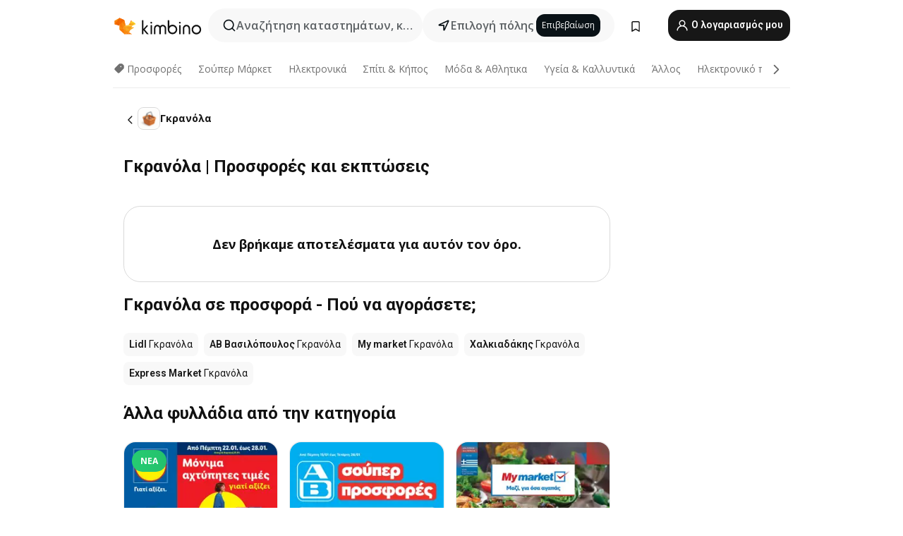

--- FILE ---
content_type: text/html;charset=utf-8
request_url: https://www.kimbino.gr/proionta/nkranola/
body_size: 91722
content:
<!DOCTYPE html><html  lang="el-GR"><head><meta charset="utf-8">
<meta name="viewport" content="width=device-width, initial-scale=1.0, maximum-scale=5.0, minimum-scale=1.0">
<title>Γκρανόλα || Προσφορές &amp; Εκπτώσεις (Συγκρίνετε τις τιμές)</title>
<link rel="preconnect" href="https://fonts.googleapis.com">
<link rel="preconnect" href="https://fonts.gstatic.com" crossorigin>
<script src="https://securepubads.g.doubleclick.net/tag/js/gpt.js" type="text/javascript" async></script>
<link rel="stylesheet" href="https://fonts.googleapis.com/css2?family=Open+Sans:wght@400;600;700&family=Roboto:wght@400;600;700&display=swap">
<style>.iziToast-capsule{backface-visibility:hidden;font-size:0;height:0;transform:translateZ(0);transition:transform .5s cubic-bezier(.25,.8,.25,1),height .5s cubic-bezier(.25,.8,.25,1);width:100%}.iziToast-capsule,.iziToast-capsule *{box-sizing:border-box}.iziToast-overlay{bottom:-100px;display:block;left:0;position:fixed;right:0;top:-100px;z-index:997}.iziToast{background:#ededede6;border-color:#ededede6;clear:both;cursor:default;display:inline-block;font-family:Lato,Tahoma,Arial;font-size:14px;padding:8px 45px 9px 0;pointer-events:all;position:relative;transform:translate(0);width:100%;-webkit-touch-callout:none;min-height:54px;-webkit-user-select:none;-moz-user-select:none;user-select:none}.iziToast>.iziToast-progressbar{background:#fff3;bottom:0;left:0;position:absolute;width:100%;z-index:1}.iziToast>.iziToast-progressbar>div{background:#0000004d;border-radius:0 0 3px 3px;height:2px;width:100%}.iziToast.iziToast-balloon:before{border-left:15px solid transparent;border-radius:0;border-right:0 solid transparent;border-top:10px solid #000;border-top-color:inherit;content:"";height:0;left:auto;position:absolute;right:8px;top:100%;width:0}.iziToast.iziToast-balloon .iziToast-progressbar{bottom:auto;top:0}.iziToast.iziToast-balloon>div{border-radius:0 0 0 3px}.iziToast>.iziToast-cover{background-color:#0000001a;background-position:50% 50%;background-repeat:no-repeat;background-size:100%;bottom:0;height:100%;left:0;margin:0;position:absolute;top:0}.iziToast>.iziToast-close{background:url([data-uri]) no-repeat 50% 50%;background-size:8px;border:0;cursor:pointer;height:100%;opacity:.6;outline:0;padding:0;position:absolute;right:0;top:0;width:42px}.iziToast>.iziToast-close:hover{opacity:1}.iziToast>.iziToast-body{height:auto;margin:0 0 0 15px;min-height:36px;padding:0 0 0 10px;position:relative;text-align:left}.iziToast>.iziToast-body:after{clear:both;content:"";display:table}.iziToast>.iziToast-body .iziToast-texts{display:inline-block;float:left;margin:10px 0 0;padding-right:2px}.iziToast>.iziToast-body .iziToast-inputs{float:left;margin:3px -2px;min-height:19px}.iziToast>.iziToast-body .iziToast-inputs>input:not([type=checkbox]):not([type=radio]),.iziToast>.iziToast-body .iziToast-inputs>select{background:#0000001a;border:0;border-radius:2px;box-shadow:0 0 0 1px #0003;color:#000;display:inline-block;font-size:13px;letter-spacing:.02em;margin:2px;min-height:26px;padding:4px 7px;position:relative}.iziToast>.iziToast-body .iziToast-inputs>input:not([type=checkbox]):not([type=radio]):focus,.iziToast>.iziToast-body .iziToast-inputs>select:focus{box-shadow:0 0 0 1px #0009}.iziToast>.iziToast-body .iziToast-buttons{float:left;margin:4px -2px;min-height:17px}.iziToast>.iziToast-body .iziToast-buttons>a,.iziToast>.iziToast-body .iziToast-buttons>button,.iziToast>.iziToast-body .iziToast-buttons>input:not([type=checkbox]):not([type=radio]){background:#0000001a;border:0;border-radius:2px;color:#000;cursor:pointer;display:inline-block;font-size:12px;letter-spacing:.02em;margin:2px;padding:5px 10px;position:relative}.iziToast>.iziToast-body .iziToast-buttons>a:hover,.iziToast>.iziToast-body .iziToast-buttons>button:hover,.iziToast>.iziToast-body .iziToast-buttons>input:not([type=checkbox]):not([type=radio]):hover{background:#0003}.iziToast>.iziToast-body .iziToast-buttons>a:focus,.iziToast>.iziToast-body .iziToast-buttons>button:focus,.iziToast>.iziToast-body .iziToast-buttons>input:not([type=checkbox]):not([type=radio]):focus{box-shadow:0 0 0 1px #0009}.iziToast>.iziToast-body .iziToast-buttons>a:active,.iziToast>.iziToast-body .iziToast-buttons>button:active,.iziToast>.iziToast-body .iziToast-buttons>input:not([type=checkbox]):not([type=radio]):active{top:1px}.iziToast>.iziToast-body .iziToast-icon{color:#000;display:table;font-size:23px;height:24px;left:0;line-height:24px;margin-top:-12px;position:absolute;top:50%;width:24px}.iziToast>.iziToast-body .iziToast-icon.ico-info{background:url([data-uri]) no-repeat 50% 50%;background-size:85%}.iziToast>.iziToast-body .iziToast-icon.ico-warning{background:url([data-uri]) no-repeat 50% 50%;background-size:85%}.iziToast>.iziToast-body .iziToast-icon.ico-error{background:url([data-uri]) no-repeat 50% 50%;background-size:80%}.iziToast>.iziToast-body .iziToast-icon.ico-success{background:url([data-uri]) no-repeat 50% 50%;background-size:85%}.iziToast>.iziToast-body .iziToast-icon.ico-question{background:url([data-uri]) no-repeat 50% 50%;background-size:85%}.iziToast>.iziToast-body .iziToast-message,.iziToast>.iziToast-body .iziToast-title{float:left;font-size:14px;line-height:16px;padding:0;text-align:left;white-space:normal}.iziToast>.iziToast-body .iziToast-title{color:#000;margin:0}.iziToast>.iziToast-body .iziToast-message{color:#0009;margin:0 0 10px}.iziToast.iziToast-animateInside .iziToast-buttons-child,.iziToast.iziToast-animateInside .iziToast-icon,.iziToast.iziToast-animateInside .iziToast-inputs-child,.iziToast.iziToast-animateInside .iziToast-message,.iziToast.iziToast-animateInside .iziToast-title{opacity:0}.iziToast-target{margin:0 auto;position:relative;width:100%}.iziToast-target .iziToast-capsule{overflow:hidden}.iziToast-target .iziToast-capsule:after{clear:both;content:" ";display:block;font-size:0;height:0;visibility:hidden}.iziToast-target .iziToast-capsule .iziToast{float:left;width:100%}.iziToast-wrapper{display:flex;flex-direction:column;pointer-events:none;position:fixed;width:100%;z-index:99999}.iziToast-wrapper .iziToast.iziToast-balloon:before{border-left:15px solid transparent;border-right:0 solid transparent;border-top:10px solid #000;border-top-color:inherit;left:auto;right:8px}.iziToast-wrapper-bottomLeft{bottom:0;left:0;text-align:left}.iziToast-wrapper-bottomLeft .iziToast.iziToast-balloon:before,.iziToast-wrapper-topLeft .iziToast.iziToast-balloon:before{border-left:0 solid transparent;border-right:15px solid transparent;left:8px;right:auto}.iziToast-wrapper-bottomRight{bottom:0;right:0;text-align:right}.iziToast-wrapper-topLeft{left:0;text-align:left;top:0}.iziToast-wrapper-topRight{right:0;text-align:right;top:0}.iziToast-wrapper-topCenter{left:0;right:0;text-align:center;top:0}.iziToast-wrapper-bottomCenter,.iziToast-wrapper-center{bottom:0;left:0;right:0;text-align:center}.iziToast-wrapper-center{align-items:center;flex-flow:column;justify-content:center;top:0}.iziToast-rtl{direction:rtl;font-family:Tahoma,Lato,Arial;padding:8px 0 9px 45px}.iziToast-rtl .iziToast-cover{left:auto;right:0}.iziToast-rtl .iziToast-close{left:0;right:auto}.iziToast-rtl .iziToast-body{margin:0 16px 0 0;padding:0 10px 0 0;text-align:right}.iziToast-rtl .iziToast-body .iziToast-buttons,.iziToast-rtl .iziToast-body .iziToast-inputs,.iziToast-rtl .iziToast-body .iziToast-message,.iziToast-rtl .iziToast-body .iziToast-texts,.iziToast-rtl .iziToast-body .iziToast-title{float:right;text-align:right}.iziToast-rtl .iziToast-body .iziToast-icon{left:auto;right:0}@media only screen and (min-width:568px){.iziToast-wrapper{padding:10px 15px}.iziToast{border-radius:3px;margin:5px 0;width:auto}.iziToast:after{border-radius:3px;box-shadow:inset 0 -10px 20px -10px #0003,inset 0 0 5px #0000001a,0 8px 8px -5px #00000040;content:"";height:100%;left:0;position:absolute;top:0;width:100%;z-index:-1}.iziToast:not(.iziToast-rtl) .iziToast-cover{border-radius:3px 0 0 3px}.iziToast.iziToast-rtl .iziToast-cover{border-radius:0 3px 3px 0}.iziToast.iziToast-color-dark:after{box-shadow:inset 0 -10px 20px -10px #ffffff4d,0 10px 10px -5px #00000040}.iziToast.iziToast-balloon .iziToast-progressbar{background:0 0}.iziToast.iziToast-balloon:after{box-shadow:0 10px 10px -5px #00000040,inset 0 10px 20px -5px #00000040}.iziToast-target .iziToast:after{box-shadow:inset 0 -10px 20px -10px #0003,inset 0 0 5px #0000001a}}.iziToast.iziToast-theme-dark{background:#565c70;border-color:#565c70}.iziToast.iziToast-theme-dark .iziToast-title{color:#fff}.iziToast.iziToast-theme-dark .iziToast-message{color:#ffffffb3;font-weight:300}.iziToast.iziToast-theme-dark .iziToast-close{background:url([data-uri]) no-repeat 50% 50%;background-size:8px}.iziToast.iziToast-theme-dark .iziToast-icon{color:#fff}.iziToast.iziToast-theme-dark .iziToast-icon.ico-info{background:url([data-uri]) no-repeat 50% 50%;background-size:85%}.iziToast.iziToast-theme-dark .iziToast-icon.ico-warning{background:url([data-uri]) no-repeat 50% 50%;background-size:85%}.iziToast.iziToast-theme-dark .iziToast-icon.ico-error{background:url([data-uri]) no-repeat 50% 50%;background-size:80%}.iziToast.iziToast-theme-dark .iziToast-icon.ico-success{background:url([data-uri]) no-repeat 50% 50%;background-size:85%}.iziToast.iziToast-theme-dark .iziToast-icon.ico-question{background:url([data-uri]) no-repeat 50% 50%;background-size:85%}.iziToast.iziToast-theme-dark .iziToast-buttons>a,.iziToast.iziToast-theme-dark .iziToast-buttons>button,.iziToast.iziToast-theme-dark .iziToast-buttons>input{background:#ffffff1a;color:#fff}.iziToast.iziToast-theme-dark .iziToast-buttons>a:hover,.iziToast.iziToast-theme-dark .iziToast-buttons>button:hover,.iziToast.iziToast-theme-dark .iziToast-buttons>input:hover{background:#fff3}.iziToast.iziToast-theme-dark .iziToast-buttons>a:focus,.iziToast.iziToast-theme-dark .iziToast-buttons>button:focus,.iziToast.iziToast-theme-dark .iziToast-buttons>input:focus{box-shadow:0 0 0 1px #fff9}.iziToast.iziToast-color-red{background:#ffafb4e6;border-color:#ffafb4e6}.iziToast.iziToast-color-orange{background:#ffcfa5e6;border-color:#ffcfa5e6}.iziToast.iziToast-color-yellow{background:#fff9b2e6;border-color:#fff9b2e6}.iziToast.iziToast-color-blue{background:#9ddeffe6;border-color:#9ddeffe6}.iziToast.iziToast-color-green{background:#a6efb8e6;border-color:#a6efb8e6}.iziToast.iziToast-layout2 .iziToast-body .iziToast-message,.iziToast.iziToast-layout2 .iziToast-body .iziToast-texts{width:100%}.iziToast.iziToast-layout3{border-radius:2px}.iziToast.iziToast-layout3:after{display:none}.iziToast .revealIn,.iziToast.revealIn{animation:iziT-revealIn 1s cubic-bezier(.25,1.6,.25,1) both}.iziToast .slideIn,.iziToast.slideIn{animation:iziT-slideIn 1s cubic-bezier(.16,.81,.32,1) both}.iziToast.bounceInLeft{animation:iziT-bounceInLeft .7s ease-in-out both}.iziToast.bounceInRight{animation:iziT-bounceInRight .85s ease-in-out both}.iziToast.bounceInDown{animation:iziT-bounceInDown .7s ease-in-out both}.iziToast.bounceInUp{animation:iziT-bounceInUp .7s ease-in-out both}.iziToast .fadeIn,.iziToast.fadeIn{animation:iziT-fadeIn .5s ease both}.iziToast.fadeInUp{animation:iziT-fadeInUp .7s ease both}.iziToast.fadeInDown{animation:iziT-fadeInDown .7s ease both}.iziToast.fadeInLeft{animation:iziT-fadeInLeft .85s cubic-bezier(.25,.8,.25,1) both}.iziToast.fadeInRight{animation:iziT-fadeInRight .85s cubic-bezier(.25,.8,.25,1) both}.iziToast.flipInX{animation:iziT-flipInX .85s cubic-bezier(.35,0,.25,1) both}.iziToast.fadeOut{animation:iziT-fadeOut .7s ease both}.iziToast.fadeOutDown{animation:iziT-fadeOutDown .7s cubic-bezier(.4,.45,.15,.91) both}.iziToast.fadeOutUp{animation:iziT-fadeOutUp .7s cubic-bezier(.4,.45,.15,.91) both}.iziToast.fadeOutLeft{animation:iziT-fadeOutLeft .5s ease both}.iziToast.fadeOutRight{animation:iziT-fadeOutRight .5s ease both}.iziToast.flipOutX{animation:iziT-flipOutX .7s cubic-bezier(.4,.45,.15,.91) both;backface-visibility:visible!important}.iziToast-overlay.fadeIn{animation:iziT-fadeIn .5s ease both}.iziToast-overlay.fadeOut{animation:iziT-fadeOut .7s ease both}@keyframes iziT-revealIn{0%{opacity:0;transform:scale3d(.3,.3,1)}to{opacity:1}}@keyframes iziT-slideIn{0%{opacity:0;transform:translate(50px)}to{opacity:1;transform:translate(0)}}@keyframes iziT-bounceInLeft{0%{opacity:0;transform:translate(280px)}50%{opacity:1;transform:translate(-20px)}70%{transform:translate(10px)}to{transform:translate(0)}}@keyframes iziT-bounceInRight{0%{opacity:0;transform:translate(-280px)}50%{opacity:1;transform:translate(20px)}70%{transform:translate(-10px)}to{transform:translate(0)}}@keyframes iziT-bounceInDown{0%{opacity:0;transform:translateY(-200px)}50%{opacity:1;transform:translateY(10px)}70%{transform:translateY(-5px)}to{transform:translateY(0)}}@keyframes iziT-bounceInUp{0%{opacity:0;transform:translateY(200px)}50%{opacity:1;transform:translateY(-10px)}70%{transform:translateY(5px)}to{transform:translateY(0)}}@keyframes iziT-fadeIn{0%{opacity:0}to{opacity:1}}@keyframes iziT-fadeInUp{0%{opacity:0;transform:translate3d(0,100%,0)}to{opacity:1;transform:none}}@keyframes iziT-fadeInDown{0%{opacity:0;transform:translate3d(0,-100%,0)}to{opacity:1;transform:none}}@keyframes iziT-fadeInLeft{0%{opacity:0;transform:translate3d(300px,0,0)}to{opacity:1;transform:none}}@keyframes iziT-fadeInRight{0%{opacity:0;transform:translate3d(-300px,0,0)}to{opacity:1;transform:none}}@keyframes iziT-flipInX{0%{opacity:0;transform:perspective(400px) rotateX(90deg)}40%{transform:perspective(400px) rotateX(-20deg)}60%{opacity:1;transform:perspective(400px) rotateX(10deg)}80%{transform:perspective(400px) rotateX(-5deg)}to{transform:perspective(400px)}}@keyframes iziT-fadeOut{0%{opacity:1}to{opacity:0}}@keyframes iziT-fadeOutDown{0%{opacity:1}to{opacity:0;transform:translate3d(0,100%,0)}}@keyframes iziT-fadeOutUp{0%{opacity:1}to{opacity:0;transform:translate3d(0,-100%,0)}}@keyframes iziT-fadeOutLeft{0%{opacity:1}to{opacity:0;transform:translate3d(-200px,0,0)}}@keyframes iziT-fadeOutRight{0%{opacity:1}to{opacity:0;transform:translate3d(200px,0,0)}}@keyframes iziT-flipOutX{0%{transform:perspective(400px)}30%{opacity:1;transform:perspective(400px) rotateX(-20deg)}to{opacity:0;transform:perspective(400px) rotateX(90deg)}}</style>
<style>.iziToast-wrapper .iziToast-capsule .iziToast{font-family:inherit!important;max-width:90%;padding:0 36px 0 0}.iziToast-wrapper .iziToast-capsule .iziToast.iziToast-theme-let-dark{border-radius:29px;font-weight:590;min-height:unset}.iziToast-wrapper .iziToast-capsule .iziToast.iziToast-theme-let-dark:after{box-shadow:none}.iziToast-wrapper .iziToast-capsule .iziToast.iziToast-theme-let-dark:not([class^=iziToast-layout])>.iziToast-body .iziToast-icon{transform:scale(.6666666667)!important}.iziToast-wrapper .iziToast-capsule .iziToast.iziToast-theme-let-dark:not([class^=iziToast-layout])>.iziToast-body .iziToast-buttons>:not([class^=custom-]){background:#ffffff0a;border:.5px solid hsla(0,0%,100%,.08);border-radius:12px;color:#fff;margin:2px 4px}.iziToast-wrapper .iziToast-capsule .iziToast.iziToast-theme-let-dark:not([class^=iziToast-layout])>.iziToast-body .iziToast-buttons>:not([class^=custom-]):active,.iziToast-wrapper .iziToast-capsule .iziToast.iziToast-theme-let-dark:not([class^=iziToast-layout])>.iziToast-body .iziToast-buttons>:not([class^=custom-]):focus{outline:1px solid #fff}.iziToast-wrapper .iziToast-capsule .iziToast.iziToast-theme-let-dark.iziToast-layout2>.iziToast-body:has(.iziToast-icon){padding-left:55px!important}.iziToast-wrapper .iziToast-capsule .iziToast.iziToast-theme-let-dark.iziToast-layout2>.iziToast-body .iziToast-icon{background-color:currentColor;border-radius:999px;color:#ffffff0a;left:8px;outline:12px solid currentColor;transform:unset!important}.iziToast-wrapper .iziToast-capsule .iziToast.iziToast-theme-let-dark.iziToast-layout2>.iziToast-body .iziToast-buttons>*{height:44px;padding:12px 20px}.iziToast-wrapper .iziToast-capsule .iziToast.iziToast-theme-let-dark>.iziToast-body{margin-left:16px;min-height:unset}.iziToast-wrapper .iziToast-capsule .iziToast.iziToast-theme-let-dark>.iziToast-body .iziToast-texts{margin-top:12px}.iziToast-wrapper .iziToast-capsule .iziToast.iziToast-theme-let-dark>.iziToast-body .iziToast-message{margin-bottom:12px!important}.iziToast-wrapper .iziToast-capsule .iziToast.iziToast-theme-let-dark>.iziToast-body .iziToast-buttons{float:right}.iziToast-wrapper .iziToast-capsule .iziToast.iziToast-theme-let-dark>.iziToast-body .iziToast-buttons>*{font-weight:600}.iziToast-wrapper .iziToast-capsule .iziToast.iziToast-theme-let-dark>.iziToast-body .iziToast-buttons>.custom-underline{background:none;border:none;box-shadow:none;color:#fff;outline:none;text-decoration:underline}.iziToast-wrapper .iziToast-capsule .iziToast.iziToast-theme-let-dark>.iziToast-body .iziToast-buttons>.custom-outline{background:none;border:.5px solid hsla(0,0%,100%,.08);border-radius:16px;color:#fff}.iziToast-wrapper .iziToast-capsule .iziToast.iziToast-theme-let-dark>.iziToast-body .iziToast-buttons>.custom-white{background:#fff;border-radius:16px;color:#2c2c2c}.iziToast-wrapper .iziToast-capsule .iziToast.iziToast-theme-let-dark>.iziToast-close{background:url(/images/toaster/icons/close.svg) no-repeat 50%;right:16px;width:16px}.iziToast-wrapper .iziToast-capsule .iziToast.iziToast-theme-let-dark>.iziToast-progressbar{left:50%;transform:translate(-50%);width:calc(100% - 40px)}body .iziToast-wrapper-bottomCenter{bottom:16px}body:has(.shop-subscription-banner-bottom) .iziToast-wrapper-bottomCenter{bottom:75px}</style>
<style>.svg-sprite[data-v-2d20a859]{fill:currentColor}</style>
<style>.rating[data-v-cc504407]{flex-wrap:nowrap;gap:5px}.rating .stars[data-v-cc504407]{background-image:url(/images/icons/star.svg);height:14px}.rating .reviews[data-v-cc504407]{color:#0a1217;display:-webkit-box;font-size:10px;font-weight:400;line-height:1.4;opacity:.66;-webkit-box-orient:vertical;-webkit-line-clamp:1;line-clamp:1;overflow:hidden;text-overflow:ellipsis}</style>
<style>.mobile-app-banner[data-v-c441a9db]{background-color:#fff;border-bottom:.5px solid #f2f2f7;height:58px;overflow:hidden;position:relative;z-index:20}@media (min-width:992px){.mobile-app-banner[data-v-c441a9db]{display:none}}.mobile-app-banner .content[data-v-c441a9db]{gap:8px;overflow:hidden;padding:2px 8px 2px 14px}.mobile-app-banner .content>.cta[data-v-c441a9db]{gap:10px;min-width:0;overflow:hidden}.mobile-app-banner .content>.cta .text[data-v-c441a9db]{overflow:hidden}.mobile-app-banner .content>.cta .text p[data-v-c441a9db]{color:#000;margin:0;overflow:hidden;text-overflow:ellipsis;white-space:nowrap}.mobile-app-banner .content>.cta .text p[data-v-c441a9db]:first-of-type{font-size:14px;font-weight:500;letter-spacing:-.4px}.mobile-app-banner .content>.cta .text p[data-v-c441a9db]:nth-of-type(2){font-size:12px;font-weight:400;letter-spacing:-.6px;opacity:.6}.mobile-app-banner .content .app-icon[data-v-c441a9db]{aspect-ratio:1;border:.5px solid #e5e5ea;border-radius:12px;min-width:50px}.mobile-app-banner .content .store-link[data-v-c441a9db]{background-color:#0074e5;border-radius:999px;color:#fff;font-size:14px;font-weight:600;height:30px;padding:0 17px;transition:filter .25s ease-in}.mobile-app-banner .content .store-link[data-v-c441a9db]:hover{filter:brightness(.9)}.mobile-app-banner .content .close-icon[data-v-c441a9db]{transition:transform .5s ease-in}.mobile-app-banner .content .close-icon[data-v-c441a9db]:hover{transform:scale(1.2)}.mobile-app-banner .content .close-icon[data-v-c441a9db],.mobile-app-banner .content .store-link[data-v-c441a9db]{cursor:pointer}</style>
<style>.search-button[data-v-c2f4e54d]{align-items:center;-webkit-appearance:none;-moz-appearance:none;appearance:none;background:#f8f8f8;border:none;border-radius:999px;color:#0a1217a8;display:flex;font-size:14px;font-weight:600;gap:8px;justify-content:space-between;max-height:36px;min-width:0;padding:8px 24px 8px 12px;position:relative;-webkit-user-select:none;-moz-user-select:none;user-select:none}@media (min-width:590px){.search-button[data-v-c2f4e54d]{font-size:16px;max-height:48px;min-width:300px;padding:12px 12px 12px 20px}}.search-button[data-v-c2f4e54d] svg{flex:1 0 20px;fill:#0a1217;max-width:20px}.search-button .try-to-search[data-v-c2f4e54d]{flex:1;overflow:hidden;text-align:left;text-overflow:ellipsis;white-space:nowrap}</style>
<style>input[data-v-6631adb9]{-webkit-appearance:none;-moz-appearance:none;appearance:none;background:none;border:none;color:#666;font-size:16px;font-weight:600;height:44px;outline:none;padding:0;width:100%}input[data-v-6631adb9]::-moz-placeholder{color:#0a1217a8}input[data-v-6631adb9]::placeholder{color:#0a1217a8}</style>
<style>.nuxt-icon{height:1em;margin-bottom:.125em;vertical-align:middle;width:1em}.nuxt-icon--fill,.nuxt-icon--fill *{fill:currentColor}</style>
<style>.loader-wrapper[data-v-d1e05baa]{align-items:center;display:flex;font-size:16px;font-weight:600;gap:6px;width:100%}.loader-wrapper .loader[data-v-d1e05baa]{animation:spin-d1e05baa 1.2s linear infinite;border:4px solid #f8f8f8;border-radius:50%;border-top-color:#5dbd20;height:24px;text-align:center;width:24px}@keyframes spin-d1e05baa{0%{transform:rotate(0)}to{transform:rotate(1turn)}}.city-picker-input[data-v-d1e05baa]{align-items:center;background:#f8f8f8;border-radius:999px;color:#0a1217a8;cursor:pointer;display:flex;font-size:14px;font-weight:600;gap:8px;max-height:36px;padding:8px 12px;position:relative;-webkit-user-select:none;-moz-user-select:none;user-select:none}.city-picker-input[data-v-d1e05baa]:has(.action-btn){padding-right:8px}@media (min-width:590px){.city-picker-input[data-v-d1e05baa]:has(.action-btn){padding-right:12px}}@media (min-width:590px){.city-picker-input[data-v-d1e05baa]{font-size:16px;max-height:48px;padding:12px 20px}}.city-picker-input .dummy-city[data-v-d1e05baa]{max-width:20vw;min-width:35px;overflow:hidden;text-overflow:ellipsis;white-space:nowrap}.city-picker-input .arrow[data-v-d1e05baa]{color:#0a1217;font-size:20px}.action-btn[data-v-d1e05baa]{align-items:center;-webkit-appearance:none;-moz-appearance:none;appearance:none;background:#0a1217;border:none;border-radius:12px;color:#fff;cursor:pointer;display:flex;font-size:12px;height:28px;margin-left:4px;padding:0 8px}@media (min-width:590px){.action-btn[data-v-d1e05baa]{height:32px}}.clear-btn[data-v-d1e05baa]{-webkit-appearance:none;-moz-appearance:none;appearance:none;background:none;border:none;color:#666;padding:0}</style>
<style>.notification-bell-holder[data-v-25c254b0]{height:24px;margin-left:1rem;position:relative;top:1px;width:24px}.notification-bell-holder .notification-bell[data-v-25c254b0]{--animationDuration:var(--6f9ae1d4);--width:0;--clipPath:0;clip-path:inset(var(--clipPath));cursor:pointer;flex-shrink:0;position:relative;text-align:center;transition:all var(--animationDuration);width:var(--width)}.notification-bell-holder .notification-bell.shown[data-v-25c254b0]{--clipPath:-10px;--width:24px}.notification-bell-holder .notification-bell.shown .notifications[data-v-25c254b0]{--countScale:1}.notification-bell-holder .notification-bell .icon[data-v-25c254b0]{height:21px;transform-origin:top center;transition:transform 1.5s;width:18px;will-change:transform}.notification-bell-holder .notification-bell .icon[data-v-25c254b0] path{fill:var(--357562ee)}.notification-bell-holder .notification-bell .icon.ringing[data-v-25c254b0]{animation:ring-25c254b0 var(--animationDuration) ease-in-out var(--0310a2f4)}.notification-bell-holder .notification-bell .notifications[data-v-25c254b0]{--countScale:0;align-items:center;background-color:#ff3b30;border:1.5px solid;border-radius:50%;color:#fff;display:flex;height:16px;justify-content:center;position:absolute;right:-3px;top:-3px;transform:scale(var(--countScale));transition:transform var(--animationDuration);width:16px;will-change:transform}.notification-bell-holder .notification-bell .notifications .count[data-v-25c254b0]{font-family:Roboto,sans-serif;font-size:10px;font-weight:700;position:relative;top:.5px}@keyframes ring-25c254b0{0%{transform:rotate(0)}25%{transform:rotate(15deg)}50%{transform:rotate(0)}75%{transform:rotate(-15deg)}to{transform:rotate(0)}}</style>
<style>.nav-bookmarks[data-v-8ef6e452]{min-width:36px;padding:6px}@media (min-width:992px){.nav-bookmarks[data-v-8ef6e452]{padding:12px}}.nav-bookmarks[data-v-8ef6e452]:after{background-color:red;border-radius:50%;content:"";display:inline-block;height:8px;opacity:0;position:absolute;right:6px;top:5px;transition:opacity .25s linear;width:8px}@media (min-width:992px){.nav-bookmarks[data-v-8ef6e452]:after{right:7px;top:8px}}.nav-bookmarks.has-entries[data-v-8ef6e452]:after{animation:showDot-8ef6e452 1s 1s forwards}.nav-bookmarks.pulsate[data-v-8ef6e452]:after{animation:pulsate-8ef6e452 2s 1s;opacity:1}.nav-bookmarks svg[data-v-8ef6e452]{color:#111;font-size:20px}@keyframes showDot-8ef6e452{0%{opacity:0}to{opacity:1}}@keyframes pulsate-8ef6e452{0%{transform:scale(1)}25%{transform:scale(1.35)}50%{transform:scale(1)}75%{transform:scale(1.35)}to{opacity:1}}</style>
<style>.dropdowns .dropdown-mobile-holder[data-v-c7af85b0]{background:#fff;display:block;height:100vh;padding-top:8px;position:fixed;right:0;text-align:left;top:0;transform-origin:right;width:100vw;z-index:50}@media (min-width:590px){.dropdowns .dropdown-mobile-holder[data-v-c7af85b0]{width:300px}}.dropdowns .dropdown-holder[data-v-c7af85b0]{left:0;margin-top:0;position:absolute;transform:translateZ(0);z-index:100}.dropdowns .dropdown-holder.slide-enter-active[data-v-c7af85b0],.dropdowns .dropdown-holder.slide-leave-active[data-v-c7af85b0]{transition:opacity .3s,margin-top .3s}.dropdowns .dropdown-holder.slide-enter-from[data-v-c7af85b0],.dropdowns .dropdown-holder.slide-leave-to[data-v-c7af85b0]{left:0;margin-top:15px;opacity:0}.dropdowns .dropdown-holder .dropdown-tip[data-v-c7af85b0]{background:#fff;bottom:0;clip-path:polygon(50% 0,0 100%,100% 100%);height:15px;left:0;position:absolute;transform:translateY(100%);width:20px}.dropdowns .dropdown-holder .dropdown-content[data-v-c7af85b0]{background:#fff;border-radius:5px;bottom:-14px;box-shadow:0 3px 10px #0000001a;display:block;left:0;position:absolute;transform:translateY(100%)}</style>
<style>.header-account-dropdown[data-v-23608a5b]{margin:0 .5rem 0 1rem}@media (min-width:992px){.header-account-dropdown[data-v-23608a5b]{margin-left:1.5rem}.header-account-dropdown__account[data-v-23608a5b]{align-items:center;background-color:#f5f5f57a;border:.5px solid #f2f2f7;border-radius:12px;color:#fff;cursor:pointer;display:flex;height:36px;justify-content:center;line-height:45px;text-align:center;transition:all .25s;width:36px}.header-account-dropdown__account[data-v-23608a5b]:hover{box-shadow:0 2px 8px #0000000a;filter:brightness(.95)}}.header-account-dropdown__account .user[data-v-23608a5b]{font-size:20px;margin-bottom:0;position:relative}@media (min-width:992px){.header-account-dropdown__account .user[data-v-23608a5b]{top:-1px}}.header-account-dropdown__account .user[data-v-23608a5b] path{fill:#0a1217}.header-account-dropdown__dropdown[data-v-23608a5b]{color:#666;font-family:Roboto,sans-serif;font-size:14px;font-weight:400;padding:1rem 0;width:100%}@media (min-width:590px){.header-account-dropdown__dropdown[data-v-23608a5b]{width:250px}}.header-account-dropdown__dropdown>div[data-v-23608a5b]{background-color:#fff}.header-account-dropdown__dropdown>div[data-v-23608a5b]:hover{color:#0a1217;filter:brightness(.95)}.header-account-dropdown__dropdown .number[data-v-23608a5b]{background-color:#171717;border-radius:50%;color:#fff;font-size:10px;height:18px;line-height:18px;text-align:center;width:18px}.header-account-dropdown__dropdown a[data-v-23608a5b],.header-account-dropdown__dropdown button[data-v-23608a5b]{color:currentColor;display:inline-block;padding:8px 15px 8px 25px;width:100%}.header-account-dropdown__dropdown a.orange[data-v-23608a5b],.header-account-dropdown__dropdown button.orange[data-v-23608a5b]{border:none;color:#f96a01;font-weight:700;overflow:hidden;text-overflow:ellipsis}.header-account-dropdown__dropdown a.orange span[data-v-23608a5b],.header-account-dropdown__dropdown button.orange span[data-v-23608a5b]{color:currentColor;font-size:12px;font-weight:400}.header-account-dropdown__dropdown .logout-btn[data-v-23608a5b]{-webkit-appearance:none;-moz-appearance:none;appearance:none;background:#fff;border:none;color:#0a1217;font-weight:600;overflow:hidden;text-align:left;text-overflow:ellipsis}</style>
<style>.button[data-v-ff603878]{background:#5dbd20;border:2px solid #5dbd20;border-radius:12px;box-sizing:border-box;-moz-box-sizing:border-box;color:#fff;cursor:pointer;display:inline-block;font-weight:700;height:-moz-max-content;height:max-content;line-height:1.2em;min-height:44px;padding:.5em 5em;transition:all .2s}.button[data-v-ff603878]:focus,.button[data-v-ff603878]:hover{color:#fff;outline:transparent}.button[data-v-ff603878]:hover{background:#70b653;border-color:#70b653}.button.white[data-v-ff603878]{border:2px solid #fff}.button.white[data-v-ff603878]:hover{background:#818181;border-color:#fff}.button.primary[data-v-ff603878]{background:#171717;border-color:#171717}.button.primary[data-v-ff603878]:hover{background:#313131;border-color:#313131}.button .arrow[data-v-ff603878]{margin:0 -.75rem 4px 1rem;transform:rotate(90deg)}.button.red[data-v-ff603878]{background:red;border-color:red}.button.red[data-v-ff603878]:hover{background:#f33;border-color:#f33}.button.orange[data-v-ff603878]{background:#f96a01;border-color:#f96a01}.button.orange[data-v-ff603878]:hover{background:#fe872f;border-color:#fe872f}.button.orange.outline[data-v-ff603878]{background:#fff;color:#f96a01}.button.orange.outline[data-v-ff603878]:hover{background:#f96a01;border-color:#f96a01;color:#fff}.button.green.outline[data-v-ff603878]{background:#fff;color:#5dbd20}.button.green.outline[data-v-ff603878]:hover{background:#5dbd20;color:#fff}.button.grey[data-v-ff603878]{background:#9d9d9d;border-color:#9d9d9d}.button.grey[data-v-ff603878]:hover{background:#b1b1b1;border-color:#b1b1b1}.button.grey.outline[data-v-ff603878]{background:transparent;border:2px solid #9d9d9d;color:#9d9d9d}.button.grey.outline[data-v-ff603878]:hover{background:#9d9d9d;color:#fff}.button.light-grey[data-v-ff603878]{background:#f5f5f5;border-color:#f5f5f5;color:#0a1217}.button.light-grey[data-v-ff603878]:hover{background:#e1e1e1;border-color:#e1e1e1}.button.light-grey.outline[data-v-ff603878]{background:transparent;border:2px solid #f5f5f5;color:#0a1217}.button.light-grey.outline[data-v-ff603878]:hover{background:#f5f5f5;color:#0a1217}.button.blue[data-v-ff603878]{background:#3b5998;border-color:#3b5998;color:#fff}.button.blue[data-v-ff603878]:hover{background:#344e86;border-color:#344e86}.button.google-login[data-v-ff603878]{background:#fff;border-color:#9d9d9d;color:#9d9d9d}.button.google-login[data-v-ff603878]:hover{background:#9d9d9d;color:#fff}.button.google-login:hover img[data-v-ff603878]{filter:brightness(0) invert(1)}.button.mustard[data-v-ff603878]{background:#f3a116;border-color:#f3a116}.button.mustard[data-v-ff603878]:hover{background:#f5b547;border-color:#f5b547}.button.slim[data-v-ff603878]{padding:.5em 2em}.button.no-wrap[data-v-ff603878]{white-space:nowrap}.button.block[data-v-ff603878]{display:block;padding-left:.5em;padding-right:.5em;text-align:center;width:100%}.button.text-left[data-v-ff603878],.button.text-right[data-v-ff603878]{text-align:left}.button.icon[data-v-ff603878]{align-items:center;border-radius:50%;display:flex;height:40px;justify-content:center;min-height:0;padding:0;width:40px}.button.compact[data-v-ff603878]{height:26px;width:26px}.button.disabled[data-v-ff603878]{opacity:.6}.button.shadow[data-v-ff603878]{box-shadow:0 7px 10px #00000065}</style>
<style>.inputs-desktop[data-v-fc9d1cbf]{gap:12px;width:60%}#header-main-toolbar .toolbar-desktop[data-v-fc9d1cbf]{background:#fff!important;height:72px;position:fixed;width:100vw;z-index:10}#header-main-toolbar .toolbar-desktop__holder[data-v-fc9d1cbf]{align-items:center;display:flex;height:100%;justify-content:space-between}#header-main-toolbar .toolbar-desktop .account-icon[data-v-fc9d1cbf]{height:20px;width:20px}#header-main-toolbar .toolbar-desktop .account-btn[data-v-fc9d1cbf]{-webkit-backdrop-filter:blur(15px);backdrop-filter:blur(15px);border-radius:16px;font-size:14px;font-weight:600;padding:0 8px}#header-main-toolbar .toolbar-desktop__toolbar-icons[data-v-fc9d1cbf]{align-items:center;color:#9d9d9d;display:flex;font-family:Roboto,sans-serif;font-size:14px;font-weight:700}#header-main-toolbar .toolbar-desktop__toolbar-icons div[data-v-fc9d1cbf],#header-main-toolbar .toolbar-desktop__toolbar-icons>button[data-v-fc9d1cbf]{cursor:pointer}#header-main-toolbar .toolbar-mobile[data-v-fc9d1cbf]{background:#fff;box-shadow:0 3px 10px #0000001a;position:fixed;transition:.3s ease-in-out;width:100vw;z-index:10}#header-main-toolbar .toolbar-mobile__holder[data-v-fc9d1cbf]{display:flex;gap:8px;min-height:92px}#header-main-toolbar .toolbar-mobile__top-row[data-v-fc9d1cbf]{align-items:center;display:flex;flex-direction:row;justify-content:space-between;width:100%}#header-main-toolbar .toolbar-mobile__menu[data-v-fc9d1cbf]{cursor:pointer}#header-main-toolbar .toolbar-mobile__menu[data-v-fc9d1cbf] path{fill:#0a1217}#header-main-toolbar .toolbar-mobile__icons[data-v-fc9d1cbf]{align-items:center;display:flex}#header-main-toolbar .toolbar-mobile__icons svg[data-v-fc9d1cbf]{font-size:20px}#header-main-toolbar .toolbar-mobile__icons .user[data-v-fc9d1cbf] path{fill:#0a1217}#header-main-toolbar .toolbar-mobile__icons>div[data-v-fc9d1cbf]{align-items:center;display:flex;justify-content:center;padding:6px;width:40px}#header-main-toolbar .toolbar-mobile__bottom-row[data-v-fc9d1cbf]{background:#fff;font-size:11px}#header-main-toolbar .toolbar-mobile__bottom-row.hidden-branches-height[data-v-fc9d1cbf]{height:0}#header-main-toolbar .toolbar-mobile__bottom-row .on[data-v-fc9d1cbf]{overflow:hidden;text-overflow:ellipsis;white-space:nowrap}#header-main-toolbar .toolbar-mobile__bottom-row .green[data-v-fc9d1cbf]{color:#5dbd20}#header-main-toolbar .toolbar-mobile__bottom-row svg[data-v-fc9d1cbf]{vertical-align:sub}#header-main-toolbar .toolbar-mobile__bottom-row .inputs[data-v-fc9d1cbf]{gap:8px}</style>
<style>.navbar-desktop-submenu[data-v-5556c928]{background:#f5f5f5;border-top:16px solid #fff;color:#fff;cursor:default;display:none;height:auto;padding:1em 0 1.5em;position:absolute;top:100%;width:100%;z-index:9}.navbar-desktop-submenu.show[data-v-5556c928]{display:block}.navbar-desktop-submenu__body[data-v-5556c928]{color:#666;font-size:.75em;font-weight:600;height:100%;-webkit-user-select:none;-moz-user-select:none;user-select:none}.navbar-desktop-submenu__body__shop-list[data-v-5556c928]{flex:1;font-family:Roboto,sans-serif;gap:8px}.navbar-desktop-submenu__body__shop-list a[data-v-5556c928]{color:currentColor}.navbar-desktop-submenu__body__shop-list a[data-v-5556c928]:focus,.navbar-desktop-submenu__body__shop-list a[data-v-5556c928]:hover{color:#0a1217;outline:none;text-decoration:underline}.navbar-desktop-submenu__body__shop-list__heading[data-v-5556c928]{color:#0a1217a8;font-weight:400}.navbar-desktop-submenu__body__shop-list__shop-links__shop-col[data-v-5556c928]{gap:4px}.navbar-desktop-submenu__body__shop-list__category-link[data-v-5556c928]{font-size:1.1667em;font-weight:700;text-decoration:underline}</style>
<style>.navbar-holder[data-v-e2edcd88]{background:#fff;display:none;position:fixed;top:72px;transition:.6s ease-in-out;width:100%;z-index:8}@media (min-width:992px){.navbar-holder[data-v-e2edcd88]{display:block}}.navbar-holder.scrolled-up[data-v-e2edcd88]{top:-300px}.navbar-holder .navbar-desktop[data-v-e2edcd88]{border-bottom:.5px solid rgba(0,0,0,.08);display:none;min-height:52px;white-space:nowrap}@media (min-width:992px){.navbar-holder .navbar-desktop[data-v-e2edcd88]{align-items:center;display:flex;justify-content:center}}.navbar-holder .navbar-desktop__arrow-left[data-v-e2edcd88],.navbar-holder .navbar-desktop__arrow-right[data-v-e2edcd88]{cursor:pointer;height:0;padding:0;transition:width .25s,height .25s,filter .25s,padding .25s;width:0;z-index:5}.navbar-holder .navbar-desktop__arrow-left[data-v-e2edcd88]:hover,.navbar-holder .navbar-desktop__arrow-right[data-v-e2edcd88]:hover{fill:#0a1217}.navbar-holder .navbar-desktop__arrow-left.shown[data-v-e2edcd88],.navbar-holder .navbar-desktop__arrow-right.shown[data-v-e2edcd88]{height:35px;padding:0 10px;width:40px}.navbar-holder .navbar-desktop__arrow-left[data-v-e2edcd88]{background:#fff;transform:rotate(90deg)}.navbar-holder .navbar-desktop__arrow-right[data-v-e2edcd88]{background:#fff;transform:rotate(-90deg)}.navbar-holder .navbar-desktop nav[data-v-e2edcd88]{border:none;display:flex;flex:1;margin:0;overflow-y:hidden;padding:0;position:relative;-ms-overflow-style:none;overflow:-moz-scrollbars-none;scrollbar-width:none}.navbar-holder .navbar-desktop nav[data-v-e2edcd88]::-webkit-scrollbar{display:none}.navbar-holder .navbar-desktop nav .offers-category[data-v-e2edcd88] svg{font-size:18px;margin-right:2px;position:relative;top:-2px}.navbar-holder .navbar-desktop a[data-v-e2edcd88]{border-bottom:0 solid transparent;color:#707070;display:inline-block;font-size:14px;font-weight:400;line-height:52px;margin-right:1.7em;position:relative}.navbar-holder .navbar-desktop a[data-v-e2edcd88]:after{background:transparent;bottom:0;content:"";height:2px;left:0;position:absolute;width:100%}.navbar-holder .navbar-desktop a.router-link-active[data-v-e2edcd88],.navbar-holder .navbar-desktop a.submenu-active[data-v-e2edcd88],.navbar-holder .navbar-desktop a[data-v-e2edcd88]:focus,.navbar-holder .navbar-desktop a[data-v-e2edcd88]:hover{color:#0a1217!important}.navbar-holder .navbar-desktop a.router-link-active[data-v-e2edcd88]:after,.navbar-holder .navbar-desktop a.submenu-active[data-v-e2edcd88]:after,.navbar-holder .navbar-desktop a[data-v-e2edcd88]:focus:after,.navbar-holder .navbar-desktop a[data-v-e2edcd88]:hover:after{background-color:#171717}.navbar-holder .navbar-desktop a.router-link-active[data-v-e2edcd88]{font-weight:600}.navbar-holder .navbar-desktop a[data-v-e2edcd88]:focus{outline:none}.navbar-holder .navbar-desktop a.event[data-v-e2edcd88],.navbar-holder .navbar-desktop a.special-offers[data-v-e2edcd88]{color:#707070;font-size:14px}.navbar-holder .navbar-desktop a.special-offers.router-link-exact-active[data-v-e2edcd88]{color:#f96a01!important}.navbar-holder .navbar-desktop a.special-offers.router-link-exact-active[data-v-e2edcd88]:after{background-color:#f96a01}</style>
<style>.navbar-links[data-v-240bc567]{line-height:3em}.navbar-links.submenu[data-v-240bc567]{padding-top:50px}.navbar-links a[data-v-240bc567],.navbar-links span[data-v-240bc567]{align-items:center;color:#666;cursor:pointer;display:flex;font-size:14px;justify-content:space-between}.navbar-links a svg[data-v-240bc567],.navbar-links span svg[data-v-240bc567]{height:16px;transform:rotate(270deg);width:16px}.navbar-links a.event[data-v-240bc567],.navbar-links span.event[data-v-240bc567]{color:#707070!important}.navbar-links a.special-offers[data-v-240bc567],.navbar-links span.special-offers[data-v-240bc567]{color:#707070;gap:2px;justify-content:flex-start}.navbar-links a.special-offers span[data-v-240bc567],.navbar-links span.special-offers span[data-v-240bc567]{color:inherit}.navbar-links a.special-offers[data-v-240bc567] svg,.navbar-links span.special-offers[data-v-240bc567] svg{transform:none}</style>
<style>.navbar-account .link[data-v-9d90c20f],.navbar-account a[data-v-9d90c20f]{color:#5dbd20;font-size:13px}.navbar-account p[data-v-9d90c20f]{font-size:11px;margin:0}.navbar-account .bigger[data-v-9d90c20f]{color:#666;display:block;font-size:16px;font-weight:700}.navbar-account .bigger svg[data-v-9d90c20f]{vertical-align:baseline}.navbar-account h3[data-v-9d90c20f]{color:#171717;font-size:23px}@media (min-width:590px){.navbar-account h3[data-v-9d90c20f]{cursor:pointer}}.navbar-account hr[data-v-9d90c20f]{border:0;border-top:1px solid #d6d6d6;margin:1em 0}</style>
<style>.navbar-footer[data-v-5b40f3fd]{align-items:flex-start;display:flex;flex-direction:column}.navbar-footer__app-holder[data-v-5b40f3fd]{display:flex;flex-direction:column;justify-content:space-between;margin-top:1em;width:210px}.navbar-footer__app-button[data-v-5b40f3fd]{margin-bottom:12px;max-width:100px!important}.navbar-footer__app-button[data-v-5b40f3fd] img{height:28px}.navbar-footer__socials[data-v-5b40f3fd]{display:flex;gap:15px;justify-content:flex-start;margin-bottom:100px;margin-top:20px;width:120px}.navbar-footer__socials a[data-v-5b40f3fd]{color:#9d9d9d!important;height:24px}.navbar-footer__socials a[data-v-5b40f3fd]:hover{color:#5dbd20!important}</style>
<style>.navbar-mobile[data-v-313f5c4b]{background:#000000b3;display:flex;flex-direction:column;height:100vh;position:fixed;width:100vw;z-index:41}.navbar-mobile.linear[data-v-313f5c4b]{background:linear-gradient(90deg,#000000b3 0,#000000b3 calc(100vw - 250px),#fff calc(100vw - 250px),#fff)}.navbar-mobile__body[data-v-313f5c4b]{height:100vh;overflow-y:scroll;position:absolute;right:0;width:inherit}.navbar-mobile__body.no-scroll[data-v-313f5c4b]{overflow-y:hidden}.navbar-mobile__shadow[data-v-313f5c4b]{height:100vh;position:fixed;width:calc(100vw - 250px);z-index:50}@media (min-width:590px){.navbar-mobile__shadow[data-v-313f5c4b]{width:calc(100vw - 300px)}}.navbar-mobile__menu-holder[data-v-313f5c4b]{background:#fff;box-sizing:border-box;-moz-box-sizing:border-box;flex-grow:1;min-height:100vh;min-width:250px;overflow-y:scroll;padding:8px 5px 0;position:absolute;right:0;text-align:right;top:0;transform-origin:right;z-index:50}@media (min-width:590px){.navbar-mobile__menu-holder[data-v-313f5c4b]{height:100vh;width:300px}}.navbar-mobile__menu-holder .close-menu[data-v-313f5c4b]{background:#fff;color:#9d9d9d;cursor:pointer;display:block;height:50px;line-height:36px;padding:8px 20px 0 0;position:fixed;right:0;top:0;width:250px;z-index:inherit}@media (min-width:590px){.navbar-mobile__menu-holder .close-menu[data-v-313f5c4b]{width:300px}}.navbar-mobile__menu-holder .close-menu.scrolled[data-v-313f5c4b]{box-shadow:0 3px 10px #0000001a;transition:all .2s}.navbar-mobile__nav-holder[data-v-313f5c4b]{background:#fff;display:flex;flex-flow:column;justify-content:flex-start;margin-top:42px;overflow-y:overlay;text-align:left}@media (min-width:590px){.navbar-mobile__nav-holder[data-v-313f5c4b]{min-height:100%}}.navbar-mobile__nav-holder nav[data-v-313f5c4b]{background:#fff}.navbar-mobile__nav-holder nav h4[data-v-313f5c4b]{font-family:Open Sans,sans-serif;overflow:hidden;text-overflow:ellipsis;white-space:nowrap}.navbar-mobile__nav-holder nav h4 svg[data-v-313f5c4b]{height:16px;margin-bottom:2px;transform:rotate(90deg);width:16px}.navbar-mobile__nav-holder[data-v-313f5c4b] hr,.navbar-mobile__nav-holder hr[data-v-313f5c4b]{border:0;border-top:1px solid #d6d6d6;margin:1em 0}.navbar-mobile__submenu[data-v-313f5c4b]{background:#fff;margin-top:50px;min-height:100vh;padding-left:20px;position:absolute;right:15px;top:0;width:235px}@media (min-width:590px){.navbar-mobile__submenu[data-v-313f5c4b]{width:275px}}.navbar-mobile__submenu-header[data-v-313f5c4b]{background:#fff;position:absolute;transform:translate(0);width:210px}@media (min-width:590px){.navbar-mobile__submenu-header[data-v-313f5c4b]{width:250px}}.navbar-mobile__submenu-header.scrolled[data-v-313f5c4b]{position:fixed}.navbar-mobile__submenu-header.scrolled hr[data-v-313f5c4b]{margin-bottom:.5em}.slide-enter-active[data-v-313f5c4b],.slide-leave-active[data-v-313f5c4b]{transition:all var(--99043bfa) ease-in-out}.slide-enter-from[data-v-313f5c4b],.slide-leave-to[data-v-313f5c4b]{transform:translate(300px)}.menu-hide-enter-active[data-v-313f5c4b],.menu-hide-leave-active[data-v-313f5c4b]{transition:all var(--a7f7f17e) ease-in-out}.menu-hide-enter-from[data-v-313f5c4b],.menu-hide-leave-to[data-v-313f5c4b]{opacity:0;transform:translate(-300px) scaleY(0);transform-origin:right}.submenu-slide-enter-active[data-v-313f5c4b],.submenu-slide-leave-active[data-v-313f5c4b]{transition:all var(--99043bfa) ease-in-out}.submenu-slide-enter-from[data-v-313f5c4b],.submenu-slide-leave-to[data-v-313f5c4b]{transform:translate(300px);transform-origin:top}</style>
<style>.shop-header[data-v-6801b5c0]{align-items:center;align-self:stretch;display:flex;height:56px;justify-content:space-between;padding:0}.shop-header .shop-header-left[data-v-6801b5c0]{align-items:center;display:flex;flex:1;gap:12px;min-width:0}.shop-header .shop-logo[data-v-6801b5c0]{align-items:center;aspect-ratio:1/1;border:.5px solid rgba(0,0,0,.15);border-radius:8px;display:flex;height:32px;justify-content:center;overflow:hidden;width:32px}.shop-header .shop-logo img[data-v-6801b5c0]{max-height:90%;max-width:90%;-o-object-fit:contain;object-fit:contain}.shop-header .shop-name[data-v-6801b5c0]{align-items:center;color:#171717;display:block;font-size:14px;font-weight:700;line-height:20px;margin:0;overflow:hidden;text-overflow:ellipsis;white-space:nowrap}.shop-header .action-btn[data-v-6801b5c0]{align-items:center;background:#171717;border:0;border-radius:12px;color:#fff;display:flex;font-size:12px;font-weight:600;gap:4px;justify-content:center;letter-spacing:0;line-height:16px;padding:8px 12px}.shop-header .arrow[data-v-6801b5c0]{cursor:pointer}</style>
<style>.tooltip-wrapper.fade-enter-active[data-v-b6f1a0fb],.tooltip-wrapper.fade-leave-active[data-v-b6f1a0fb]{transition:opacity .3s}.tooltip-wrapper.fade-enter-from[data-v-b6f1a0fb],.tooltip-wrapper.fade-leave-to[data-v-b6f1a0fb]{opacity:0}.tooltip-wrapper .text[data-v-b6f1a0fb]{border-radius:3px;font-size:12px;font-weight:700;margin-right:8px;overflow-x:hidden;padding:.4em .65em;pointer-events:none;position:absolute;right:100%;top:50%;transform:translateY(-50%);white-space:nowrap}.tooltip-wrapper .text[data-v-b6f1a0fb] :after{border-bottom:.6em solid transparent;border-top:.6em solid transparent;content:"";height:0;position:absolute;right:-6px;top:5px;width:0}.tooltip-wrapper.grey .text[data-v-b6f1a0fb]{background:#f4f4f4;color:#9d9d9d}.tooltip-wrapper.grey .text[data-v-b6f1a0fb] :after{border-left:.6em solid #f4f4f4}.tooltip-wrapper.green .text[data-v-b6f1a0fb]{background:#5dbd20;color:#fff}.tooltip-wrapper.green .text[data-v-b6f1a0fb] :after{border-left:.6em solid #5dbd20}.tooltip-wrapper.orange .text[data-v-b6f1a0fb]{background:#f96a01;color:#fff}.tooltip-wrapper.orange .text[data-v-b6f1a0fb] :after{border-left:.6em solid #f96a01}</style>
<style>.icon-menu-holder[data-v-bbb63ce7]{position:absolute;right:0;top:-2.5px;z-index:80}@media (min-width:590px){.icon-menu-holder[data-v-bbb63ce7]{top:50%;transform:translateY(-50%)}}.icon-menu-holder .icon-menu[data-v-bbb63ce7]{background:var(--36c36d0c);border-radius:50%;color:#9d9d9d;cursor:pointer;height:35px;line-height:35px;text-align:center;transition:all .3s;width:35px}.icon-menu-holder .icon-menu:hover svg[data-v-bbb63ce7]{color:#707070;transition:.2s ease-in-out}@media (min-width:590px){.icon-menu-holder.login[data-v-bbb63ce7]{top:0;transform:translateY(0)}}.icon-menu-holder.login .icon-menu[data-v-bbb63ce7]{align-items:center;display:flex;font-size:14px;height:24px;justify-content:space-evenly;vertical-align:center;width:24px}.icon-menu-holder.login .icon-menu svg[data-v-bbb63ce7]{height:14px;width:14px}@media (min-width:590px){.icon-menu-holder.login .icon-menu[data-v-bbb63ce7]{height:35px;line-height:35px;width:35px}.icon-menu-holder.login .icon-menu svg[data-v-bbb63ce7]{height:24px;width:24px}}</style>
<style>.header .brand[data-v-94f917fe]{align-items:center;background:#fff;margin:.8em 0 1.6em}.header .brand[data-v-94f917fe],.header .brand .container[data-v-94f917fe]{display:flex;justify-content:center}.header .brand[data-v-94f917fe] img{height:24px}@media (min-width:590px){.header .brand[data-v-94f917fe] img{height:35px;margin:1.2em 0}}</style>
<style>.switch-holder[data-v-c720a873]{background:#c4c4c4;border-radius:15px;cursor:pointer;display:flex;height:22px;padding:2px;position:relative;transition:all .3s;width:45px}.switch-holder.active[data-v-c720a873]{background:#5dbd20}.switch-holder.active .dot[data-v-c720a873]{transform:translate(23px)}.switch-holder.disabled[data-v-c720a873]{cursor:default;opacity:.4;pointer-events:none}.switch-holder .dot[data-v-c720a873]{background:#fff;border-radius:50%;height:18px;transition:all .3s;width:18px}</style>
<style>.button[data-v-077a7e48]{background:#5dbd20;border:2px solid #5dbd20;border-radius:5px;box-sizing:border-box;-moz-box-sizing:border-box;color:#fff;cursor:pointer;display:inline-block;font-weight:700;height:-moz-max-content;height:max-content;line-height:1.2em;min-height:44px;padding:.5em 5em;transition:all .2s}.button[data-v-077a7e48]:focus,.button[data-v-077a7e48]:hover{color:#fff;outline:transparent}.button[data-v-077a7e48]:hover{background:#70b653;border-color:#70b653}.button.white[data-v-077a7e48]{border:2px solid #fff}.button.white[data-v-077a7e48]:hover{background:#818181;border-color:#fff}.button .arrow[data-v-077a7e48]{margin:0 -.75rem 4px 1rem;transform:rotate(90deg)}.button.primary-black[data-v-077a7e48]{background:#171717;border-color:#171717}.button.primary-black[data-v-077a7e48]:hover{background:#313131;border-color:#313131}.button.red[data-v-077a7e48]{background:red;border-color:red}.button.red[data-v-077a7e48]:hover{background:#f33;border-color:#f33}.button.orange[data-v-077a7e48]{background:#f96a01;border-color:#f96a01}.button.orange[data-v-077a7e48]:hover{background:#fe872f;border-color:#fe872f}.button.orange.outline[data-v-077a7e48]{background:#fff;color:#f96a01}.button.orange.outline[data-v-077a7e48]:hover{background:#f96a01;border-color:#f96a01;color:#fff}.button.green.outline[data-v-077a7e48]{background:#fff;color:#5dbd20}.button.green.outline[data-v-077a7e48]:hover{background:#5dbd20;color:#fff}.button.grey[data-v-077a7e48]{background:#9d9d9d;border-color:#9d9d9d}.button.grey[data-v-077a7e48]:hover{background:#b1b1b1;border-color:#b1b1b1}.button.grey.outline[data-v-077a7e48]{background:transparent;border:2px solid #9d9d9d;color:#9d9d9d}.button.grey.outline[data-v-077a7e48]:hover{background:#9d9d9d;color:#fff}.button.light-grey[data-v-077a7e48]{background:#f5f5f5;border-color:#f5f5f5;color:#0a1217}.button.light-grey[data-v-077a7e48]:hover{background:#e1e1e1;border-color:#e1e1e1}.button.light-grey.outline[data-v-077a7e48]{background:transparent;border:2px solid #f5f5f5;color:#0a1217}.button.light-grey.outline[data-v-077a7e48]:hover{background:#f5f5f5;color:#0a1217}.button.blue[data-v-077a7e48]{background:#3b5998;border-color:#3b5998;color:#fff}.button.blue[data-v-077a7e48]:hover{background:#344e86;border-color:#344e86}.button.google-login[data-v-077a7e48]{background:#fff;border-color:#9d9d9d;color:#9d9d9d}.button.google-login[data-v-077a7e48]:hover{background:#9d9d9d;color:#fff}.button.google-login:hover img[data-v-077a7e48]{filter:brightness(0) invert(1)}.button.mustard[data-v-077a7e48]{background:#f3a116;border-color:#f3a116}.button.mustard[data-v-077a7e48]:hover{background:#f5b547;border-color:#f5b547}.button.slim[data-v-077a7e48]{padding:.5em 2em}.button.no-wrap[data-v-077a7e48]{white-space:nowrap}.button.block[data-v-077a7e48]{display:block;padding-left:.5em;padding-right:.5em;text-align:center;width:100%}.button.text-left[data-v-077a7e48],.button.text-right[data-v-077a7e48]{text-align:left}.button.icon[data-v-077a7e48]{align-items:center;border-radius:50%;display:flex;height:40px;justify-content:center;min-height:0;padding:0;width:40px}.button.compact[data-v-077a7e48]{height:26px;width:26px}.button.disabled[data-v-077a7e48],.button[data-v-077a7e48]:disabled{cursor:not-allowed;opacity:.6}.button.shadow[data-v-077a7e48]{box-shadow:0 7px 10px #00000065}</style>
<style>a[data-v-aa2d8489]{font-family:Roboto,sans-serif}.buttons[data-v-aa2d8489]{display:flex;justify-content:space-between}.buttons[data-v-aa2d8489] .button{font-size:14px;height:auto;min-width:160px;padding:.8em 1em}@media (max-width:350px){.buttons[data-v-aa2d8489] .button{min-width:120px}}.cookies-section[data-v-aa2d8489]{box-shadow:0 1px 6px #0000001f;margin:.5em -15px}.cookies-section[data-v-aa2d8489]:first-of-type{margin-top:1em}.cookies-section .section-headline[data-v-aa2d8489]{align-items:center;display:flex;justify-content:space-between;padding:1em;transition:.25s ease-in-out}.cookies-section .section-headline.opened[data-v-aa2d8489]{background:#5dbd20;color:#fff}.cookies-section .section-headline svg[data-v-aa2d8489]{color:#666;height:16px;transform:rotate(-90deg);transition:.2s ease-in-out;width:16px}.cookies-section .section-headline svg[data-v-aa2d8489] .svg-arrow-down{stroke-width:1.5px}.cookies-section .section-headline svg.rotated[data-v-aa2d8489]{color:#fff;transform:rotate(0)}.cookies-section .section-check[data-v-aa2d8489]{align-items:center;display:flex;justify-content:space-between}.cookies-section .section-text[data-v-aa2d8489]{margin-top:.75em;padding:0 1em 1em;transition:all .3s}.cookies-section .more-info[data-v-aa2d8489]{color:#666}</style>
<style>a[data-v-f5b67cb6]{font-family:Roboto,sans-serif}.cookies-section .section-check[data-v-f5b67cb6]{align-items:center}.buttons[data-v-f5b67cb6],.cookies-section .section-check[data-v-f5b67cb6]{display:flex;justify-content:space-between}.buttons[data-v-f5b67cb6] .button{font-size:14px;min-width:160px;padding:.8em 1em}@media (max-width:350px){.buttons[data-v-f5b67cb6] .button{min-width:120px}}@media (min-width:992px){.buttons[data-v-f5b67cb6]{display:block}.buttons[data-v-f5b67cb6] .button{max-width:285px;width:100%}.buttons[data-v-f5b67cb6] .button:first-of-type{margin-right:2rem}}@media (min-width:1300px){.buttons[data-v-f5b67cb6] .button{max-width:325px}}.cat-picker[data-v-f5b67cb6]{border-radius:8px;box-shadow:0 3px 30px #00000029;padding:1em 0;position:relative}.cat-picker[data-v-f5b67cb6]:after{border:10px solid transparent;border-left-color:#fff;content:"";height:0;position:absolute;right:-20px;top:10%;transition:.3s ease-in-out;width:0}.cat-picker.green-triangle[data-v-f5b67cb6]:after{border-left:10px solid #5dbd20}.cat-picker .cat-pick[data-v-f5b67cb6]{cursor:pointer;padding:.4em 1em;position:relative;transition:.3s ease-in-out}.cat-picker .cat-pick.active[data-v-f5b67cb6]{background-color:#5dbd20;color:#fff}.cat-picker .cat-pick a[data-v-f5b67cb6]{color:#666;display:block;font-weight:700;height:100%;width:100%}</style>
<style>.full-screen-modal[data-v-eba9eb7d]{height:100%;overflow-x:hidden;position:fixed;top:0;width:100vw;z-index:33}.full-screen-modal[data-v-eba9eb7d]:focus{border:none;outline:none}</style>
<style>.cookies-modal[data-v-e71bc736]{background:#fff;overflow-x:hidden}</style>
<style>.ad[data-v-a4cd315d]{text-align:center;width:100%}.ad[data-v-a4cd315d],.ad .text-center[data-v-a4cd315d]{font-size:10px}.ad .text-grey[data-v-a4cd315d]{color:#888}.ad.placeholder[data-v-a4cd315d]{min-height:315px}.ad.large-placeholder[data-v-a4cd315d]{height:660px}.ad.small-placeholder[data-v-a4cd315d]{min-height:115px}.logo-placeholder[data-v-a4cd315d]{left:0;margin-left:auto;margin-right:auto;opacity:.3;position:absolute;right:0;text-align:center;top:15%}</style>
<style>.bottom-ad[data-v-b27bfb53]{background:#fff;bottom:0;box-shadow:0 -3px 15px #0003;left:0;opacity:0;pointer-events:none;position:fixed;width:100%}.bottom-ad.visible[data-v-b27bfb53]{opacity:1;pointer-events:auto;transform:translateY(0)!important;z-index:96}.close[data-v-b27bfb53]{cursor:pointer;display:flex;justify-content:right;margin-top:-2.5px;width:100%}.close svg[data-v-b27bfb53]{height:20px;margin:0 10px;width:20px}@media (min-width:1500px){.close svg[data-v-b27bfb53]{height:24px;margin:10px 10px 0 0;width:24px}}.close-button-wrapper[data-v-b27bfb53]{align-items:center;background:#fff;display:flex;height:27px;justify-content:center;position:absolute;right:0;top:-27px;width:27px;z-index:96}.close-button svg[data-v-b27bfb53]{fill:none;stroke:#666;stroke-linecap:round;stroke-width:2px;height:10px;width:10px}</style>
<style>/*!
 * Bootstrap Reboot v4.6.2 (https://getbootstrap.com/)
 * Copyright 2011-2022 The Bootstrap Authors
 * Copyright 2011-2022 Twitter, Inc.
 * Licensed under MIT (https://github.com/twbs/bootstrap/blob/main/LICENSE)
 * Forked from Normalize.css, licensed MIT (https://github.com/necolas/normalize.css/blob/master/LICENSE.md)
 */*,:after,:before{box-sizing:border-box}html{font-family:sans-serif;line-height:1.15;-webkit-text-size-adjust:100%;-webkit-tap-highlight-color:rgba(0,0,0,0)}article,aside,figcaption,figure,footer,header,hgroup,main,nav,section{display:block}body{background-color:#fff;color:#212529;font-family:-apple-system,BlinkMacSystemFont,Segoe UI,Roboto,Helvetica Neue,Arial,Noto Sans,Liberation Sans,sans-serif,Apple Color Emoji,Segoe UI Emoji,Segoe UI Symbol,Noto Color Emoji;font-size:1rem;font-weight:400;line-height:1.5;margin:0;text-align:left}[tabindex="-1"]:focus:not(:focus-visible){outline:0!important}hr{box-sizing:content-box;height:0;overflow:visible}h1,h2,h3,h4,h5,h6{margin-bottom:.5rem;margin-top:0}p{margin-bottom:1rem;margin-top:0}abbr[data-original-title],abbr[title]{border-bottom:0;cursor:help;text-decoration:underline;-webkit-text-decoration:underline dotted;text-decoration:underline dotted;-webkit-text-decoration-skip-ink:none;text-decoration-skip-ink:none}address{font-style:normal;line-height:inherit}address,dl,ol,ul{margin-bottom:1rem}dl,ol,ul{margin-top:0}ol ol,ol ul,ul ol,ul ul{margin-bottom:0}dt{font-weight:700}dd{margin-bottom:.5rem;margin-left:0}blockquote{margin:0 0 1rem}b,strong{font-weight:bolder}small{font-size:80%}sub,sup{font-size:75%;line-height:0;position:relative;vertical-align:baseline}sub{bottom:-.25em}sup{top:-.5em}a{background-color:transparent;color:#007bff;text-decoration:none}a:hover{color:#0056b3;text-decoration:underline}a:not([href]):not([class]),a:not([href]):not([class]):hover{color:inherit;text-decoration:none}code,kbd,pre,samp{font-family:SFMono-Regular,Menlo,Monaco,Consolas,Liberation Mono,Courier New,monospace;font-size:1em}pre{margin-bottom:1rem;margin-top:0;overflow:auto;-ms-overflow-style:scrollbar}figure{margin:0 0 1rem}img{border-style:none}img,svg{vertical-align:middle}svg{overflow:hidden}table{border-collapse:collapse}caption{caption-side:bottom;color:#6c757d;padding-bottom:.75rem;padding-top:.75rem;text-align:left}th{text-align:inherit;text-align:-webkit-match-parent}label{display:inline-block;margin-bottom:.5rem}button{border-radius:0}button:focus:not(:focus-visible){outline:0}button,input,optgroup,select,textarea{font-family:inherit;font-size:inherit;line-height:inherit;margin:0}button,input{overflow:visible}button,select{text-transform:none}[role=button]{cursor:pointer}select{word-wrap:normal}[type=button],[type=reset],[type=submit],button{-webkit-appearance:button}[type=button]:not(:disabled),[type=reset]:not(:disabled),[type=submit]:not(:disabled),button:not(:disabled){cursor:pointer}[type=button]::-moz-focus-inner,[type=reset]::-moz-focus-inner,[type=submit]::-moz-focus-inner,button::-moz-focus-inner{border-style:none;padding:0}input[type=checkbox],input[type=radio]{box-sizing:border-box;padding:0}textarea{overflow:auto;resize:vertical}fieldset{border:0;margin:0;min-width:0;padding:0}legend{color:inherit;display:block;font-size:1.5rem;line-height:inherit;margin-bottom:.5rem;max-width:100%;padding:0;white-space:normal;width:100%}progress{vertical-align:baseline}[type=number]::-webkit-inner-spin-button,[type=number]::-webkit-outer-spin-button{height:auto}[type=search]{-webkit-appearance:none;outline-offset:-2px}[type=search]::-webkit-search-decoration{-webkit-appearance:none}::-webkit-file-upload-button{-webkit-appearance:button;font:inherit}output{display:inline-block}summary{cursor:pointer;display:list-item}template{display:none}[hidden]{display:none!important}/*!
 * Bootstrap Grid v4.6.2 (https://getbootstrap.com/)
 * Copyright 2011-2022 The Bootstrap Authors
 * Copyright 2011-2022 Twitter, Inc.
 * Licensed under MIT (https://github.com/twbs/bootstrap/blob/main/LICENSE)
 */html{box-sizing:border-box;-ms-overflow-style:scrollbar}*,:after,:before{box-sizing:inherit}.container,.container-fluid,.container-lg,.container-md,.container-sm,.container-xl,.container-xs,.container-xxl{margin-left:auto;margin-right:auto;padding-left:15px;padding-right:15px;width:100%}@media (min-width:420px){.container,.container-xs,.container-xxs{max-width:420px}}@media (min-width:590px){.container,.container-sm,.container-xs,.container-xxs{max-width:560px}}@media (min-width:760px){.container,.container-md,.container-sm,.container-xs,.container-xxs{max-width:730px}}@media (min-width:992px){.container,.container-lg,.container-md,.container-sm,.container-xs,.container-xxs{max-width:960px}}@media (min-width:1300px){.container,.container-lg,.container-md,.container-sm,.container-xl,.container-xs,.container-xxs{max-width:1230px}}@media (min-width:1500px){.container,.container-lg,.container-md,.container-sm,.container-xl,.container-xs,.container-xxl,.container-xxs{max-width:1440px}}.row{display:flex;flex-wrap:wrap;margin-left:-15px;margin-right:-15px}.no-gutters{margin-left:0;margin-right:0}.no-gutters>.col,.no-gutters>[class*=col-]{padding-left:0;padding-right:0}.col,.col-1,.col-10,.col-11,.col-12,.col-2,.col-3,.col-4,.col-5,.col-6,.col-7,.col-8,.col-9,.col-auto,.col-lg,.col-lg-1,.col-lg-10,.col-lg-11,.col-lg-12,.col-lg-2,.col-lg-3,.col-lg-4,.col-lg-5,.col-lg-6,.col-lg-7,.col-lg-8,.col-lg-9,.col-lg-auto,.col-md,.col-md-1,.col-md-10,.col-md-11,.col-md-12,.col-md-2,.col-md-3,.col-md-4,.col-md-5,.col-md-6,.col-md-7,.col-md-8,.col-md-9,.col-md-auto,.col-sm,.col-sm-1,.col-sm-10,.col-sm-11,.col-sm-12,.col-sm-2,.col-sm-3,.col-sm-4,.col-sm-5,.col-sm-6,.col-sm-7,.col-sm-8,.col-sm-9,.col-sm-auto,.col-xl,.col-xl-1,.col-xl-10,.col-xl-11,.col-xl-12,.col-xl-2,.col-xl-3,.col-xl-4,.col-xl-5,.col-xl-6,.col-xl-7,.col-xl-8,.col-xl-9,.col-xl-auto,.col-xs,.col-xs-1,.col-xs-10,.col-xs-11,.col-xs-12,.col-xs-2,.col-xs-3,.col-xs-4,.col-xs-5,.col-xs-6,.col-xs-7,.col-xs-8,.col-xs-9,.col-xs-auto,.col-xxl,.col-xxl-1,.col-xxl-10,.col-xxl-11,.col-xxl-12,.col-xxl-2,.col-xxl-3,.col-xxl-4,.col-xxl-5,.col-xxl-6,.col-xxl-7,.col-xxl-8,.col-xxl-9,.col-xxl-auto,.col-xxs,.col-xxs-1,.col-xxs-10,.col-xxs-11,.col-xxs-12,.col-xxs-2,.col-xxs-3,.col-xxs-4,.col-xxs-5,.col-xxs-6,.col-xxs-7,.col-xxs-8,.col-xxs-9,.col-xxs-auto{padding-left:15px;padding-right:15px;position:relative;width:100%}.col{flex-basis:0;flex-grow:1;max-width:100%}.row-cols-1>*{flex:0 0 100%;max-width:100%}.row-cols-2>*{flex:0 0 50%;max-width:50%}.row-cols-3>*{flex:0 0 33.3333333333%;max-width:33.3333333333%}.row-cols-4>*{flex:0 0 25%;max-width:25%}.row-cols-5>*{flex:0 0 20%;max-width:20%}.row-cols-6>*{flex:0 0 16.6666666667%;max-width:16.6666666667%}.col-auto{flex:0 0 auto;max-width:100%;width:auto}.col-1{flex:0 0 8.33333333%;max-width:8.33333333%}.col-2{flex:0 0 16.66666667%;max-width:16.66666667%}.col-3{flex:0 0 25%;max-width:25%}.col-4{flex:0 0 33.33333333%;max-width:33.33333333%}.col-5{flex:0 0 41.66666667%;max-width:41.66666667%}.col-6{flex:0 0 50%;max-width:50%}.col-7{flex:0 0 58.33333333%;max-width:58.33333333%}.col-8{flex:0 0 66.66666667%;max-width:66.66666667%}.col-9{flex:0 0 75%;max-width:75%}.col-10{flex:0 0 83.33333333%;max-width:83.33333333%}.col-11{flex:0 0 91.66666667%;max-width:91.66666667%}.col-12{flex:0 0 100%;max-width:100%}.order-first{order:-1}.order-last{order:13}.order-0{order:0}.order-1{order:1}.order-2{order:2}.order-3{order:3}.order-4{order:4}.order-5{order:5}.order-6{order:6}.order-7{order:7}.order-8{order:8}.order-9{order:9}.order-10{order:10}.order-11{order:11}.order-12{order:12}.offset-1{margin-left:8.33333333%}.offset-2{margin-left:16.66666667%}.offset-3{margin-left:25%}.offset-4{margin-left:33.33333333%}.offset-5{margin-left:41.66666667%}.offset-6{margin-left:50%}.offset-7{margin-left:58.33333333%}.offset-8{margin-left:66.66666667%}.offset-9{margin-left:75%}.offset-10{margin-left:83.33333333%}.offset-11{margin-left:91.66666667%}@media (min-width:340px){.col-xxs{flex-basis:0;flex-grow:1;max-width:100%}.row-cols-xxs-1>*{flex:0 0 100%;max-width:100%}.row-cols-xxs-2>*{flex:0 0 50%;max-width:50%}.row-cols-xxs-3>*{flex:0 0 33.3333333333%;max-width:33.3333333333%}.row-cols-xxs-4>*{flex:0 0 25%;max-width:25%}.row-cols-xxs-5>*{flex:0 0 20%;max-width:20%}.row-cols-xxs-6>*{flex:0 0 16.6666666667%;max-width:16.6666666667%}.col-xxs-auto{flex:0 0 auto;max-width:100%;width:auto}.col-xxs-1{flex:0 0 8.33333333%;max-width:8.33333333%}.col-xxs-2{flex:0 0 16.66666667%;max-width:16.66666667%}.col-xxs-3{flex:0 0 25%;max-width:25%}.col-xxs-4{flex:0 0 33.33333333%;max-width:33.33333333%}.col-xxs-5{flex:0 0 41.66666667%;max-width:41.66666667%}.col-xxs-6{flex:0 0 50%;max-width:50%}.col-xxs-7{flex:0 0 58.33333333%;max-width:58.33333333%}.col-xxs-8{flex:0 0 66.66666667%;max-width:66.66666667%}.col-xxs-9{flex:0 0 75%;max-width:75%}.col-xxs-10{flex:0 0 83.33333333%;max-width:83.33333333%}.col-xxs-11{flex:0 0 91.66666667%;max-width:91.66666667%}.col-xxs-12{flex:0 0 100%;max-width:100%}.order-xxs-first{order:-1}.order-xxs-last{order:13}.order-xxs-0{order:0}.order-xxs-1{order:1}.order-xxs-2{order:2}.order-xxs-3{order:3}.order-xxs-4{order:4}.order-xxs-5{order:5}.order-xxs-6{order:6}.order-xxs-7{order:7}.order-xxs-8{order:8}.order-xxs-9{order:9}.order-xxs-10{order:10}.order-xxs-11{order:11}.order-xxs-12{order:12}.offset-xxs-0{margin-left:0}.offset-xxs-1{margin-left:8.33333333%}.offset-xxs-2{margin-left:16.66666667%}.offset-xxs-3{margin-left:25%}.offset-xxs-4{margin-left:33.33333333%}.offset-xxs-5{margin-left:41.66666667%}.offset-xxs-6{margin-left:50%}.offset-xxs-7{margin-left:58.33333333%}.offset-xxs-8{margin-left:66.66666667%}.offset-xxs-9{margin-left:75%}.offset-xxs-10{margin-left:83.33333333%}.offset-xxs-11{margin-left:91.66666667%}}@media (min-width:420px){.col-xs{flex-basis:0;flex-grow:1;max-width:100%}.row-cols-xs-1>*{flex:0 0 100%;max-width:100%}.row-cols-xs-2>*{flex:0 0 50%;max-width:50%}.row-cols-xs-3>*{flex:0 0 33.3333333333%;max-width:33.3333333333%}.row-cols-xs-4>*{flex:0 0 25%;max-width:25%}.row-cols-xs-5>*{flex:0 0 20%;max-width:20%}.row-cols-xs-6>*{flex:0 0 16.6666666667%;max-width:16.6666666667%}.col-xs-auto{flex:0 0 auto;max-width:100%;width:auto}.col-xs-1{flex:0 0 8.33333333%;max-width:8.33333333%}.col-xs-2{flex:0 0 16.66666667%;max-width:16.66666667%}.col-xs-3{flex:0 0 25%;max-width:25%}.col-xs-4{flex:0 0 33.33333333%;max-width:33.33333333%}.col-xs-5{flex:0 0 41.66666667%;max-width:41.66666667%}.col-xs-6{flex:0 0 50%;max-width:50%}.col-xs-7{flex:0 0 58.33333333%;max-width:58.33333333%}.col-xs-8{flex:0 0 66.66666667%;max-width:66.66666667%}.col-xs-9{flex:0 0 75%;max-width:75%}.col-xs-10{flex:0 0 83.33333333%;max-width:83.33333333%}.col-xs-11{flex:0 0 91.66666667%;max-width:91.66666667%}.col-xs-12{flex:0 0 100%;max-width:100%}.order-xs-first{order:-1}.order-xs-last{order:13}.order-xs-0{order:0}.order-xs-1{order:1}.order-xs-2{order:2}.order-xs-3{order:3}.order-xs-4{order:4}.order-xs-5{order:5}.order-xs-6{order:6}.order-xs-7{order:7}.order-xs-8{order:8}.order-xs-9{order:9}.order-xs-10{order:10}.order-xs-11{order:11}.order-xs-12{order:12}.offset-xs-0{margin-left:0}.offset-xs-1{margin-left:8.33333333%}.offset-xs-2{margin-left:16.66666667%}.offset-xs-3{margin-left:25%}.offset-xs-4{margin-left:33.33333333%}.offset-xs-5{margin-left:41.66666667%}.offset-xs-6{margin-left:50%}.offset-xs-7{margin-left:58.33333333%}.offset-xs-8{margin-left:66.66666667%}.offset-xs-9{margin-left:75%}.offset-xs-10{margin-left:83.33333333%}.offset-xs-11{margin-left:91.66666667%}}@media (min-width:590px){.col-sm{flex-basis:0;flex-grow:1;max-width:100%}.row-cols-sm-1>*{flex:0 0 100%;max-width:100%}.row-cols-sm-2>*{flex:0 0 50%;max-width:50%}.row-cols-sm-3>*{flex:0 0 33.3333333333%;max-width:33.3333333333%}.row-cols-sm-4>*{flex:0 0 25%;max-width:25%}.row-cols-sm-5>*{flex:0 0 20%;max-width:20%}.row-cols-sm-6>*{flex:0 0 16.6666666667%;max-width:16.6666666667%}.col-sm-auto{flex:0 0 auto;max-width:100%;width:auto}.col-sm-1{flex:0 0 8.33333333%;max-width:8.33333333%}.col-sm-2{flex:0 0 16.66666667%;max-width:16.66666667%}.col-sm-3{flex:0 0 25%;max-width:25%}.col-sm-4{flex:0 0 33.33333333%;max-width:33.33333333%}.col-sm-5{flex:0 0 41.66666667%;max-width:41.66666667%}.col-sm-6{flex:0 0 50%;max-width:50%}.col-sm-7{flex:0 0 58.33333333%;max-width:58.33333333%}.col-sm-8{flex:0 0 66.66666667%;max-width:66.66666667%}.col-sm-9{flex:0 0 75%;max-width:75%}.col-sm-10{flex:0 0 83.33333333%;max-width:83.33333333%}.col-sm-11{flex:0 0 91.66666667%;max-width:91.66666667%}.col-sm-12{flex:0 0 100%;max-width:100%}.order-sm-first{order:-1}.order-sm-last{order:13}.order-sm-0{order:0}.order-sm-1{order:1}.order-sm-2{order:2}.order-sm-3{order:3}.order-sm-4{order:4}.order-sm-5{order:5}.order-sm-6{order:6}.order-sm-7{order:7}.order-sm-8{order:8}.order-sm-9{order:9}.order-sm-10{order:10}.order-sm-11{order:11}.order-sm-12{order:12}.offset-sm-0{margin-left:0}.offset-sm-1{margin-left:8.33333333%}.offset-sm-2{margin-left:16.66666667%}.offset-sm-3{margin-left:25%}.offset-sm-4{margin-left:33.33333333%}.offset-sm-5{margin-left:41.66666667%}.offset-sm-6{margin-left:50%}.offset-sm-7{margin-left:58.33333333%}.offset-sm-8{margin-left:66.66666667%}.offset-sm-9{margin-left:75%}.offset-sm-10{margin-left:83.33333333%}.offset-sm-11{margin-left:91.66666667%}}@media (min-width:760px){.col-md{flex-basis:0;flex-grow:1;max-width:100%}.row-cols-md-1>*{flex:0 0 100%;max-width:100%}.row-cols-md-2>*{flex:0 0 50%;max-width:50%}.row-cols-md-3>*{flex:0 0 33.3333333333%;max-width:33.3333333333%}.row-cols-md-4>*{flex:0 0 25%;max-width:25%}.row-cols-md-5>*{flex:0 0 20%;max-width:20%}.row-cols-md-6>*{flex:0 0 16.6666666667%;max-width:16.6666666667%}.col-md-auto{flex:0 0 auto;max-width:100%;width:auto}.col-md-1{flex:0 0 8.33333333%;max-width:8.33333333%}.col-md-2{flex:0 0 16.66666667%;max-width:16.66666667%}.col-md-3{flex:0 0 25%;max-width:25%}.col-md-4{flex:0 0 33.33333333%;max-width:33.33333333%}.col-md-5{flex:0 0 41.66666667%;max-width:41.66666667%}.col-md-6{flex:0 0 50%;max-width:50%}.col-md-7{flex:0 0 58.33333333%;max-width:58.33333333%}.col-md-8{flex:0 0 66.66666667%;max-width:66.66666667%}.col-md-9{flex:0 0 75%;max-width:75%}.col-md-10{flex:0 0 83.33333333%;max-width:83.33333333%}.col-md-11{flex:0 0 91.66666667%;max-width:91.66666667%}.col-md-12{flex:0 0 100%;max-width:100%}.order-md-first{order:-1}.order-md-last{order:13}.order-md-0{order:0}.order-md-1{order:1}.order-md-2{order:2}.order-md-3{order:3}.order-md-4{order:4}.order-md-5{order:5}.order-md-6{order:6}.order-md-7{order:7}.order-md-8{order:8}.order-md-9{order:9}.order-md-10{order:10}.order-md-11{order:11}.order-md-12{order:12}.offset-md-0{margin-left:0}.offset-md-1{margin-left:8.33333333%}.offset-md-2{margin-left:16.66666667%}.offset-md-3{margin-left:25%}.offset-md-4{margin-left:33.33333333%}.offset-md-5{margin-left:41.66666667%}.offset-md-6{margin-left:50%}.offset-md-7{margin-left:58.33333333%}.offset-md-8{margin-left:66.66666667%}.offset-md-9{margin-left:75%}.offset-md-10{margin-left:83.33333333%}.offset-md-11{margin-left:91.66666667%}}@media (min-width:992px){.col-lg{flex-basis:0;flex-grow:1;max-width:100%}.row-cols-lg-1>*{flex:0 0 100%;max-width:100%}.row-cols-lg-2>*{flex:0 0 50%;max-width:50%}.row-cols-lg-3>*{flex:0 0 33.3333333333%;max-width:33.3333333333%}.row-cols-lg-4>*{flex:0 0 25%;max-width:25%}.row-cols-lg-5>*{flex:0 0 20%;max-width:20%}.row-cols-lg-6>*{flex:0 0 16.6666666667%;max-width:16.6666666667%}.col-lg-auto{flex:0 0 auto;max-width:100%;width:auto}.col-lg-1{flex:0 0 8.33333333%;max-width:8.33333333%}.col-lg-2{flex:0 0 16.66666667%;max-width:16.66666667%}.col-lg-3{flex:0 0 25%;max-width:25%}.col-lg-4{flex:0 0 33.33333333%;max-width:33.33333333%}.col-lg-5{flex:0 0 41.66666667%;max-width:41.66666667%}.col-lg-6{flex:0 0 50%;max-width:50%}.col-lg-7{flex:0 0 58.33333333%;max-width:58.33333333%}.col-lg-8{flex:0 0 66.66666667%;max-width:66.66666667%}.col-lg-9{flex:0 0 75%;max-width:75%}.col-lg-10{flex:0 0 83.33333333%;max-width:83.33333333%}.col-lg-11{flex:0 0 91.66666667%;max-width:91.66666667%}.col-lg-12{flex:0 0 100%;max-width:100%}.order-lg-first{order:-1}.order-lg-last{order:13}.order-lg-0{order:0}.order-lg-1{order:1}.order-lg-2{order:2}.order-lg-3{order:3}.order-lg-4{order:4}.order-lg-5{order:5}.order-lg-6{order:6}.order-lg-7{order:7}.order-lg-8{order:8}.order-lg-9{order:9}.order-lg-10{order:10}.order-lg-11{order:11}.order-lg-12{order:12}.offset-lg-0{margin-left:0}.offset-lg-1{margin-left:8.33333333%}.offset-lg-2{margin-left:16.66666667%}.offset-lg-3{margin-left:25%}.offset-lg-4{margin-left:33.33333333%}.offset-lg-5{margin-left:41.66666667%}.offset-lg-6{margin-left:50%}.offset-lg-7{margin-left:58.33333333%}.offset-lg-8{margin-left:66.66666667%}.offset-lg-9{margin-left:75%}.offset-lg-10{margin-left:83.33333333%}.offset-lg-11{margin-left:91.66666667%}}@media (min-width:1300px){.col-xl{flex-basis:0;flex-grow:1;max-width:100%}.row-cols-xl-1>*{flex:0 0 100%;max-width:100%}.row-cols-xl-2>*{flex:0 0 50%;max-width:50%}.row-cols-xl-3>*{flex:0 0 33.3333333333%;max-width:33.3333333333%}.row-cols-xl-4>*{flex:0 0 25%;max-width:25%}.row-cols-xl-5>*{flex:0 0 20%;max-width:20%}.row-cols-xl-6>*{flex:0 0 16.6666666667%;max-width:16.6666666667%}.col-xl-auto{flex:0 0 auto;max-width:100%;width:auto}.col-xl-1{flex:0 0 8.33333333%;max-width:8.33333333%}.col-xl-2{flex:0 0 16.66666667%;max-width:16.66666667%}.col-xl-3{flex:0 0 25%;max-width:25%}.col-xl-4{flex:0 0 33.33333333%;max-width:33.33333333%}.col-xl-5{flex:0 0 41.66666667%;max-width:41.66666667%}.col-xl-6{flex:0 0 50%;max-width:50%}.col-xl-7{flex:0 0 58.33333333%;max-width:58.33333333%}.col-xl-8{flex:0 0 66.66666667%;max-width:66.66666667%}.col-xl-9{flex:0 0 75%;max-width:75%}.col-xl-10{flex:0 0 83.33333333%;max-width:83.33333333%}.col-xl-11{flex:0 0 91.66666667%;max-width:91.66666667%}.col-xl-12{flex:0 0 100%;max-width:100%}.order-xl-first{order:-1}.order-xl-last{order:13}.order-xl-0{order:0}.order-xl-1{order:1}.order-xl-2{order:2}.order-xl-3{order:3}.order-xl-4{order:4}.order-xl-5{order:5}.order-xl-6{order:6}.order-xl-7{order:7}.order-xl-8{order:8}.order-xl-9{order:9}.order-xl-10{order:10}.order-xl-11{order:11}.order-xl-12{order:12}.offset-xl-0{margin-left:0}.offset-xl-1{margin-left:8.33333333%}.offset-xl-2{margin-left:16.66666667%}.offset-xl-3{margin-left:25%}.offset-xl-4{margin-left:33.33333333%}.offset-xl-5{margin-left:41.66666667%}.offset-xl-6{margin-left:50%}.offset-xl-7{margin-left:58.33333333%}.offset-xl-8{margin-left:66.66666667%}.offset-xl-9{margin-left:75%}.offset-xl-10{margin-left:83.33333333%}.offset-xl-11{margin-left:91.66666667%}}@media (min-width:1500px){.col-xxl{flex-basis:0;flex-grow:1;max-width:100%}.row-cols-xxl-1>*{flex:0 0 100%;max-width:100%}.row-cols-xxl-2>*{flex:0 0 50%;max-width:50%}.row-cols-xxl-3>*{flex:0 0 33.3333333333%;max-width:33.3333333333%}.row-cols-xxl-4>*{flex:0 0 25%;max-width:25%}.row-cols-xxl-5>*{flex:0 0 20%;max-width:20%}.row-cols-xxl-6>*{flex:0 0 16.6666666667%;max-width:16.6666666667%}.col-xxl-auto{flex:0 0 auto;max-width:100%;width:auto}.col-xxl-1{flex:0 0 8.33333333%;max-width:8.33333333%}.col-xxl-2{flex:0 0 16.66666667%;max-width:16.66666667%}.col-xxl-3{flex:0 0 25%;max-width:25%}.col-xxl-4{flex:0 0 33.33333333%;max-width:33.33333333%}.col-xxl-5{flex:0 0 41.66666667%;max-width:41.66666667%}.col-xxl-6{flex:0 0 50%;max-width:50%}.col-xxl-7{flex:0 0 58.33333333%;max-width:58.33333333%}.col-xxl-8{flex:0 0 66.66666667%;max-width:66.66666667%}.col-xxl-9{flex:0 0 75%;max-width:75%}.col-xxl-10{flex:0 0 83.33333333%;max-width:83.33333333%}.col-xxl-11{flex:0 0 91.66666667%;max-width:91.66666667%}.col-xxl-12{flex:0 0 100%;max-width:100%}.order-xxl-first{order:-1}.order-xxl-last{order:13}.order-xxl-0{order:0}.order-xxl-1{order:1}.order-xxl-2{order:2}.order-xxl-3{order:3}.order-xxl-4{order:4}.order-xxl-5{order:5}.order-xxl-6{order:6}.order-xxl-7{order:7}.order-xxl-8{order:8}.order-xxl-9{order:9}.order-xxl-10{order:10}.order-xxl-11{order:11}.order-xxl-12{order:12}.offset-xxl-0{margin-left:0}.offset-xxl-1{margin-left:8.33333333%}.offset-xxl-2{margin-left:16.66666667%}.offset-xxl-3{margin-left:25%}.offset-xxl-4{margin-left:33.33333333%}.offset-xxl-5{margin-left:41.66666667%}.offset-xxl-6{margin-left:50%}.offset-xxl-7{margin-left:58.33333333%}.offset-xxl-8{margin-left:66.66666667%}.offset-xxl-9{margin-left:75%}.offset-xxl-10{margin-left:83.33333333%}.offset-xxl-11{margin-left:91.66666667%}}.d-none{display:none!important}.d-inline{display:inline!important}.d-inline-block{display:inline-block!important}.d-block{display:block!important}.d-table{display:table!important}.d-table-row{display:table-row!important}.d-table-cell{display:table-cell!important}.d-flex{display:flex!important}.d-inline-flex{display:inline-flex!important}@media (min-width:340px){.d-xxs-none{display:none!important}.d-xxs-inline{display:inline!important}.d-xxs-inline-block{display:inline-block!important}.d-xxs-block{display:block!important}.d-xxs-table{display:table!important}.d-xxs-table-row{display:table-row!important}.d-xxs-table-cell{display:table-cell!important}.d-xxs-flex{display:flex!important}.d-xxs-inline-flex{display:inline-flex!important}}@media (min-width:420px){.d-xs-none{display:none!important}.d-xs-inline{display:inline!important}.d-xs-inline-block{display:inline-block!important}.d-xs-block{display:block!important}.d-xs-table{display:table!important}.d-xs-table-row{display:table-row!important}.d-xs-table-cell{display:table-cell!important}.d-xs-flex{display:flex!important}.d-xs-inline-flex{display:inline-flex!important}}@media (min-width:590px){.d-sm-none{display:none!important}.d-sm-inline{display:inline!important}.d-sm-inline-block{display:inline-block!important}.d-sm-block{display:block!important}.d-sm-table{display:table!important}.d-sm-table-row{display:table-row!important}.d-sm-table-cell{display:table-cell!important}.d-sm-flex{display:flex!important}.d-sm-inline-flex{display:inline-flex!important}}@media (min-width:760px){.d-md-none{display:none!important}.d-md-inline{display:inline!important}.d-md-inline-block{display:inline-block!important}.d-md-block{display:block!important}.d-md-table{display:table!important}.d-md-table-row{display:table-row!important}.d-md-table-cell{display:table-cell!important}.d-md-flex{display:flex!important}.d-md-inline-flex{display:inline-flex!important}}@media (min-width:992px){.d-lg-none{display:none!important}.d-lg-inline{display:inline!important}.d-lg-inline-block{display:inline-block!important}.d-lg-block{display:block!important}.d-lg-table{display:table!important}.d-lg-table-row{display:table-row!important}.d-lg-table-cell{display:table-cell!important}.d-lg-flex{display:flex!important}.d-lg-inline-flex{display:inline-flex!important}}@media (min-width:1300px){.d-xl-none{display:none!important}.d-xl-inline{display:inline!important}.d-xl-inline-block{display:inline-block!important}.d-xl-block{display:block!important}.d-xl-table{display:table!important}.d-xl-table-row{display:table-row!important}.d-xl-table-cell{display:table-cell!important}.d-xl-flex{display:flex!important}.d-xl-inline-flex{display:inline-flex!important}}@media (min-width:1500px){.d-xxl-none{display:none!important}.d-xxl-inline{display:inline!important}.d-xxl-inline-block{display:inline-block!important}.d-xxl-block{display:block!important}.d-xxl-table{display:table!important}.d-xxl-table-row{display:table-row!important}.d-xxl-table-cell{display:table-cell!important}.d-xxl-flex{display:flex!important}.d-xxl-inline-flex{display:inline-flex!important}}@media print{.d-print-none{display:none!important}.d-print-inline{display:inline!important}.d-print-inline-block{display:inline-block!important}.d-print-block{display:block!important}.d-print-table{display:table!important}.d-print-table-row{display:table-row!important}.d-print-table-cell{display:table-cell!important}.d-print-flex{display:flex!important}.d-print-inline-flex{display:inline-flex!important}}.flex-row{flex-direction:row!important}.flex-column{flex-direction:column!important}.flex-row-reverse{flex-direction:row-reverse!important}.flex-column-reverse{flex-direction:column-reverse!important}.flex-wrap{flex-wrap:wrap!important}.flex-nowrap{flex-wrap:nowrap!important}.flex-wrap-reverse{flex-wrap:wrap-reverse!important}.flex-fill{flex:1 1 auto!important}.flex-grow-0{flex-grow:0!important}.flex-grow-1{flex-grow:1!important}.flex-shrink-0{flex-shrink:0!important}.flex-shrink-1{flex-shrink:1!important}.justify-content-start{justify-content:flex-start!important}.justify-content-end{justify-content:flex-end!important}.justify-content-center{justify-content:center!important}.justify-content-between{justify-content:space-between!important}.justify-content-around{justify-content:space-around!important}.align-items-start{align-items:flex-start!important}.align-items-end{align-items:flex-end!important}.align-items-center{align-items:center!important}.align-items-baseline{align-items:baseline!important}.align-items-stretch{align-items:stretch!important}.align-content-start{align-content:flex-start!important}.align-content-end{align-content:flex-end!important}.align-content-center{align-content:center!important}.align-content-between{align-content:space-between!important}.align-content-around{align-content:space-around!important}.align-content-stretch{align-content:stretch!important}.align-self-auto{align-self:auto!important}.align-self-start{align-self:flex-start!important}.align-self-end{align-self:flex-end!important}.align-self-center{align-self:center!important}.align-self-baseline{align-self:baseline!important}.align-self-stretch{align-self:stretch!important}@media (min-width:340px){.flex-xxs-row{flex-direction:row!important}.flex-xxs-column{flex-direction:column!important}.flex-xxs-row-reverse{flex-direction:row-reverse!important}.flex-xxs-column-reverse{flex-direction:column-reverse!important}.flex-xxs-wrap{flex-wrap:wrap!important}.flex-xxs-nowrap{flex-wrap:nowrap!important}.flex-xxs-wrap-reverse{flex-wrap:wrap-reverse!important}.flex-xxs-fill{flex:1 1 auto!important}.flex-xxs-grow-0{flex-grow:0!important}.flex-xxs-grow-1{flex-grow:1!important}.flex-xxs-shrink-0{flex-shrink:0!important}.flex-xxs-shrink-1{flex-shrink:1!important}.justify-content-xxs-start{justify-content:flex-start!important}.justify-content-xxs-end{justify-content:flex-end!important}.justify-content-xxs-center{justify-content:center!important}.justify-content-xxs-between{justify-content:space-between!important}.justify-content-xxs-around{justify-content:space-around!important}.align-items-xxs-start{align-items:flex-start!important}.align-items-xxs-end{align-items:flex-end!important}.align-items-xxs-center{align-items:center!important}.align-items-xxs-baseline{align-items:baseline!important}.align-items-xxs-stretch{align-items:stretch!important}.align-content-xxs-start{align-content:flex-start!important}.align-content-xxs-end{align-content:flex-end!important}.align-content-xxs-center{align-content:center!important}.align-content-xxs-between{align-content:space-between!important}.align-content-xxs-around{align-content:space-around!important}.align-content-xxs-stretch{align-content:stretch!important}.align-self-xxs-auto{align-self:auto!important}.align-self-xxs-start{align-self:flex-start!important}.align-self-xxs-end{align-self:flex-end!important}.align-self-xxs-center{align-self:center!important}.align-self-xxs-baseline{align-self:baseline!important}.align-self-xxs-stretch{align-self:stretch!important}}@media (min-width:420px){.flex-xs-row{flex-direction:row!important}.flex-xs-column{flex-direction:column!important}.flex-xs-row-reverse{flex-direction:row-reverse!important}.flex-xs-column-reverse{flex-direction:column-reverse!important}.flex-xs-wrap{flex-wrap:wrap!important}.flex-xs-nowrap{flex-wrap:nowrap!important}.flex-xs-wrap-reverse{flex-wrap:wrap-reverse!important}.flex-xs-fill{flex:1 1 auto!important}.flex-xs-grow-0{flex-grow:0!important}.flex-xs-grow-1{flex-grow:1!important}.flex-xs-shrink-0{flex-shrink:0!important}.flex-xs-shrink-1{flex-shrink:1!important}.justify-content-xs-start{justify-content:flex-start!important}.justify-content-xs-end{justify-content:flex-end!important}.justify-content-xs-center{justify-content:center!important}.justify-content-xs-between{justify-content:space-between!important}.justify-content-xs-around{justify-content:space-around!important}.align-items-xs-start{align-items:flex-start!important}.align-items-xs-end{align-items:flex-end!important}.align-items-xs-center{align-items:center!important}.align-items-xs-baseline{align-items:baseline!important}.align-items-xs-stretch{align-items:stretch!important}.align-content-xs-start{align-content:flex-start!important}.align-content-xs-end{align-content:flex-end!important}.align-content-xs-center{align-content:center!important}.align-content-xs-between{align-content:space-between!important}.align-content-xs-around{align-content:space-around!important}.align-content-xs-stretch{align-content:stretch!important}.align-self-xs-auto{align-self:auto!important}.align-self-xs-start{align-self:flex-start!important}.align-self-xs-end{align-self:flex-end!important}.align-self-xs-center{align-self:center!important}.align-self-xs-baseline{align-self:baseline!important}.align-self-xs-stretch{align-self:stretch!important}}@media (min-width:590px){.flex-sm-row{flex-direction:row!important}.flex-sm-column{flex-direction:column!important}.flex-sm-row-reverse{flex-direction:row-reverse!important}.flex-sm-column-reverse{flex-direction:column-reverse!important}.flex-sm-wrap{flex-wrap:wrap!important}.flex-sm-nowrap{flex-wrap:nowrap!important}.flex-sm-wrap-reverse{flex-wrap:wrap-reverse!important}.flex-sm-fill{flex:1 1 auto!important}.flex-sm-grow-0{flex-grow:0!important}.flex-sm-grow-1{flex-grow:1!important}.flex-sm-shrink-0{flex-shrink:0!important}.flex-sm-shrink-1{flex-shrink:1!important}.justify-content-sm-start{justify-content:flex-start!important}.justify-content-sm-end{justify-content:flex-end!important}.justify-content-sm-center{justify-content:center!important}.justify-content-sm-between{justify-content:space-between!important}.justify-content-sm-around{justify-content:space-around!important}.align-items-sm-start{align-items:flex-start!important}.align-items-sm-end{align-items:flex-end!important}.align-items-sm-center{align-items:center!important}.align-items-sm-baseline{align-items:baseline!important}.align-items-sm-stretch{align-items:stretch!important}.align-content-sm-start{align-content:flex-start!important}.align-content-sm-end{align-content:flex-end!important}.align-content-sm-center{align-content:center!important}.align-content-sm-between{align-content:space-between!important}.align-content-sm-around{align-content:space-around!important}.align-content-sm-stretch{align-content:stretch!important}.align-self-sm-auto{align-self:auto!important}.align-self-sm-start{align-self:flex-start!important}.align-self-sm-end{align-self:flex-end!important}.align-self-sm-center{align-self:center!important}.align-self-sm-baseline{align-self:baseline!important}.align-self-sm-stretch{align-self:stretch!important}}@media (min-width:760px){.flex-md-row{flex-direction:row!important}.flex-md-column{flex-direction:column!important}.flex-md-row-reverse{flex-direction:row-reverse!important}.flex-md-column-reverse{flex-direction:column-reverse!important}.flex-md-wrap{flex-wrap:wrap!important}.flex-md-nowrap{flex-wrap:nowrap!important}.flex-md-wrap-reverse{flex-wrap:wrap-reverse!important}.flex-md-fill{flex:1 1 auto!important}.flex-md-grow-0{flex-grow:0!important}.flex-md-grow-1{flex-grow:1!important}.flex-md-shrink-0{flex-shrink:0!important}.flex-md-shrink-1{flex-shrink:1!important}.justify-content-md-start{justify-content:flex-start!important}.justify-content-md-end{justify-content:flex-end!important}.justify-content-md-center{justify-content:center!important}.justify-content-md-between{justify-content:space-between!important}.justify-content-md-around{justify-content:space-around!important}.align-items-md-start{align-items:flex-start!important}.align-items-md-end{align-items:flex-end!important}.align-items-md-center{align-items:center!important}.align-items-md-baseline{align-items:baseline!important}.align-items-md-stretch{align-items:stretch!important}.align-content-md-start{align-content:flex-start!important}.align-content-md-end{align-content:flex-end!important}.align-content-md-center{align-content:center!important}.align-content-md-between{align-content:space-between!important}.align-content-md-around{align-content:space-around!important}.align-content-md-stretch{align-content:stretch!important}.align-self-md-auto{align-self:auto!important}.align-self-md-start{align-self:flex-start!important}.align-self-md-end{align-self:flex-end!important}.align-self-md-center{align-self:center!important}.align-self-md-baseline{align-self:baseline!important}.align-self-md-stretch{align-self:stretch!important}}@media (min-width:992px){.flex-lg-row{flex-direction:row!important}.flex-lg-column{flex-direction:column!important}.flex-lg-row-reverse{flex-direction:row-reverse!important}.flex-lg-column-reverse{flex-direction:column-reverse!important}.flex-lg-wrap{flex-wrap:wrap!important}.flex-lg-nowrap{flex-wrap:nowrap!important}.flex-lg-wrap-reverse{flex-wrap:wrap-reverse!important}.flex-lg-fill{flex:1 1 auto!important}.flex-lg-grow-0{flex-grow:0!important}.flex-lg-grow-1{flex-grow:1!important}.flex-lg-shrink-0{flex-shrink:0!important}.flex-lg-shrink-1{flex-shrink:1!important}.justify-content-lg-start{justify-content:flex-start!important}.justify-content-lg-end{justify-content:flex-end!important}.justify-content-lg-center{justify-content:center!important}.justify-content-lg-between{justify-content:space-between!important}.justify-content-lg-around{justify-content:space-around!important}.align-items-lg-start{align-items:flex-start!important}.align-items-lg-end{align-items:flex-end!important}.align-items-lg-center{align-items:center!important}.align-items-lg-baseline{align-items:baseline!important}.align-items-lg-stretch{align-items:stretch!important}.align-content-lg-start{align-content:flex-start!important}.align-content-lg-end{align-content:flex-end!important}.align-content-lg-center{align-content:center!important}.align-content-lg-between{align-content:space-between!important}.align-content-lg-around{align-content:space-around!important}.align-content-lg-stretch{align-content:stretch!important}.align-self-lg-auto{align-self:auto!important}.align-self-lg-start{align-self:flex-start!important}.align-self-lg-end{align-self:flex-end!important}.align-self-lg-center{align-self:center!important}.align-self-lg-baseline{align-self:baseline!important}.align-self-lg-stretch{align-self:stretch!important}}@media (min-width:1300px){.flex-xl-row{flex-direction:row!important}.flex-xl-column{flex-direction:column!important}.flex-xl-row-reverse{flex-direction:row-reverse!important}.flex-xl-column-reverse{flex-direction:column-reverse!important}.flex-xl-wrap{flex-wrap:wrap!important}.flex-xl-nowrap{flex-wrap:nowrap!important}.flex-xl-wrap-reverse{flex-wrap:wrap-reverse!important}.flex-xl-fill{flex:1 1 auto!important}.flex-xl-grow-0{flex-grow:0!important}.flex-xl-grow-1{flex-grow:1!important}.flex-xl-shrink-0{flex-shrink:0!important}.flex-xl-shrink-1{flex-shrink:1!important}.justify-content-xl-start{justify-content:flex-start!important}.justify-content-xl-end{justify-content:flex-end!important}.justify-content-xl-center{justify-content:center!important}.justify-content-xl-between{justify-content:space-between!important}.justify-content-xl-around{justify-content:space-around!important}.align-items-xl-start{align-items:flex-start!important}.align-items-xl-end{align-items:flex-end!important}.align-items-xl-center{align-items:center!important}.align-items-xl-baseline{align-items:baseline!important}.align-items-xl-stretch{align-items:stretch!important}.align-content-xl-start{align-content:flex-start!important}.align-content-xl-end{align-content:flex-end!important}.align-content-xl-center{align-content:center!important}.align-content-xl-between{align-content:space-between!important}.align-content-xl-around{align-content:space-around!important}.align-content-xl-stretch{align-content:stretch!important}.align-self-xl-auto{align-self:auto!important}.align-self-xl-start{align-self:flex-start!important}.align-self-xl-end{align-self:flex-end!important}.align-self-xl-center{align-self:center!important}.align-self-xl-baseline{align-self:baseline!important}.align-self-xl-stretch{align-self:stretch!important}}@media (min-width:1500px){.flex-xxl-row{flex-direction:row!important}.flex-xxl-column{flex-direction:column!important}.flex-xxl-row-reverse{flex-direction:row-reverse!important}.flex-xxl-column-reverse{flex-direction:column-reverse!important}.flex-xxl-wrap{flex-wrap:wrap!important}.flex-xxl-nowrap{flex-wrap:nowrap!important}.flex-xxl-wrap-reverse{flex-wrap:wrap-reverse!important}.flex-xxl-fill{flex:1 1 auto!important}.flex-xxl-grow-0{flex-grow:0!important}.flex-xxl-grow-1{flex-grow:1!important}.flex-xxl-shrink-0{flex-shrink:0!important}.flex-xxl-shrink-1{flex-shrink:1!important}.justify-content-xxl-start{justify-content:flex-start!important}.justify-content-xxl-end{justify-content:flex-end!important}.justify-content-xxl-center{justify-content:center!important}.justify-content-xxl-between{justify-content:space-between!important}.justify-content-xxl-around{justify-content:space-around!important}.align-items-xxl-start{align-items:flex-start!important}.align-items-xxl-end{align-items:flex-end!important}.align-items-xxl-center{align-items:center!important}.align-items-xxl-baseline{align-items:baseline!important}.align-items-xxl-stretch{align-items:stretch!important}.align-content-xxl-start{align-content:flex-start!important}.align-content-xxl-end{align-content:flex-end!important}.align-content-xxl-center{align-content:center!important}.align-content-xxl-between{align-content:space-between!important}.align-content-xxl-around{align-content:space-around!important}.align-content-xxl-stretch{align-content:stretch!important}.align-self-xxl-auto{align-self:auto!important}.align-self-xxl-start{align-self:flex-start!important}.align-self-xxl-end{align-self:flex-end!important}.align-self-xxl-center{align-self:center!important}.align-self-xxl-baseline{align-self:baseline!important}.align-self-xxl-stretch{align-self:stretch!important}}.m-0{margin:0!important}.mt-0,.my-0{margin-top:0!important}.mr-0,.mx-0{margin-right:0!important}.mb-0,.my-0{margin-bottom:0!important}.ml-0,.mx-0{margin-left:0!important}.m-1{margin:.25rem!important}.mt-1,.my-1{margin-top:.25rem!important}.mr-1,.mx-1{margin-right:.25rem!important}.mb-1,.my-1{margin-bottom:.25rem!important}.ml-1,.mx-1{margin-left:.25rem!important}.m-2{margin:.5rem!important}.mt-2,.my-2{margin-top:.5rem!important}.mr-2,.mx-2{margin-right:.5rem!important}.mb-2,.my-2{margin-bottom:.5rem!important}.ml-2,.mx-2{margin-left:.5rem!important}.m-3{margin:1rem!important}.mt-3,.my-3{margin-top:1rem!important}.mr-3,.mx-3{margin-right:1rem!important}.mb-3,.my-3{margin-bottom:1rem!important}.ml-3,.mx-3{margin-left:1rem!important}.m-4{margin:1.5rem!important}.mt-4,.my-4{margin-top:1.5rem!important}.mr-4,.mx-4{margin-right:1.5rem!important}.mb-4,.my-4{margin-bottom:1.5rem!important}.ml-4,.mx-4{margin-left:1.5rem!important}.m-5{margin:3rem!important}.mt-5,.my-5{margin-top:3rem!important}.mr-5,.mx-5{margin-right:3rem!important}.mb-5,.my-5{margin-bottom:3rem!important}.ml-5,.mx-5{margin-left:3rem!important}.p-0{padding:0!important}.pt-0,.py-0{padding-top:0!important}.pr-0,.px-0{padding-right:0!important}.pb-0,.py-0{padding-bottom:0!important}.pl-0,.px-0{padding-left:0!important}.p-1{padding:.25rem!important}.pt-1,.py-1{padding-top:.25rem!important}.pr-1,.px-1{padding-right:.25rem!important}.pb-1,.py-1{padding-bottom:.25rem!important}.pl-1,.px-1{padding-left:.25rem!important}.p-2{padding:.5rem!important}.pt-2,.py-2{padding-top:.5rem!important}.pr-2,.px-2{padding-right:.5rem!important}.pb-2,.py-2{padding-bottom:.5rem!important}.pl-2,.px-2{padding-left:.5rem!important}.p-3{padding:1rem!important}.pt-3,.py-3{padding-top:1rem!important}.pr-3,.px-3{padding-right:1rem!important}.pb-3,.py-3{padding-bottom:1rem!important}.pl-3,.px-3{padding-left:1rem!important}.p-4{padding:1.5rem!important}.pt-4,.py-4{padding-top:1.5rem!important}.pr-4,.px-4{padding-right:1.5rem!important}.pb-4,.py-4{padding-bottom:1.5rem!important}.pl-4,.px-4{padding-left:1.5rem!important}.p-5{padding:3rem!important}.pt-5,.py-5{padding-top:3rem!important}.pr-5,.px-5{padding-right:3rem!important}.pb-5,.py-5{padding-bottom:3rem!important}.pl-5,.px-5{padding-left:3rem!important}.m-n1{margin:-.25rem!important}.mt-n1,.my-n1{margin-top:-.25rem!important}.mr-n1,.mx-n1{margin-right:-.25rem!important}.mb-n1,.my-n1{margin-bottom:-.25rem!important}.ml-n1,.mx-n1{margin-left:-.25rem!important}.m-n2{margin:-.5rem!important}.mt-n2,.my-n2{margin-top:-.5rem!important}.mr-n2,.mx-n2{margin-right:-.5rem!important}.mb-n2,.my-n2{margin-bottom:-.5rem!important}.ml-n2,.mx-n2{margin-left:-.5rem!important}.m-n3{margin:-1rem!important}.mt-n3,.my-n3{margin-top:-1rem!important}.mr-n3,.mx-n3{margin-right:-1rem!important}.mb-n3,.my-n3{margin-bottom:-1rem!important}.ml-n3,.mx-n3{margin-left:-1rem!important}.m-n4{margin:-1.5rem!important}.mt-n4,.my-n4{margin-top:-1.5rem!important}.mr-n4,.mx-n4{margin-right:-1.5rem!important}.mb-n4,.my-n4{margin-bottom:-1.5rem!important}.ml-n4,.mx-n4{margin-left:-1.5rem!important}.m-n5{margin:-3rem!important}.mt-n5,.my-n5{margin-top:-3rem!important}.mr-n5,.mx-n5{margin-right:-3rem!important}.mb-n5,.my-n5{margin-bottom:-3rem!important}.ml-n5,.mx-n5{margin-left:-3rem!important}.m-auto{margin:auto!important}.mt-auto,.my-auto{margin-top:auto!important}.mr-auto,.mx-auto{margin-right:auto!important}.mb-auto,.my-auto{margin-bottom:auto!important}.ml-auto,.mx-auto{margin-left:auto!important}@media (min-width:340px){.m-xxs-0{margin:0!important}.mt-xxs-0,.my-xxs-0{margin-top:0!important}.mr-xxs-0,.mx-xxs-0{margin-right:0!important}.mb-xxs-0,.my-xxs-0{margin-bottom:0!important}.ml-xxs-0,.mx-xxs-0{margin-left:0!important}.m-xxs-1{margin:.25rem!important}.mt-xxs-1,.my-xxs-1{margin-top:.25rem!important}.mr-xxs-1,.mx-xxs-1{margin-right:.25rem!important}.mb-xxs-1,.my-xxs-1{margin-bottom:.25rem!important}.ml-xxs-1,.mx-xxs-1{margin-left:.25rem!important}.m-xxs-2{margin:.5rem!important}.mt-xxs-2,.my-xxs-2{margin-top:.5rem!important}.mr-xxs-2,.mx-xxs-2{margin-right:.5rem!important}.mb-xxs-2,.my-xxs-2{margin-bottom:.5rem!important}.ml-xxs-2,.mx-xxs-2{margin-left:.5rem!important}.m-xxs-3{margin:1rem!important}.mt-xxs-3,.my-xxs-3{margin-top:1rem!important}.mr-xxs-3,.mx-xxs-3{margin-right:1rem!important}.mb-xxs-3,.my-xxs-3{margin-bottom:1rem!important}.ml-xxs-3,.mx-xxs-3{margin-left:1rem!important}.m-xxs-4{margin:1.5rem!important}.mt-xxs-4,.my-xxs-4{margin-top:1.5rem!important}.mr-xxs-4,.mx-xxs-4{margin-right:1.5rem!important}.mb-xxs-4,.my-xxs-4{margin-bottom:1.5rem!important}.ml-xxs-4,.mx-xxs-4{margin-left:1.5rem!important}.m-xxs-5{margin:3rem!important}.mt-xxs-5,.my-xxs-5{margin-top:3rem!important}.mr-xxs-5,.mx-xxs-5{margin-right:3rem!important}.mb-xxs-5,.my-xxs-5{margin-bottom:3rem!important}.ml-xxs-5,.mx-xxs-5{margin-left:3rem!important}.p-xxs-0{padding:0!important}.pt-xxs-0,.py-xxs-0{padding-top:0!important}.pr-xxs-0,.px-xxs-0{padding-right:0!important}.pb-xxs-0,.py-xxs-0{padding-bottom:0!important}.pl-xxs-0,.px-xxs-0{padding-left:0!important}.p-xxs-1{padding:.25rem!important}.pt-xxs-1,.py-xxs-1{padding-top:.25rem!important}.pr-xxs-1,.px-xxs-1{padding-right:.25rem!important}.pb-xxs-1,.py-xxs-1{padding-bottom:.25rem!important}.pl-xxs-1,.px-xxs-1{padding-left:.25rem!important}.p-xxs-2{padding:.5rem!important}.pt-xxs-2,.py-xxs-2{padding-top:.5rem!important}.pr-xxs-2,.px-xxs-2{padding-right:.5rem!important}.pb-xxs-2,.py-xxs-2{padding-bottom:.5rem!important}.pl-xxs-2,.px-xxs-2{padding-left:.5rem!important}.p-xxs-3{padding:1rem!important}.pt-xxs-3,.py-xxs-3{padding-top:1rem!important}.pr-xxs-3,.px-xxs-3{padding-right:1rem!important}.pb-xxs-3,.py-xxs-3{padding-bottom:1rem!important}.pl-xxs-3,.px-xxs-3{padding-left:1rem!important}.p-xxs-4{padding:1.5rem!important}.pt-xxs-4,.py-xxs-4{padding-top:1.5rem!important}.pr-xxs-4,.px-xxs-4{padding-right:1.5rem!important}.pb-xxs-4,.py-xxs-4{padding-bottom:1.5rem!important}.pl-xxs-4,.px-xxs-4{padding-left:1.5rem!important}.p-xxs-5{padding:3rem!important}.pt-xxs-5,.py-xxs-5{padding-top:3rem!important}.pr-xxs-5,.px-xxs-5{padding-right:3rem!important}.pb-xxs-5,.py-xxs-5{padding-bottom:3rem!important}.pl-xxs-5,.px-xxs-5{padding-left:3rem!important}.m-xxs-n1{margin:-.25rem!important}.mt-xxs-n1,.my-xxs-n1{margin-top:-.25rem!important}.mr-xxs-n1,.mx-xxs-n1{margin-right:-.25rem!important}.mb-xxs-n1,.my-xxs-n1{margin-bottom:-.25rem!important}.ml-xxs-n1,.mx-xxs-n1{margin-left:-.25rem!important}.m-xxs-n2{margin:-.5rem!important}.mt-xxs-n2,.my-xxs-n2{margin-top:-.5rem!important}.mr-xxs-n2,.mx-xxs-n2{margin-right:-.5rem!important}.mb-xxs-n2,.my-xxs-n2{margin-bottom:-.5rem!important}.ml-xxs-n2,.mx-xxs-n2{margin-left:-.5rem!important}.m-xxs-n3{margin:-1rem!important}.mt-xxs-n3,.my-xxs-n3{margin-top:-1rem!important}.mr-xxs-n3,.mx-xxs-n3{margin-right:-1rem!important}.mb-xxs-n3,.my-xxs-n3{margin-bottom:-1rem!important}.ml-xxs-n3,.mx-xxs-n3{margin-left:-1rem!important}.m-xxs-n4{margin:-1.5rem!important}.mt-xxs-n4,.my-xxs-n4{margin-top:-1.5rem!important}.mr-xxs-n4,.mx-xxs-n4{margin-right:-1.5rem!important}.mb-xxs-n4,.my-xxs-n4{margin-bottom:-1.5rem!important}.ml-xxs-n4,.mx-xxs-n4{margin-left:-1.5rem!important}.m-xxs-n5{margin:-3rem!important}.mt-xxs-n5,.my-xxs-n5{margin-top:-3rem!important}.mr-xxs-n5,.mx-xxs-n5{margin-right:-3rem!important}.mb-xxs-n5,.my-xxs-n5{margin-bottom:-3rem!important}.ml-xxs-n5,.mx-xxs-n5{margin-left:-3rem!important}.m-xxs-auto{margin:auto!important}.mt-xxs-auto,.my-xxs-auto{margin-top:auto!important}.mr-xxs-auto,.mx-xxs-auto{margin-right:auto!important}.mb-xxs-auto,.my-xxs-auto{margin-bottom:auto!important}.ml-xxs-auto,.mx-xxs-auto{margin-left:auto!important}}@media (min-width:420px){.m-xs-0{margin:0!important}.mt-xs-0,.my-xs-0{margin-top:0!important}.mr-xs-0,.mx-xs-0{margin-right:0!important}.mb-xs-0,.my-xs-0{margin-bottom:0!important}.ml-xs-0,.mx-xs-0{margin-left:0!important}.m-xs-1{margin:.25rem!important}.mt-xs-1,.my-xs-1{margin-top:.25rem!important}.mr-xs-1,.mx-xs-1{margin-right:.25rem!important}.mb-xs-1,.my-xs-1{margin-bottom:.25rem!important}.ml-xs-1,.mx-xs-1{margin-left:.25rem!important}.m-xs-2{margin:.5rem!important}.mt-xs-2,.my-xs-2{margin-top:.5rem!important}.mr-xs-2,.mx-xs-2{margin-right:.5rem!important}.mb-xs-2,.my-xs-2{margin-bottom:.5rem!important}.ml-xs-2,.mx-xs-2{margin-left:.5rem!important}.m-xs-3{margin:1rem!important}.mt-xs-3,.my-xs-3{margin-top:1rem!important}.mr-xs-3,.mx-xs-3{margin-right:1rem!important}.mb-xs-3,.my-xs-3{margin-bottom:1rem!important}.ml-xs-3,.mx-xs-3{margin-left:1rem!important}.m-xs-4{margin:1.5rem!important}.mt-xs-4,.my-xs-4{margin-top:1.5rem!important}.mr-xs-4,.mx-xs-4{margin-right:1.5rem!important}.mb-xs-4,.my-xs-4{margin-bottom:1.5rem!important}.ml-xs-4,.mx-xs-4{margin-left:1.5rem!important}.m-xs-5{margin:3rem!important}.mt-xs-5,.my-xs-5{margin-top:3rem!important}.mr-xs-5,.mx-xs-5{margin-right:3rem!important}.mb-xs-5,.my-xs-5{margin-bottom:3rem!important}.ml-xs-5,.mx-xs-5{margin-left:3rem!important}.p-xs-0{padding:0!important}.pt-xs-0,.py-xs-0{padding-top:0!important}.pr-xs-0,.px-xs-0{padding-right:0!important}.pb-xs-0,.py-xs-0{padding-bottom:0!important}.pl-xs-0,.px-xs-0{padding-left:0!important}.p-xs-1{padding:.25rem!important}.pt-xs-1,.py-xs-1{padding-top:.25rem!important}.pr-xs-1,.px-xs-1{padding-right:.25rem!important}.pb-xs-1,.py-xs-1{padding-bottom:.25rem!important}.pl-xs-1,.px-xs-1{padding-left:.25rem!important}.p-xs-2{padding:.5rem!important}.pt-xs-2,.py-xs-2{padding-top:.5rem!important}.pr-xs-2,.px-xs-2{padding-right:.5rem!important}.pb-xs-2,.py-xs-2{padding-bottom:.5rem!important}.pl-xs-2,.px-xs-2{padding-left:.5rem!important}.p-xs-3{padding:1rem!important}.pt-xs-3,.py-xs-3{padding-top:1rem!important}.pr-xs-3,.px-xs-3{padding-right:1rem!important}.pb-xs-3,.py-xs-3{padding-bottom:1rem!important}.pl-xs-3,.px-xs-3{padding-left:1rem!important}.p-xs-4{padding:1.5rem!important}.pt-xs-4,.py-xs-4{padding-top:1.5rem!important}.pr-xs-4,.px-xs-4{padding-right:1.5rem!important}.pb-xs-4,.py-xs-4{padding-bottom:1.5rem!important}.pl-xs-4,.px-xs-4{padding-left:1.5rem!important}.p-xs-5{padding:3rem!important}.pt-xs-5,.py-xs-5{padding-top:3rem!important}.pr-xs-5,.px-xs-5{padding-right:3rem!important}.pb-xs-5,.py-xs-5{padding-bottom:3rem!important}.pl-xs-5,.px-xs-5{padding-left:3rem!important}.m-xs-n1{margin:-.25rem!important}.mt-xs-n1,.my-xs-n1{margin-top:-.25rem!important}.mr-xs-n1,.mx-xs-n1{margin-right:-.25rem!important}.mb-xs-n1,.my-xs-n1{margin-bottom:-.25rem!important}.ml-xs-n1,.mx-xs-n1{margin-left:-.25rem!important}.m-xs-n2{margin:-.5rem!important}.mt-xs-n2,.my-xs-n2{margin-top:-.5rem!important}.mr-xs-n2,.mx-xs-n2{margin-right:-.5rem!important}.mb-xs-n2,.my-xs-n2{margin-bottom:-.5rem!important}.ml-xs-n2,.mx-xs-n2{margin-left:-.5rem!important}.m-xs-n3{margin:-1rem!important}.mt-xs-n3,.my-xs-n3{margin-top:-1rem!important}.mr-xs-n3,.mx-xs-n3{margin-right:-1rem!important}.mb-xs-n3,.my-xs-n3{margin-bottom:-1rem!important}.ml-xs-n3,.mx-xs-n3{margin-left:-1rem!important}.m-xs-n4{margin:-1.5rem!important}.mt-xs-n4,.my-xs-n4{margin-top:-1.5rem!important}.mr-xs-n4,.mx-xs-n4{margin-right:-1.5rem!important}.mb-xs-n4,.my-xs-n4{margin-bottom:-1.5rem!important}.ml-xs-n4,.mx-xs-n4{margin-left:-1.5rem!important}.m-xs-n5{margin:-3rem!important}.mt-xs-n5,.my-xs-n5{margin-top:-3rem!important}.mr-xs-n5,.mx-xs-n5{margin-right:-3rem!important}.mb-xs-n5,.my-xs-n5{margin-bottom:-3rem!important}.ml-xs-n5,.mx-xs-n5{margin-left:-3rem!important}.m-xs-auto{margin:auto!important}.mt-xs-auto,.my-xs-auto{margin-top:auto!important}.mr-xs-auto,.mx-xs-auto{margin-right:auto!important}.mb-xs-auto,.my-xs-auto{margin-bottom:auto!important}.ml-xs-auto,.mx-xs-auto{margin-left:auto!important}}@media (min-width:590px){.m-sm-0{margin:0!important}.mt-sm-0,.my-sm-0{margin-top:0!important}.mr-sm-0,.mx-sm-0{margin-right:0!important}.mb-sm-0,.my-sm-0{margin-bottom:0!important}.ml-sm-0,.mx-sm-0{margin-left:0!important}.m-sm-1{margin:.25rem!important}.mt-sm-1,.my-sm-1{margin-top:.25rem!important}.mr-sm-1,.mx-sm-1{margin-right:.25rem!important}.mb-sm-1,.my-sm-1{margin-bottom:.25rem!important}.ml-sm-1,.mx-sm-1{margin-left:.25rem!important}.m-sm-2{margin:.5rem!important}.mt-sm-2,.my-sm-2{margin-top:.5rem!important}.mr-sm-2,.mx-sm-2{margin-right:.5rem!important}.mb-sm-2,.my-sm-2{margin-bottom:.5rem!important}.ml-sm-2,.mx-sm-2{margin-left:.5rem!important}.m-sm-3{margin:1rem!important}.mt-sm-3,.my-sm-3{margin-top:1rem!important}.mr-sm-3,.mx-sm-3{margin-right:1rem!important}.mb-sm-3,.my-sm-3{margin-bottom:1rem!important}.ml-sm-3,.mx-sm-3{margin-left:1rem!important}.m-sm-4{margin:1.5rem!important}.mt-sm-4,.my-sm-4{margin-top:1.5rem!important}.mr-sm-4,.mx-sm-4{margin-right:1.5rem!important}.mb-sm-4,.my-sm-4{margin-bottom:1.5rem!important}.ml-sm-4,.mx-sm-4{margin-left:1.5rem!important}.m-sm-5{margin:3rem!important}.mt-sm-5,.my-sm-5{margin-top:3rem!important}.mr-sm-5,.mx-sm-5{margin-right:3rem!important}.mb-sm-5,.my-sm-5{margin-bottom:3rem!important}.ml-sm-5,.mx-sm-5{margin-left:3rem!important}.p-sm-0{padding:0!important}.pt-sm-0,.py-sm-0{padding-top:0!important}.pr-sm-0,.px-sm-0{padding-right:0!important}.pb-sm-0,.py-sm-0{padding-bottom:0!important}.pl-sm-0,.px-sm-0{padding-left:0!important}.p-sm-1{padding:.25rem!important}.pt-sm-1,.py-sm-1{padding-top:.25rem!important}.pr-sm-1,.px-sm-1{padding-right:.25rem!important}.pb-sm-1,.py-sm-1{padding-bottom:.25rem!important}.pl-sm-1,.px-sm-1{padding-left:.25rem!important}.p-sm-2{padding:.5rem!important}.pt-sm-2,.py-sm-2{padding-top:.5rem!important}.pr-sm-2,.px-sm-2{padding-right:.5rem!important}.pb-sm-2,.py-sm-2{padding-bottom:.5rem!important}.pl-sm-2,.px-sm-2{padding-left:.5rem!important}.p-sm-3{padding:1rem!important}.pt-sm-3,.py-sm-3{padding-top:1rem!important}.pr-sm-3,.px-sm-3{padding-right:1rem!important}.pb-sm-3,.py-sm-3{padding-bottom:1rem!important}.pl-sm-3,.px-sm-3{padding-left:1rem!important}.p-sm-4{padding:1.5rem!important}.pt-sm-4,.py-sm-4{padding-top:1.5rem!important}.pr-sm-4,.px-sm-4{padding-right:1.5rem!important}.pb-sm-4,.py-sm-4{padding-bottom:1.5rem!important}.pl-sm-4,.px-sm-4{padding-left:1.5rem!important}.p-sm-5{padding:3rem!important}.pt-sm-5,.py-sm-5{padding-top:3rem!important}.pr-sm-5,.px-sm-5{padding-right:3rem!important}.pb-sm-5,.py-sm-5{padding-bottom:3rem!important}.pl-sm-5,.px-sm-5{padding-left:3rem!important}.m-sm-n1{margin:-.25rem!important}.mt-sm-n1,.my-sm-n1{margin-top:-.25rem!important}.mr-sm-n1,.mx-sm-n1{margin-right:-.25rem!important}.mb-sm-n1,.my-sm-n1{margin-bottom:-.25rem!important}.ml-sm-n1,.mx-sm-n1{margin-left:-.25rem!important}.m-sm-n2{margin:-.5rem!important}.mt-sm-n2,.my-sm-n2{margin-top:-.5rem!important}.mr-sm-n2,.mx-sm-n2{margin-right:-.5rem!important}.mb-sm-n2,.my-sm-n2{margin-bottom:-.5rem!important}.ml-sm-n2,.mx-sm-n2{margin-left:-.5rem!important}.m-sm-n3{margin:-1rem!important}.mt-sm-n3,.my-sm-n3{margin-top:-1rem!important}.mr-sm-n3,.mx-sm-n3{margin-right:-1rem!important}.mb-sm-n3,.my-sm-n3{margin-bottom:-1rem!important}.ml-sm-n3,.mx-sm-n3{margin-left:-1rem!important}.m-sm-n4{margin:-1.5rem!important}.mt-sm-n4,.my-sm-n4{margin-top:-1.5rem!important}.mr-sm-n4,.mx-sm-n4{margin-right:-1.5rem!important}.mb-sm-n4,.my-sm-n4{margin-bottom:-1.5rem!important}.ml-sm-n4,.mx-sm-n4{margin-left:-1.5rem!important}.m-sm-n5{margin:-3rem!important}.mt-sm-n5,.my-sm-n5{margin-top:-3rem!important}.mr-sm-n5,.mx-sm-n5{margin-right:-3rem!important}.mb-sm-n5,.my-sm-n5{margin-bottom:-3rem!important}.ml-sm-n5,.mx-sm-n5{margin-left:-3rem!important}.m-sm-auto{margin:auto!important}.mt-sm-auto,.my-sm-auto{margin-top:auto!important}.mr-sm-auto,.mx-sm-auto{margin-right:auto!important}.mb-sm-auto,.my-sm-auto{margin-bottom:auto!important}.ml-sm-auto,.mx-sm-auto{margin-left:auto!important}}@media (min-width:760px){.m-md-0{margin:0!important}.mt-md-0,.my-md-0{margin-top:0!important}.mr-md-0,.mx-md-0{margin-right:0!important}.mb-md-0,.my-md-0{margin-bottom:0!important}.ml-md-0,.mx-md-0{margin-left:0!important}.m-md-1{margin:.25rem!important}.mt-md-1,.my-md-1{margin-top:.25rem!important}.mr-md-1,.mx-md-1{margin-right:.25rem!important}.mb-md-1,.my-md-1{margin-bottom:.25rem!important}.ml-md-1,.mx-md-1{margin-left:.25rem!important}.m-md-2{margin:.5rem!important}.mt-md-2,.my-md-2{margin-top:.5rem!important}.mr-md-2,.mx-md-2{margin-right:.5rem!important}.mb-md-2,.my-md-2{margin-bottom:.5rem!important}.ml-md-2,.mx-md-2{margin-left:.5rem!important}.m-md-3{margin:1rem!important}.mt-md-3,.my-md-3{margin-top:1rem!important}.mr-md-3,.mx-md-3{margin-right:1rem!important}.mb-md-3,.my-md-3{margin-bottom:1rem!important}.ml-md-3,.mx-md-3{margin-left:1rem!important}.m-md-4{margin:1.5rem!important}.mt-md-4,.my-md-4{margin-top:1.5rem!important}.mr-md-4,.mx-md-4{margin-right:1.5rem!important}.mb-md-4,.my-md-4{margin-bottom:1.5rem!important}.ml-md-4,.mx-md-4{margin-left:1.5rem!important}.m-md-5{margin:3rem!important}.mt-md-5,.my-md-5{margin-top:3rem!important}.mr-md-5,.mx-md-5{margin-right:3rem!important}.mb-md-5,.my-md-5{margin-bottom:3rem!important}.ml-md-5,.mx-md-5{margin-left:3rem!important}.p-md-0{padding:0!important}.pt-md-0,.py-md-0{padding-top:0!important}.pr-md-0,.px-md-0{padding-right:0!important}.pb-md-0,.py-md-0{padding-bottom:0!important}.pl-md-0,.px-md-0{padding-left:0!important}.p-md-1{padding:.25rem!important}.pt-md-1,.py-md-1{padding-top:.25rem!important}.pr-md-1,.px-md-1{padding-right:.25rem!important}.pb-md-1,.py-md-1{padding-bottom:.25rem!important}.pl-md-1,.px-md-1{padding-left:.25rem!important}.p-md-2{padding:.5rem!important}.pt-md-2,.py-md-2{padding-top:.5rem!important}.pr-md-2,.px-md-2{padding-right:.5rem!important}.pb-md-2,.py-md-2{padding-bottom:.5rem!important}.pl-md-2,.px-md-2{padding-left:.5rem!important}.p-md-3{padding:1rem!important}.pt-md-3,.py-md-3{padding-top:1rem!important}.pr-md-3,.px-md-3{padding-right:1rem!important}.pb-md-3,.py-md-3{padding-bottom:1rem!important}.pl-md-3,.px-md-3{padding-left:1rem!important}.p-md-4{padding:1.5rem!important}.pt-md-4,.py-md-4{padding-top:1.5rem!important}.pr-md-4,.px-md-4{padding-right:1.5rem!important}.pb-md-4,.py-md-4{padding-bottom:1.5rem!important}.pl-md-4,.px-md-4{padding-left:1.5rem!important}.p-md-5{padding:3rem!important}.pt-md-5,.py-md-5{padding-top:3rem!important}.pr-md-5,.px-md-5{padding-right:3rem!important}.pb-md-5,.py-md-5{padding-bottom:3rem!important}.pl-md-5,.px-md-5{padding-left:3rem!important}.m-md-n1{margin:-.25rem!important}.mt-md-n1,.my-md-n1{margin-top:-.25rem!important}.mr-md-n1,.mx-md-n1{margin-right:-.25rem!important}.mb-md-n1,.my-md-n1{margin-bottom:-.25rem!important}.ml-md-n1,.mx-md-n1{margin-left:-.25rem!important}.m-md-n2{margin:-.5rem!important}.mt-md-n2,.my-md-n2{margin-top:-.5rem!important}.mr-md-n2,.mx-md-n2{margin-right:-.5rem!important}.mb-md-n2,.my-md-n2{margin-bottom:-.5rem!important}.ml-md-n2,.mx-md-n2{margin-left:-.5rem!important}.m-md-n3{margin:-1rem!important}.mt-md-n3,.my-md-n3{margin-top:-1rem!important}.mr-md-n3,.mx-md-n3{margin-right:-1rem!important}.mb-md-n3,.my-md-n3{margin-bottom:-1rem!important}.ml-md-n3,.mx-md-n3{margin-left:-1rem!important}.m-md-n4{margin:-1.5rem!important}.mt-md-n4,.my-md-n4{margin-top:-1.5rem!important}.mr-md-n4,.mx-md-n4{margin-right:-1.5rem!important}.mb-md-n4,.my-md-n4{margin-bottom:-1.5rem!important}.ml-md-n4,.mx-md-n4{margin-left:-1.5rem!important}.m-md-n5{margin:-3rem!important}.mt-md-n5,.my-md-n5{margin-top:-3rem!important}.mr-md-n5,.mx-md-n5{margin-right:-3rem!important}.mb-md-n5,.my-md-n5{margin-bottom:-3rem!important}.ml-md-n5,.mx-md-n5{margin-left:-3rem!important}.m-md-auto{margin:auto!important}.mt-md-auto,.my-md-auto{margin-top:auto!important}.mr-md-auto,.mx-md-auto{margin-right:auto!important}.mb-md-auto,.my-md-auto{margin-bottom:auto!important}.ml-md-auto,.mx-md-auto{margin-left:auto!important}}@media (min-width:992px){.m-lg-0{margin:0!important}.mt-lg-0,.my-lg-0{margin-top:0!important}.mr-lg-0,.mx-lg-0{margin-right:0!important}.mb-lg-0,.my-lg-0{margin-bottom:0!important}.ml-lg-0,.mx-lg-0{margin-left:0!important}.m-lg-1{margin:.25rem!important}.mt-lg-1,.my-lg-1{margin-top:.25rem!important}.mr-lg-1,.mx-lg-1{margin-right:.25rem!important}.mb-lg-1,.my-lg-1{margin-bottom:.25rem!important}.ml-lg-1,.mx-lg-1{margin-left:.25rem!important}.m-lg-2{margin:.5rem!important}.mt-lg-2,.my-lg-2{margin-top:.5rem!important}.mr-lg-2,.mx-lg-2{margin-right:.5rem!important}.mb-lg-2,.my-lg-2{margin-bottom:.5rem!important}.ml-lg-2,.mx-lg-2{margin-left:.5rem!important}.m-lg-3{margin:1rem!important}.mt-lg-3,.my-lg-3{margin-top:1rem!important}.mr-lg-3,.mx-lg-3{margin-right:1rem!important}.mb-lg-3,.my-lg-3{margin-bottom:1rem!important}.ml-lg-3,.mx-lg-3{margin-left:1rem!important}.m-lg-4{margin:1.5rem!important}.mt-lg-4,.my-lg-4{margin-top:1.5rem!important}.mr-lg-4,.mx-lg-4{margin-right:1.5rem!important}.mb-lg-4,.my-lg-4{margin-bottom:1.5rem!important}.ml-lg-4,.mx-lg-4{margin-left:1.5rem!important}.m-lg-5{margin:3rem!important}.mt-lg-5,.my-lg-5{margin-top:3rem!important}.mr-lg-5,.mx-lg-5{margin-right:3rem!important}.mb-lg-5,.my-lg-5{margin-bottom:3rem!important}.ml-lg-5,.mx-lg-5{margin-left:3rem!important}.p-lg-0{padding:0!important}.pt-lg-0,.py-lg-0{padding-top:0!important}.pr-lg-0,.px-lg-0{padding-right:0!important}.pb-lg-0,.py-lg-0{padding-bottom:0!important}.pl-lg-0,.px-lg-0{padding-left:0!important}.p-lg-1{padding:.25rem!important}.pt-lg-1,.py-lg-1{padding-top:.25rem!important}.pr-lg-1,.px-lg-1{padding-right:.25rem!important}.pb-lg-1,.py-lg-1{padding-bottom:.25rem!important}.pl-lg-1,.px-lg-1{padding-left:.25rem!important}.p-lg-2{padding:.5rem!important}.pt-lg-2,.py-lg-2{padding-top:.5rem!important}.pr-lg-2,.px-lg-2{padding-right:.5rem!important}.pb-lg-2,.py-lg-2{padding-bottom:.5rem!important}.pl-lg-2,.px-lg-2{padding-left:.5rem!important}.p-lg-3{padding:1rem!important}.pt-lg-3,.py-lg-3{padding-top:1rem!important}.pr-lg-3,.px-lg-3{padding-right:1rem!important}.pb-lg-3,.py-lg-3{padding-bottom:1rem!important}.pl-lg-3,.px-lg-3{padding-left:1rem!important}.p-lg-4{padding:1.5rem!important}.pt-lg-4,.py-lg-4{padding-top:1.5rem!important}.pr-lg-4,.px-lg-4{padding-right:1.5rem!important}.pb-lg-4,.py-lg-4{padding-bottom:1.5rem!important}.pl-lg-4,.px-lg-4{padding-left:1.5rem!important}.p-lg-5{padding:3rem!important}.pt-lg-5,.py-lg-5{padding-top:3rem!important}.pr-lg-5,.px-lg-5{padding-right:3rem!important}.pb-lg-5,.py-lg-5{padding-bottom:3rem!important}.pl-lg-5,.px-lg-5{padding-left:3rem!important}.m-lg-n1{margin:-.25rem!important}.mt-lg-n1,.my-lg-n1{margin-top:-.25rem!important}.mr-lg-n1,.mx-lg-n1{margin-right:-.25rem!important}.mb-lg-n1,.my-lg-n1{margin-bottom:-.25rem!important}.ml-lg-n1,.mx-lg-n1{margin-left:-.25rem!important}.m-lg-n2{margin:-.5rem!important}.mt-lg-n2,.my-lg-n2{margin-top:-.5rem!important}.mr-lg-n2,.mx-lg-n2{margin-right:-.5rem!important}.mb-lg-n2,.my-lg-n2{margin-bottom:-.5rem!important}.ml-lg-n2,.mx-lg-n2{margin-left:-.5rem!important}.m-lg-n3{margin:-1rem!important}.mt-lg-n3,.my-lg-n3{margin-top:-1rem!important}.mr-lg-n3,.mx-lg-n3{margin-right:-1rem!important}.mb-lg-n3,.my-lg-n3{margin-bottom:-1rem!important}.ml-lg-n3,.mx-lg-n3{margin-left:-1rem!important}.m-lg-n4{margin:-1.5rem!important}.mt-lg-n4,.my-lg-n4{margin-top:-1.5rem!important}.mr-lg-n4,.mx-lg-n4{margin-right:-1.5rem!important}.mb-lg-n4,.my-lg-n4{margin-bottom:-1.5rem!important}.ml-lg-n4,.mx-lg-n4{margin-left:-1.5rem!important}.m-lg-n5{margin:-3rem!important}.mt-lg-n5,.my-lg-n5{margin-top:-3rem!important}.mr-lg-n5,.mx-lg-n5{margin-right:-3rem!important}.mb-lg-n5,.my-lg-n5{margin-bottom:-3rem!important}.ml-lg-n5,.mx-lg-n5{margin-left:-3rem!important}.m-lg-auto{margin:auto!important}.mt-lg-auto,.my-lg-auto{margin-top:auto!important}.mr-lg-auto,.mx-lg-auto{margin-right:auto!important}.mb-lg-auto,.my-lg-auto{margin-bottom:auto!important}.ml-lg-auto,.mx-lg-auto{margin-left:auto!important}}@media (min-width:1300px){.m-xl-0{margin:0!important}.mt-xl-0,.my-xl-0{margin-top:0!important}.mr-xl-0,.mx-xl-0{margin-right:0!important}.mb-xl-0,.my-xl-0{margin-bottom:0!important}.ml-xl-0,.mx-xl-0{margin-left:0!important}.m-xl-1{margin:.25rem!important}.mt-xl-1,.my-xl-1{margin-top:.25rem!important}.mr-xl-1,.mx-xl-1{margin-right:.25rem!important}.mb-xl-1,.my-xl-1{margin-bottom:.25rem!important}.ml-xl-1,.mx-xl-1{margin-left:.25rem!important}.m-xl-2{margin:.5rem!important}.mt-xl-2,.my-xl-2{margin-top:.5rem!important}.mr-xl-2,.mx-xl-2{margin-right:.5rem!important}.mb-xl-2,.my-xl-2{margin-bottom:.5rem!important}.ml-xl-2,.mx-xl-2{margin-left:.5rem!important}.m-xl-3{margin:1rem!important}.mt-xl-3,.my-xl-3{margin-top:1rem!important}.mr-xl-3,.mx-xl-3{margin-right:1rem!important}.mb-xl-3,.my-xl-3{margin-bottom:1rem!important}.ml-xl-3,.mx-xl-3{margin-left:1rem!important}.m-xl-4{margin:1.5rem!important}.mt-xl-4,.my-xl-4{margin-top:1.5rem!important}.mr-xl-4,.mx-xl-4{margin-right:1.5rem!important}.mb-xl-4,.my-xl-4{margin-bottom:1.5rem!important}.ml-xl-4,.mx-xl-4{margin-left:1.5rem!important}.m-xl-5{margin:3rem!important}.mt-xl-5,.my-xl-5{margin-top:3rem!important}.mr-xl-5,.mx-xl-5{margin-right:3rem!important}.mb-xl-5,.my-xl-5{margin-bottom:3rem!important}.ml-xl-5,.mx-xl-5{margin-left:3rem!important}.p-xl-0{padding:0!important}.pt-xl-0,.py-xl-0{padding-top:0!important}.pr-xl-0,.px-xl-0{padding-right:0!important}.pb-xl-0,.py-xl-0{padding-bottom:0!important}.pl-xl-0,.px-xl-0{padding-left:0!important}.p-xl-1{padding:.25rem!important}.pt-xl-1,.py-xl-1{padding-top:.25rem!important}.pr-xl-1,.px-xl-1{padding-right:.25rem!important}.pb-xl-1,.py-xl-1{padding-bottom:.25rem!important}.pl-xl-1,.px-xl-1{padding-left:.25rem!important}.p-xl-2{padding:.5rem!important}.pt-xl-2,.py-xl-2{padding-top:.5rem!important}.pr-xl-2,.px-xl-2{padding-right:.5rem!important}.pb-xl-2,.py-xl-2{padding-bottom:.5rem!important}.pl-xl-2,.px-xl-2{padding-left:.5rem!important}.p-xl-3{padding:1rem!important}.pt-xl-3,.py-xl-3{padding-top:1rem!important}.pr-xl-3,.px-xl-3{padding-right:1rem!important}.pb-xl-3,.py-xl-3{padding-bottom:1rem!important}.pl-xl-3,.px-xl-3{padding-left:1rem!important}.p-xl-4{padding:1.5rem!important}.pt-xl-4,.py-xl-4{padding-top:1.5rem!important}.pr-xl-4,.px-xl-4{padding-right:1.5rem!important}.pb-xl-4,.py-xl-4{padding-bottom:1.5rem!important}.pl-xl-4,.px-xl-4{padding-left:1.5rem!important}.p-xl-5{padding:3rem!important}.pt-xl-5,.py-xl-5{padding-top:3rem!important}.pr-xl-5,.px-xl-5{padding-right:3rem!important}.pb-xl-5,.py-xl-5{padding-bottom:3rem!important}.pl-xl-5,.px-xl-5{padding-left:3rem!important}.m-xl-n1{margin:-.25rem!important}.mt-xl-n1,.my-xl-n1{margin-top:-.25rem!important}.mr-xl-n1,.mx-xl-n1{margin-right:-.25rem!important}.mb-xl-n1,.my-xl-n1{margin-bottom:-.25rem!important}.ml-xl-n1,.mx-xl-n1{margin-left:-.25rem!important}.m-xl-n2{margin:-.5rem!important}.mt-xl-n2,.my-xl-n2{margin-top:-.5rem!important}.mr-xl-n2,.mx-xl-n2{margin-right:-.5rem!important}.mb-xl-n2,.my-xl-n2{margin-bottom:-.5rem!important}.ml-xl-n2,.mx-xl-n2{margin-left:-.5rem!important}.m-xl-n3{margin:-1rem!important}.mt-xl-n3,.my-xl-n3{margin-top:-1rem!important}.mr-xl-n3,.mx-xl-n3{margin-right:-1rem!important}.mb-xl-n3,.my-xl-n3{margin-bottom:-1rem!important}.ml-xl-n3,.mx-xl-n3{margin-left:-1rem!important}.m-xl-n4{margin:-1.5rem!important}.mt-xl-n4,.my-xl-n4{margin-top:-1.5rem!important}.mr-xl-n4,.mx-xl-n4{margin-right:-1.5rem!important}.mb-xl-n4,.my-xl-n4{margin-bottom:-1.5rem!important}.ml-xl-n4,.mx-xl-n4{margin-left:-1.5rem!important}.m-xl-n5{margin:-3rem!important}.mt-xl-n5,.my-xl-n5{margin-top:-3rem!important}.mr-xl-n5,.mx-xl-n5{margin-right:-3rem!important}.mb-xl-n5,.my-xl-n5{margin-bottom:-3rem!important}.ml-xl-n5,.mx-xl-n5{margin-left:-3rem!important}.m-xl-auto{margin:auto!important}.mt-xl-auto,.my-xl-auto{margin-top:auto!important}.mr-xl-auto,.mx-xl-auto{margin-right:auto!important}.mb-xl-auto,.my-xl-auto{margin-bottom:auto!important}.ml-xl-auto,.mx-xl-auto{margin-left:auto!important}}@media (min-width:1500px){.m-xxl-0{margin:0!important}.mt-xxl-0,.my-xxl-0{margin-top:0!important}.mr-xxl-0,.mx-xxl-0{margin-right:0!important}.mb-xxl-0,.my-xxl-0{margin-bottom:0!important}.ml-xxl-0,.mx-xxl-0{margin-left:0!important}.m-xxl-1{margin:.25rem!important}.mt-xxl-1,.my-xxl-1{margin-top:.25rem!important}.mr-xxl-1,.mx-xxl-1{margin-right:.25rem!important}.mb-xxl-1,.my-xxl-1{margin-bottom:.25rem!important}.ml-xxl-1,.mx-xxl-1{margin-left:.25rem!important}.m-xxl-2{margin:.5rem!important}.mt-xxl-2,.my-xxl-2{margin-top:.5rem!important}.mr-xxl-2,.mx-xxl-2{margin-right:.5rem!important}.mb-xxl-2,.my-xxl-2{margin-bottom:.5rem!important}.ml-xxl-2,.mx-xxl-2{margin-left:.5rem!important}.m-xxl-3{margin:1rem!important}.mt-xxl-3,.my-xxl-3{margin-top:1rem!important}.mr-xxl-3,.mx-xxl-3{margin-right:1rem!important}.mb-xxl-3,.my-xxl-3{margin-bottom:1rem!important}.ml-xxl-3,.mx-xxl-3{margin-left:1rem!important}.m-xxl-4{margin:1.5rem!important}.mt-xxl-4,.my-xxl-4{margin-top:1.5rem!important}.mr-xxl-4,.mx-xxl-4{margin-right:1.5rem!important}.mb-xxl-4,.my-xxl-4{margin-bottom:1.5rem!important}.ml-xxl-4,.mx-xxl-4{margin-left:1.5rem!important}.m-xxl-5{margin:3rem!important}.mt-xxl-5,.my-xxl-5{margin-top:3rem!important}.mr-xxl-5,.mx-xxl-5{margin-right:3rem!important}.mb-xxl-5,.my-xxl-5{margin-bottom:3rem!important}.ml-xxl-5,.mx-xxl-5{margin-left:3rem!important}.p-xxl-0{padding:0!important}.pt-xxl-0,.py-xxl-0{padding-top:0!important}.pr-xxl-0,.px-xxl-0{padding-right:0!important}.pb-xxl-0,.py-xxl-0{padding-bottom:0!important}.pl-xxl-0,.px-xxl-0{padding-left:0!important}.p-xxl-1{padding:.25rem!important}.pt-xxl-1,.py-xxl-1{padding-top:.25rem!important}.pr-xxl-1,.px-xxl-1{padding-right:.25rem!important}.pb-xxl-1,.py-xxl-1{padding-bottom:.25rem!important}.pl-xxl-1,.px-xxl-1{padding-left:.25rem!important}.p-xxl-2{padding:.5rem!important}.pt-xxl-2,.py-xxl-2{padding-top:.5rem!important}.pr-xxl-2,.px-xxl-2{padding-right:.5rem!important}.pb-xxl-2,.py-xxl-2{padding-bottom:.5rem!important}.pl-xxl-2,.px-xxl-2{padding-left:.5rem!important}.p-xxl-3{padding:1rem!important}.pt-xxl-3,.py-xxl-3{padding-top:1rem!important}.pr-xxl-3,.px-xxl-3{padding-right:1rem!important}.pb-xxl-3,.py-xxl-3{padding-bottom:1rem!important}.pl-xxl-3,.px-xxl-3{padding-left:1rem!important}.p-xxl-4{padding:1.5rem!important}.pt-xxl-4,.py-xxl-4{padding-top:1.5rem!important}.pr-xxl-4,.px-xxl-4{padding-right:1.5rem!important}.pb-xxl-4,.py-xxl-4{padding-bottom:1.5rem!important}.pl-xxl-4,.px-xxl-4{padding-left:1.5rem!important}.p-xxl-5{padding:3rem!important}.pt-xxl-5,.py-xxl-5{padding-top:3rem!important}.pr-xxl-5,.px-xxl-5{padding-right:3rem!important}.pb-xxl-5,.py-xxl-5{padding-bottom:3rem!important}.pl-xxl-5,.px-xxl-5{padding-left:3rem!important}.m-xxl-n1{margin:-.25rem!important}.mt-xxl-n1,.my-xxl-n1{margin-top:-.25rem!important}.mr-xxl-n1,.mx-xxl-n1{margin-right:-.25rem!important}.mb-xxl-n1,.my-xxl-n1{margin-bottom:-.25rem!important}.ml-xxl-n1,.mx-xxl-n1{margin-left:-.25rem!important}.m-xxl-n2{margin:-.5rem!important}.mt-xxl-n2,.my-xxl-n2{margin-top:-.5rem!important}.mr-xxl-n2,.mx-xxl-n2{margin-right:-.5rem!important}.mb-xxl-n2,.my-xxl-n2{margin-bottom:-.5rem!important}.ml-xxl-n2,.mx-xxl-n2{margin-left:-.5rem!important}.m-xxl-n3{margin:-1rem!important}.mt-xxl-n3,.my-xxl-n3{margin-top:-1rem!important}.mr-xxl-n3,.mx-xxl-n3{margin-right:-1rem!important}.mb-xxl-n3,.my-xxl-n3{margin-bottom:-1rem!important}.ml-xxl-n3,.mx-xxl-n3{margin-left:-1rem!important}.m-xxl-n4{margin:-1.5rem!important}.mt-xxl-n4,.my-xxl-n4{margin-top:-1.5rem!important}.mr-xxl-n4,.mx-xxl-n4{margin-right:-1.5rem!important}.mb-xxl-n4,.my-xxl-n4{margin-bottom:-1.5rem!important}.ml-xxl-n4,.mx-xxl-n4{margin-left:-1.5rem!important}.m-xxl-n5{margin:-3rem!important}.mt-xxl-n5,.my-xxl-n5{margin-top:-3rem!important}.mr-xxl-n5,.mx-xxl-n5{margin-right:-3rem!important}.mb-xxl-n5,.my-xxl-n5{margin-bottom:-3rem!important}.ml-xxl-n5,.mx-xxl-n5{margin-left:-3rem!important}.m-xxl-auto{margin:auto!important}.mt-xxl-auto,.my-xxl-auto{margin-top:auto!important}.mr-xxl-auto,.mx-xxl-auto{margin-right:auto!important}.mb-xxl-auto,.my-xxl-auto{margin-bottom:auto!important}.ml-xxl-auto,.mx-xxl-auto{margin-left:auto!important}}.text-monospace{font-family:SFMono-Regular,Menlo,Monaco,Consolas,Liberation Mono,Courier New,monospace!important}.text-justify{text-align:justify!important}.text-wrap{white-space:normal!important}.text-nowrap{white-space:nowrap!important}.text-truncate{overflow:hidden;text-overflow:ellipsis;white-space:nowrap}.text-left{text-align:left!important}.text-right{text-align:right!important}.text-center{text-align:center!important}@media (min-width:340px){.text-xxs-left{text-align:left!important}.text-xxs-right{text-align:right!important}.text-xxs-center{text-align:center!important}}@media (min-width:420px){.text-xs-left{text-align:left!important}.text-xs-right{text-align:right!important}.text-xs-center{text-align:center!important}}@media (min-width:590px){.text-sm-left{text-align:left!important}.text-sm-right{text-align:right!important}.text-sm-center{text-align:center!important}}@media (min-width:760px){.text-md-left{text-align:left!important}.text-md-right{text-align:right!important}.text-md-center{text-align:center!important}}@media (min-width:992px){.text-lg-left{text-align:left!important}.text-lg-right{text-align:right!important}.text-lg-center{text-align:center!important}}@media (min-width:1300px){.text-xl-left{text-align:left!important}.text-xl-right{text-align:right!important}.text-xl-center{text-align:center!important}}@media (min-width:1500px){.text-xxl-left{text-align:left!important}.text-xxl-right{text-align:right!important}.text-xxl-center{text-align:center!important}}.text-lowercase{text-transform:lowercase!important}.text-uppercase{text-transform:uppercase!important}.text-capitalize{text-transform:capitalize!important}.font-weight-light{font-weight:300!important}.font-weight-lighter{font-weight:lighter!important}.font-weight-normal{font-weight:400!important}.font-weight-bold{font-weight:700!important}.font-weight-bolder{font-weight:bolder!important}.font-italic{font-style:italic!important}.text-white{color:#fff!important}.text-primary{color:#007bff!important}a.text-primary:focus,a.text-primary:hover{color:#0056b3!important}.text-secondary{color:#6c757d!important}a.text-secondary:focus,a.text-secondary:hover{color:#494f54!important}.text-success{color:#28a745!important}a.text-success:focus,a.text-success:hover{color:#19692c!important}.text-info{color:#17a2b8!important}a.text-info:focus,a.text-info:hover{color:#0f6674!important}.text-warning{color:#ffc107!important}a.text-warning:focus,a.text-warning:hover{color:#ba8b00!important}.text-danger{color:#dc3545!important}a.text-danger:focus,a.text-danger:hover{color:#a71d2a!important}.text-light{color:#f8f9fa!important}a.text-light:focus,a.text-light:hover{color:#cbd3da!important}.text-dark{color:#343a40!important}a.text-dark:focus,a.text-dark:hover{color:#121416!important}.text-body{color:#212529!important}.text-muted{color:#6c757d!important}.text-black-50{color:#00000080!important}.text-white-50{color:#ffffff80!important}.text-hide{background-color:transparent;border:0;color:transparent;font:0/0 a;text-shadow:none}.text-decoration-none{text-decoration:none!important}.text-break{word-break:break-word!important;word-wrap:break-word!important}.text-reset{color:inherit!important}.position-static{position:static!important}.position-relative{position:relative!important}.position-absolute{position:absolute!important}.position-fixed{position:fixed!important}.position-sticky{position:sticky!important}.fixed-top{top:0}.fixed-bottom,.fixed-top{left:0;position:fixed;right:0;z-index:1030}.fixed-bottom{bottom:0}@supports (position:sticky){.sticky-top{position:sticky;top:0;z-index:1020}}.w-25{width:25%!important}.w-50{width:50%!important}.w-75{width:75%!important}.w-100{width:100%!important}.w-auto{width:auto!important}.h-25{height:25%!important}.h-50{height:50%!important}.h-75{height:75%!important}.h-100{height:100%!important}.h-auto{height:auto!important}.mw-100{max-width:100%!important}.mh-100{max-height:100%!important}.min-vw-100{min-width:100vw!important}.min-vh-100{min-height:100vh!important}.vw-100{width:100vw!important}.vh-100{height:100vh!important}@media (max-width:760px){.row,.row>.col,.row>[class*=col-]{padding-left:7.5px;padding-right:7.5px}}body,html{min-height:100vh;overflow-x:hidden;position:relative;width:100%}.min-dvh-100{min-height:100dvh}.error-view #app{margin:0;transition:none}.nuxt-icon{margin-bottom:0}body{color:#666;font-family:Open Sans,sans-serif;font-size:16px}a,a:hover{color:#5dbd20;text-decoration:none;transition:.2s}h1,h2,h3,h4,h5,h6{font-family:Roboto,sans-serif;font-weight:700;margin:0}h1{color:#171717;font-size:23px;line-height:1.15em}@media (min-width:590px){h1{font-size:33px}}h2{color:#171717;font-size:23px}@media (min-width:590px){h2{font-size:28px}}h3{color:#171717;font-size:16px}@media (min-width:590px){h3{font-size:23px}}.text-small{font-size:13px}:root{--animate-duration:.5s;--animate-delay:.5s;--animate-repeat:1}.animate__animated{animation-duration:1s;animation-duration:var(--animate-duration);animation-fill-mode:both}.animate__animated.animate__delay-1s{animation-delay:1s;animation-delay:var(--animate-delay)}.animate__animated.animate__faster{animation-duration:.5s;animation-duration:calc(var(--animate-duration)/2)}.animate__animated.animate__fast{animation-duration:.8s;animation-duration:calc(var(--animate-duration)*.8)}.animate__animated.animate__slow{animation-duration:2s;animation-duration:calc(var(--animate-duration)*2)}.animate__animated.animate__slower{animation-duration:3s;animation-duration:calc(var(--animate-duration)*3)}@keyframes fadeIn{0%{opacity:0}to{opacity:1}}.animate__fadeIn{animation-name:fadeIn}@keyframes fadeInUp{0%{opacity:0;transform:translate3d(0,100%,0)}to{opacity:1;transform:translateZ(0)}}.animate__fadeInUp{animation-name:fadeInUp}@keyframes fadeOut{0%{opacity:1}to{opacity:0}}.animate__fadeOut{animation-name:fadeOut}@keyframes fadeOutDown{0%{opacity:1}to{opacity:0;transform:translate3d(0,100%,0)}}.animate__fadeOutDown{animation-name:fadeOutDown}@keyframes driftInUp{0%{opacity:0;transform:translate3d(0,100%,0)}40%{opacity:1;transform:translate3d(0,-10px,0)}to{transform:translateZ(0)}}.animate__driftInUp{animation-name:driftInUp;animation-timing-function:cubic-bezier(.215,.61,.355,1)}.a11y-a--underline a{color:#0a1217;text-decoration:underline!important}.a11y-hidden{height:0;left:0;overflow:hidden;position:fixed;top:0;width:0}@media (prefers-reduced-motion){.a11y-no-animate{animation:none;transition:none}}#__nuxt{display:flex;flex-flow:column;min-height:100vh}html{scroll-behavior:auto!important}html.modal-open,html.modal-open body{bottom:0;left:0;overflow-y:hidden;padding-right:0!important;right:0;top:0}.google-revocation-link-placeholder{display:none!important}#app{margin-top:var(--2be582ea);transition:margin .4s cubic-bezier(.4,0,.2,1)}@media (min-width:590px){#app{margin-top:var(--41797fcc)}}@media (min-width:992px){#app{margin-top:110px}}.top-wrapper{position:fixed;top:0;transition:transform .6s ease-in-out,opacity .6s ease-in-out;width:100%;z-index:32}.top-wrapper.scrolled-up-mobile{opacity:0;transform:translateY(-130px)}@media (min-width:992px){.top-wrapper.scrolled-up-mobile{opacity:1;transform:translateY(0)}}.top-wrapper.scrolled-up{opacity:0;transform:translateY(-300px)}main.margin-top{margin-top:10px}@media (min-width:992px){main,main.margin-top{margin-top:30px}}main:has(.shop-header){margin-top:0}@media (min-width:992px){main:has(.shop-header){margin-top:14px}}.fade-enter-active,.fade-leave-active{transition:all .6s}.fade-enter-active.fade-enter-to,.fade-leave-active.fade-leave-to{overflow-y:hidden!important}.fade-enter,.fade-leave-to{opacity:0}#gtx-trans{display:none!important}.submenu-bg-blur{-webkit-backdrop-filter:blur(10px);backdrop-filter:blur(10px);background:#ffffff80;top:0;right:0;bottom:0;left:0;position:fixed;z-index:2}.submenu-blur-enter-active,.submenu-blur-leave-active{transition:opacity .1s ease}.submenu-blur-enter-from,.submenu-blur-leave-to{opacity:0}</style>
<style>.view-500[data-v-3ef74899]{padding-bottom:5rem;position:relative}@media (min-width:992px){.view-500[data-v-3ef74899]{align-items:center;display:flex;padding-bottom:0}}.view-500 .img[data-v-3ef74899],.view-500 .text[data-v-3ef74899]{display:flex;flex-direction:column;justify-content:center;padding:4rem 1.5rem}@media (min-width:992px){.view-500 .img[data-v-3ef74899],.view-500 .text[data-v-3ef74899]{height:100%;padding:0 1.5rem;width:50%}}.view-500 .logo[data-v-3ef74899]{bottom:45px;position:absolute;right:45px}.view-500 .img[data-v-3ef74899]{background:#f8f8f8}@media (min-width:992px){.view-500 .img[data-v-3ef74899]{height:100vh}}.view-500 .img img[data-v-3ef74899]{left:-22.5px;margin:0 auto;max-width:350px;position:relative;width:100%}@media (min-width:992px){.view-500 .img img[data-v-3ef74899]{max-width:600px}}</style>
<style>.container[data-v-29f733cd]{min-height:80vh}@media (min-width:760px){.container[data-v-29f733cd] img{margin-top:2rem}}.container h1[data-v-29f733cd]{color:#4eb70b;font-size:4rem}@media (min-width:590px){.container h1[data-v-29f733cd]{font-size:9.375rem}}.container h2[data-v-29f733cd]{line-height:1.5rem}@media (min-width:590px){.container h2[data-v-29f733cd]{font-size:2rem;line-height:2rem}}.container h2[data-v-29f733cd]:first-of-type{margin-top:1rem}.container h2[data-v-29f733cd]:last-of-type{margin-bottom:2rem}@media (min-width:590px){.container h3[data-v-29f733cd]{font-size:23px}}.container .button[data-v-29f733cd]{max-width:320px;padding-left:2rem;padding-right:2rem;width:100%}.container .useful-cat-tags a[data-v-29f733cd]{background:#f8f8f8;border-radius:6px;color:#666;display:inline-block;font-size:13px;margin:.25rem .5rem;padding:.3rem .75rem;transition:.3s ease-in-out}.container .useful-cat-tags a[data-v-29f733cd]:active,.container .useful-cat-tags a[data-v-29f733cd]:hover{background:#9d9d9d;color:#fff}</style>
<style>.buttons[data-v-be3078ac]{font-size:14px}.more-brochures[data-v-be3078ac]{display:flex;justify-content:center}.first-line-ad[data-v-be3078ac]{flex:0 0 66.6666666%!important;max-width:66.6666666%!important;position:relative;top:-16px}@media (min-width:1300px){.first-line-ad[data-v-be3078ac]{flex:0 0 50%!important;max-width:50%!important}}@media (min-width:1500px){.first-line-ad[data-v-be3078ac]{flex:0 0 40%!important;max-width:40%!important}}.product-view[data-v-be3078ac] h2,.product-view h1[data-v-be3078ac]{color:#111;font-size:24px;font-weight:700;line-height:32px}</style>
<style>.breadcrumbs[data-v-d0fdb0de]{margin-bottom:8px;margin-top:8px}.links-row[data-v-d0fdb0de]{color:#666;display:flex;font-size:13px;height:28px;justify-content:center}.links-row .breadcrumb-list[data-v-d0fdb0de]{align-items:center;display:inline-flex;flex-wrap:nowrap;list-style:none;margin:0;overflow:hidden;padding-left:0;text-overflow:ellipsis;white-space:nowrap}.links-row .breadcrumb-list .link[data-v-d0fdb0de]:before{color:#aaa;content:"/";padding:0 4px}.links-row .breadcrumb-list li[data-v-d0fdb0de]{overflow:hidden;text-overflow:ellipsis;white-space:nowrap}.links-row .breadcrumb-list li .home[data-v-d0fdb0de]{display:flex}.links-row a[data-v-d0fdb0de]{color:#737373;cursor:pointer;font-size:12px;font-weight:400;letter-spacing:0;line-height:16px;margin:0}.links-row a[data-v-d0fdb0de]:hover{color:#0a1217}.links-row a.home[data-v-d0fdb0de]{margin:0}</style>
<style>.footer-bottom-menu[data-v-a654549a]{color:#666;font-size:12px;line-height:16px;padding-bottom:16px}.footer-bottom-menu--item[data-v-a654549a]{color:#707070;margin:5px 0;padding:0;text-align:center;transition:all .3s;width:100%}.footer-bottom-menu--item a[data-v-a654549a]:hover,.footer-bottom-menu--item[data-v-a654549a]:hover{color:#171717;cursor:pointer}.footer-bottom-menu--item a[data-v-a654549a]{color:#707070}@media (min-width:992px){.footer-bottom-menu--item[data-v-a654549a]{margin:0 15px 0 0;padding:5px 0;width:auto}.footer-bottom-menu--item[data-v-a654549a]:last-child{margin:0}}@media (min-width:1300px){.footer-bottom-menu--item[data-v-a654549a]{margin:0 45px 0 0;padding:5px 0}.footer-bottom-menu--item[data-v-a654549a]:last-child{margin:0}}.footer-bottom-menu--item-domain[data-v-a654549a]{display:inline-block}.footer-bottom-menu--item-domain[data-v-a654549a]:first-letter{text-transform:uppercase}.footer-bottom[data-v-a654549a]{border-top:.5px solid rgba(0,0,0,.08);font-size:14px;position:relative;z-index:31}.footer-bottom .footer-content[data-v-a654549a]{margin-top:24px;padding-bottom:20px}@media (min-width:992px){.footer-bottom .footer-content[data-v-a654549a]{padding-bottom:30px}.footer-bottom[data-v-a654549a]{font-size:16px}}.footer-bottom .title[data-v-a654549a]{color:#171717;font-weight:400;line-height:18px}@media (min-width:590px){.footer-bottom .title[data-v-a654549a]{align-items:flex-end;display:flex}}.footer-bottom .brand[data-v-a654549a]{margin-right:25px}.footer-bottom p[data-v-a654549a]{font-size:12px;line-height:16px;margin-top:8px;max-width:230px}@media (min-width:992px){.footer-bottom p[data-v-a654549a]{max-width:360px}}.footer-bottom nav[data-v-a654549a]{margin-top:10px}.footer-bottom nav a[data-v-a654549a],.footer-bottom nav span[data-v-a654549a]{color:#707070;cursor:pointer;display:block;margin:.4em 0}.footer-bottom nav a[data-v-a654549a]:hover,.footer-bottom nav span[data-v-a654549a]:hover{color:#171717}.footer-bottom .socials[data-v-a654549a]{display:flex;flex-direction:column;margin:8px 0 24px}.footer-bottom .socials a[data-v-a654549a]{height:24px}.footer-bottom .socials .icons-holder[data-v-a654549a]{display:flex;gap:8px}.footer-bottom .socials .icons-holder a[data-v-a654549a]{align-items:center;display:flex;justify-content:center}.footer-bottom .apps-holder[data-v-a654549a]{align-items:center;display:flex;gap:8px;justify-content:space-evenly;margin-bottom:16px;max-width:100%}.footer-bottom .social-button[data-v-a654549a] img{margin-bottom:0;max-width:100%}@media (max-width:420px){.footer-bottom .social-button[data-v-a654549a]{margin-top:0}}.footer-bottom .parent-socials[data-v-a654549a]{align-items:flex-start;display:flex;flex-direction:column}@media (max-width:420px){.footer-bottom .parent-socials[data-v-a654549a]{display:flex;justify-content:space-around}}@media (min-width:992px){.footer-bottom .parent-socials[data-v-a654549a]{margin-top:3px}}</style>
<style>.leaflet-grid[data-v-15e43334]{display:grid;grid-gap:1rem;grid-template-columns:repeat(var(--cols-xs,2),minmax(0,1fr));margin-bottom:1.5rem}@media (min-width:590px){.leaflet-grid[data-v-15e43334]{grid-template-columns:repeat(var(--cols-sm,2),minmax(0,1fr))}}@media (min-width:760px){.leaflet-grid[data-v-15e43334]{grid-template-columns:repeat(var(--cols-md,4),minmax(0,1fr))}}@media (min-width:992px){.leaflet-grid[data-v-15e43334]{grid-template-columns:repeat(var(--cols-lg,4),minmax(0,1fr))}}@media (min-width:1300px){.leaflet-grid[data-v-15e43334]{grid-template-columns:repeat(var(--cols-xl,6),minmax(0,1fr))}}@media (min-width:1500px){.leaflet-grid[data-v-15e43334]{grid-template-columns:repeat(var(--cols-xxl,6),minmax(0,1fr))}}.first-line-ad[data-v-15e43334]{grid-column:span 2;position:relative;top:-16px}.offers-banner-wrapper[data-v-15e43334]{grid-column:1/-1;margin-bottom:1em}</style>
<style>.no-brochures-found[data-v-9ae7d60d]{border:.5px solid rgba(0,0,0,.15);border-radius:var(--R-24,24px);color:#111;font-size:var(--Size-Text-XL,18px);font-weight:700;line-height:26px;padding:40px 24px;text-align:center}</style>
<style>.tag-holder[data-v-c7bb3888]{display:flex;flex-wrap:wrap}</style>
<style>.tag-big[data-v-9acad3c9]{align-items:center;background-color:#f8f8f8;border-radius:8px;color:#171717;cursor:pointer;display:inline-flex;font-family:Roboto,sans-serif;font-size:14px;justify-content:center;margin:0 8px 8px 0;overflow:hidden;padding:6px 8px;text-overflow:ellipsis;white-space:nowrap}.tag-big[data-v-9acad3c9]:hover{background-color:#d5d5d5}.tag-big span strong[data-v-9acad3c9]{font-weight:600}</style>
<style>.brochure-thumb article[data-v-4a9c65e7]{overflow:hidden;position:relative;-webkit-user-select:none;-moz-user-select:none;user-select:none}.brochure-thumb article .badges[data-v-4a9c65e7]{color:#fff;display:flex;flex-wrap:wrap;font-size:12px;gap:4px;left:12px;line-height:1.33;position:absolute;top:12px;z-index:1}.brochure-thumb article .badges[data-v-4a9c65e7],.brochure-thumb article .badges>span.page .bold[data-v-4a9c65e7]{font-weight:700}.brochure-thumb article .badges>span[data-v-4a9c65e7]{background:#111;border-radius:24px;padding:8px 12px;white-space:nowrap}.brochure-thumb article .badges>span.green[data-v-4a9c65e7],.brochure-thumb article .badges>span.orange[data-v-4a9c65e7]{text-transform:uppercase}.brochure-thumb article .badges>span.orange[data-v-4a9c65e7]{background-image:linear-gradient(90deg,#ff6a01 0,#f36500)}.brochure-thumb article .badges>span.green[data-v-4a9c65e7]{background-image:linear-gradient(90deg,#26cc72 0,#24c16c)}.brochure-thumb article .badges>span.page[data-v-4a9c65e7]{font-weight:400}.brochure-thumb figure[data-v-4a9c65e7]{margin:0;position:relative}.brochure-thumb figure .image-wrapper[data-v-4a9c65e7]{position:relative}.brochure-thumb figure .image-wrapper .skeleton--img[data-v-4a9c65e7],.brochure-thumb figure .image-wrapper img[data-v-4a9c65e7]{aspect-ratio:1;border-radius:16px;-o-object-fit:cover;object-fit:cover;width:100%}.brochure-thumb figure figcaption[data-v-4a9c65e7]{display:flex;flex-direction:column;gap:4px;padding:8px 12px 0}.brochure-thumb figure figcaption h2[data-v-4a9c65e7]{display:flex;flex-direction:column;font-size:16px;font-weight:700;line-height:1.5}.brochure-thumb figure figcaption .valid-dates[data-v-4a9c65e7]{color:#707070;font-size:12px;font-weight:400;line-height:1.33;overflow:hidden;text-overflow:ellipsis;white-space:nowrap}.brochure-thumb .lower-half[data-v-4a9c65e7]{padding-bottom:8px}.brochure-thumb .lower-half[data-v-4a9c65e7]>*{padding:0 12px}.brochure-thumb .lower-half[data-v-4a9c65e7]>:first-child{padding-top:4px}.brochure-thumb .lower-half .shop[data-v-4a9c65e7]{align-items:center;display:flex;gap:4px}.brochure-thumb .lower-half .shop .frame[data-v-4a9c65e7],.brochure-thumb .lower-half .shop .skeleton--frame[data-v-4a9c65e7]{align-items:center;border-radius:4px;display:flex;flex-shrink:0;height:20px;justify-content:center;width:20px}.brochure-thumb .lower-half .shop .shop-name[data-v-4a9c65e7]{font-size:12px;font-weight:400;line-height:1.33}.brochure-thumb.old[data-v-4a9c65e7]{filter:grayscale(1);opacity:.5}.brochure-thumb article figure .image-wrapper[data-v-4a9c65e7]{aspect-ratio:1;background-color:#f5f5f5;border:.5px solid rgba(0,0,0,.04);border-radius:16px;color:#707070}.brochure-thumb article figure .image-wrapper img[data-v-4a9c65e7]{-o-object-fit:cover;object-fit:cover;-o-object-position:top left;object-position:top left}.brochure-thumb article figure .image-wrapper .remove-bookmark-btn[data-v-4a9c65e7]{all:unset;-webkit-backdrop-filter:blur(10px);backdrop-filter:blur(10px);background:#0006;border-radius:24px;bottom:12px;color:#fff;overflow:hidden;padding:8px;position:absolute;right:12px;z-index:1}.brochure-thumb article figure .image-wrapper .remove-bookmark-btn svg[data-v-4a9c65e7]{color:#fff;font-size:20px}.brochure-thumb article figure figcaption[data-v-4a9c65e7]{padding-left:4px;padding-right:4px}.brochure-thumb article figure figcaption h2[data-v-4a9c65e7]{color:#111;display:-webkit-box;font-size:16px;font-weight:700;line-height:1.5;-webkit-box-orient:vertical;-webkit-line-clamp:2;line-clamp:2;overflow:hidden;text-overflow:ellipsis}.brochure-thumb article figure figcaption .valid-dates[data-v-4a9c65e7]{color:#707070;font-size:12px;font-weight:400;line-height:1.33;overflow:hidden;text-overflow:ellipsis;white-space:nowrap}.brochure-thumb article figure figcaption .distance[data-v-4a9c65e7]{color:#111;font-size:12px;font-weight:600;line-height:1.33;overflow:hidden;text-overflow:ellipsis;white-space:nowrap}.brochure-thumb article .lower-half .shop[data-v-4a9c65e7]{padding-left:4px;padding-right:4px}.brochure-thumb article .lower-half .shop .frame[data-v-4a9c65e7]{background-color:#fff;border:.5px solid rgba(0,0,0,.15)}.brochure-thumb article .lower-half .shop .frame img[data-v-4a9c65e7]{-o-object-fit:contain;object-fit:contain}.brochure-thumb article .lower-half .shop .shop-name[data-v-4a9c65e7]{color:#111}.brochure-thumb article .lower-half .price[data-v-4a9c65e7]{color:#111;font-size:20px;font-weight:700;line-height:1.4}</style>
<style>.tag-big[data-v-afcbb53d]{align-items:center;background-color:#f8f8f8;border-radius:8px;color:#171717;cursor:pointer;display:inline-flex;font-family:Roboto,sans-serif;font-size:14px;font-weight:600;justify-content:center;margin:0 8px 8px 0;overflow:hidden;padding:6px 8px;text-overflow:ellipsis;white-space:nowrap}.tag-big[data-v-afcbb53d]:hover{background-color:#d5d5d5}</style>
<style>.text-indentation[data-v-fcf15d23],.text-indentation[data-v-fcf15d23] div{margin-bottom:1rem}.seo-content .seo-h2[data-v-fcf15d23]{color:#171717;font-weight:600;margin-bottom:8px}.seo-content h3[data-v-fcf15d23]{color:#171717}@media (min-width:590px){.seo-content h3[data-v-fcf15d23]{font-size:24px}}.seo-content .content[data-v-fcf15d23]{display:flex;flex-flow:column}.seo-content .content[data-v-fcf15d23] img{display:block;margin:0 auto 1em;min-height:260px}@media (min-width:590px){.seo-content .content[data-v-fcf15d23]{display:block}.seo-content .content[data-v-fcf15d23] img{float:left;margin-right:1em}}@media (min-width:992px){.seo-content .content[data-v-fcf15d23] img{margin-right:2em}}.seo-content.offers[data-v-fcf15d23] h2{color:#0a1217;font-size:24px;line-height:28px;padding-bottom:.5rem!important}.seo-content.offers[data-v-fcf15d23] h3{color:#0a1217;font-size:22px}.seo-content.offers[data-v-fcf15d23] p{color:#0a1217a8;font-size:14px;line-height:20px}.seo-content.event summary.button-like[data-v-fcf15d23]{color:#666}summary.button-like[data-v-fcf15d23]{border:1px solid #d5d5d5;border-radius:4px;color:#171717;cursor:pointer;display:inline-block;font-size:16px;font-weight:700;outline:none;padding:4px 8px;text-align:center;transition:background-color .3s ease;-webkit-user-select:none;-moz-user-select:none;user-select:none}summary.button-like[data-v-fcf15d23]:hover{border:1px solid #666;color:#0a1217}summary.button-like[data-v-fcf15d23]::-webkit-details-marker{display:none}[data-v-fcf15d23] li,[data-v-fcf15d23] p{color:#707070;font-style:normal;font-weight:400;letter-spacing:0;line-height:24px}[data-v-fcf15d23] a,[data-v-fcf15d23] h4,[data-v-fcf15d23] strong{color:#171717}</style>
<style>.affix[data-v-c2bbf926]{height:100%;min-height:100%;position:relative}.affix .affix-content.fixed[data-v-c2bbf926]{position:fixed;top:0;transition:.6s ease-in-out;width:auto}.affix .affix-content.bottom[data-v-c2bbf926]{bottom:16px;position:absolute;width:auto}</style>
<link rel="stylesheet" href="/_nuxt/20260121120151/offeristaHandler.DeVofUIP.css" crossorigin>
<link rel="stylesheet" href="/_nuxt/20260121120151/BrochureThumbPlaceholder.ZZ8GZysX.css" crossorigin>
<link rel="stylesheet" href="/_nuxt/20260121120151/NoBrochuresFound.Cym6M9eN.css" crossorigin>
<link rel="stylesheet" href="/_nuxt/20260121120151/AffixPanel.BKfkZVvc.css" crossorigin>
<link rel="stylesheet" href="/_nuxt/20260121120151/FooterHolder.yVbkf3mA.css" crossorigin>
<link href="https://securepubads.g.doubleclick.net/tag/js/gpt.js" rel="preload">
<link rel="preload" as="fetch" fetchpriority="low" crossorigin="anonymous" href="/_nuxt/builds/meta/6ac78ffc-8260-4eb0-8b27-019753fbde29.json">
<script src="https://cdn.onesignal.com/sdks/web/v16/OneSignalSDK.page.js" type="text/javascript" defer></script>
<link rel="prefetch" as="style" crossorigin href="/_nuxt/20260121120151/_brochureSef_.CkjVLa5x.css">
<link rel="prefetch" as="style" crossorigin href="/_nuxt/20260121120151/ShopSubscriptionBannerBottom.BldwrURx.css">
<link rel="prefetch" as="style" crossorigin href="/_nuxt/20260121120151/ShopSubscriptionBannerInput.pM4BWjyW.css">
<link rel="prefetch" as="style" crossorigin href="/_nuxt/20260121120151/Tag.bXUO0BtD.css">
<meta http-equiv="X-UA-Compatible" content="ie=edge">
<meta name="mobile-web-app-capable" content="yes">
<meta name="apple-mobile-web-app-status-bar-style" content="default">
<meta name="apple-mobile-web-app-title" content="Kimbino">
<meta name="msapplication-TileColor" content="#da532c">
<meta name="theme-color" content="#ffffff">
<meta name="og:type" content="website">
<meta name="og:site_name" content="Kimbino">
<link rel="apple-touch-icon" sizes="180x180" href="/apple-touch-icon.png">
<link rel="icon" type="image/png" sizes="32x32" href="/favicon-32x32.png">
<link rel="icon" type="image/png" sizes="16x16" href="/favicon-16x16.png">
<link rel="manifest" href="/site.webmanifest">
<link rel="mask-icon" href="/safari-pinned-tab.svg" color="#5bbad5">
<meta name="og:locale" content="el_GR">
<meta name="robots" content="index, follow">
<script type="text/javascript">
 window.gdprAppliesGlobally=false;(function(){function n(e){if(!window.frames[e]){if(document.body&&document.body.firstChild){var t=document.body;var r=document.createElement("iframe");r.style.display="none";r.name=e;r.title=e;t.insertBefore(r,t.firstChild)}else{setTimeout(function(){n(e)},5)}}}function e(r,a,o,c,s){function e(e,t,r,n){if(typeof r!=="function"){return}if(!window[a]){window[a]=[]}var i=false;if(s){i=s(e,n,r)}if(!i){window[a].push({command:e,version:t,callback:r,parameter:n})}}e.stub=true;e.stubVersion=2;function t(n){if(!window[r]||window[r].stub!==true){return}if(!n.data){return}var i=typeof n.data==="string";var e;try{e=i?JSON.parse(n.data):n.data}catch(t){return}if(e[o]){var a=e[o];window[r](a.command,a.version,function(e,t){var r={};r[c]={returnValue:e,success:t,callId:a.callId};n.source.postMessage(i?JSON.stringify(r):r,"*")},a.parameter)}}if(typeof window[r]!=="function"){window[r]=e;if(window.addEventListener){window.addEventListener("message",t,false)}else{window.attachEvent("onmessage",t)}}}e("__tcfapi","__tcfapiBuffer","__tcfapiCall","__tcfapiReturn");n("__tcfapiLocator");(function(e,t){var r=document.createElement("link");r.rel="preconnect";r.as="script";var n=document.createElement("link");n.rel="dns-prefetch";n.as="script";var i=document.createElement("link");i.rel="preload";i.as="script";var a=document.createElement("script");a.id="spcloader";a.type="text/javascript";a["async"]=true;a.charset="utf-8";var o="https://sdk.privacy-center.org/"+e+"/loader.js?target_type=notice&target="+t;if(window.didomiConfig&&window.didomiConfig.user){var c=window.didomiConfig.user;var s=c.country;var d=c.region;if(s){o=o+"&country="+s;if(d){o=o+"&region="+d}}}r.href="https://sdk.privacy-center.org/";n.href="https://sdk.privacy-center.org/";i.href=o;a.src=o;var f=document.getElementsByTagName("script")[0];f.parentNode.insertBefore(r,f);f.parentNode.insertBefore(n,f);f.parentNode.insertBefore(i,f);f.parentNode.insertBefore(a,f)})("b6b98167-c5e2-4cff-a092-528bb1341d5f","R4rX7irp")})();
</script>
<script type="text/javascript">class HyperAdvertiser{name;static instances={};ads={};backfillData={};refreshing=!1;refreshTimeout=100;onloadQueue=[];loaded=!1;static getInstance(e,t){var s={adsense:HyperAdsense,adm:HyperAdm};return HyperAdvertiser.instances[e]||(HyperAdvertiser.instances[e]=new s[e](t)),HyperAdvertiser.instances[e]}onScriptLoad(e){this.loaded?e():this.onloadQueue.push(e)}scriptLoaded(){for(;0<this.onloadQueue.length;)this.onloadQueue[0](),this.onloadQueue.shift();this.loaded=!0}constructor(e){}}class HyperAdsense extends HyperAdvertiser{observer;pubId;constructor(e){super(),this.name="adsense",this.pubId=e,this.init()}init(){window.adsbygoogle=window.adsbygoogle||[],this.loadMainScript()}static getCustomChannels(){let t=[];var e="hr:"+ +new Intl.DateTimeFormat("en-US",{hour:"numeric",hourCycle:"h23",timeZone:"Europe/Bratislava"}).format(new Date);let s=HyperAds.utms.source?HyperAds.utms.source[0]:null;return Object.keys(HyperAds.customData).forEach(e=>{void 0!==HyperAds.adsenseCustomChannelsMap[e+":"+HyperAds.customData[e]]&&t.push(HyperAds.adsenseCustomChannelsMap[e+":"+HyperAds.customData[e]]),void 0!==HyperAds.adsenseCustomChannelsMap[e+":"+HyperAds.customData[e]+":"+s]&&t.push(HyperAds.adsenseCustomChannelsMap[e+":"+HyperAds.customData[e]+":"+s])}),void 0!==HyperAds.adsenseCustomChannelsMap[e]&&HyperAds.customData.ts&&"cpc"==HyperAds.customData.ts&&(t.push(HyperAds.adsenseCustomChannelsMap[e]),s)&&HyperAds.adsenseCustomChannelsMap[s+":"+e]&&t.push(HyperAds.adsenseCustomChannelsMap[s+":"+e]),0<t.length?t.join("+"):null}loadMainScript(){var e=window.localStorage.getItem("adTest");let t=document.querySelector('script[src^="https://pagead2.googlesyndication.com/pagead/js/adsbygoogle.js"]');t&&(t.dataset.adChannel=HyperAdsense.getCustomChannels(),t.dataset.adClient=this.pubId,e)&&(t.dataset.adbreakTest="on"),this.pubId&&null===t&&((t=document.createElement("script")).src="https://pagead2.googlesyndication.com/pagead/js/adsbygoogle.js",t.async="async",t.crossOrigin="anonymous",t.dataset.adChannel=HyperAdsense.getCustomChannels(),t.dataset.adClient=this.pubId,e&&(t.dataset.adbreakTest="on"),document.head.appendChild(t)),t.classList.contains("onload")||(t.classList.add("onload"),t.onload=()=>{let e=100,t=setInterval(()=>{e<=0&&clearInterval(t),window.adsbygoogle&&adsbygoogle.loaded&&(clearInterval(t),this.scriptLoaded()),e--},1)})}refresh(t=!1){window.adsbygoogle=[],this.refreshing&&clearTimeout(this.refreshing),this.refreshing=setTimeout(()=>{document.querySelectorAll('script[src^="https://pagead2.googlesyndication.com/pagead/js/adsbygoogle.js"]').forEach(e=>{e&&e.remove()}),["google_srt","google_persistent_state_async","google_logging_queue","tmod","google_llp","google_sa_queue","google_process_slots","google_ama_state","google_spfd","google_unique_id","google_sv_map","google_rum_task_id_counter","AFMA_AddEventListener","AFMA_RemoveEventListener","AFMA_AddObserver","AFMA_RemoveObserver","AFMA_ReceiveMessage","AFMA_SendMessage","AFMA_Communicator","google_sa_impl","google_global_correlator","google_prev_clients","ampInaboxIframes","ampInaboxPendingMessages","GoogleGcLKhOms","google_image_requests","google_ad_modifications","google_reactive_ads_global_state","BGtEY"].forEach(e=>{delete window[e]}),HyperAds.instance.gamInterstitial.initialized=!1,document.querySelectorAll('ins.adsbygoogle-noablate:not([data-vignette-loaded=true]), script[src^="https://pagead2.googlesyndication.com/pagead/managed/js/adsense/"], #google_esf').forEach(e=>{e.remove()}),Object.values(this.ads).forEach(e=>{Object.values(e).forEach(e=>{e.refresh(t)})}),this.loadMainScript(),this.refreshing=!1},this.refreshTimeout)}}class HyperAdm extends HyperAdvertiser{requestSent=!1;oopRetryQueue=[];oopSlots={};oopRetryCycles=0;oopRetryTimeout;constructor(){super(),this.name="adm",this.init()}init(){this.refreshIs();let r=this;window.googletag=window.googletag||{},googletag.cmd=googletag.cmd||[],googletag.cmd.push(function(){let t={};window.performance&&(a=performance.mark("admGoogletagReady"),hyperPerformance.push(a)),Object.keys(HyperAds.customData).forEach(e=>{t[e]=HyperAds.customData[e]});for(var e,s=/(^|; )(utm_(source|medium|campaign|term|content))=([^;]+)/g;null!==(e=s.exec(document.cookie));)t[e[2]]=e[4];var a=document.cookie.match(/(^|;)\s?uid=([^;]+);/);(a=a?a[2]:null)&&googletag.pubads().setPublisherProvidedId(a),googletag.setConfig({targeting:t,centering:!0,singleRequest:!0,lazyLoad:{}}),HyperAdm.setListeners(googletag.pubads(),{slotRequested:[{type:"mark",name:"admRequestStart"},()=>{HyperAds.trigger("admRequestSent"),r.requestSent||(r.requestSent=!0)}],slotResponseReceived:[{type:"mark",name:"admResponseReceived",push:!1},{type:"measure",name:"admResponseDuration",mark:"admRequestStart"},t=>{Object.keys(googletag.enums.OutOfPageFormat).forEach(e=>{Number.isInteger(+e)&&t.slot.getOutOfPage(+e)&&(r.oopSlots[+e]=t.slot)}),HyperAds.trigger("admResponseReceived")}],slotRenderEnded:[{type:"measure",name:"admFirstSlotRenderDuration",mark:"admResponseReceived"},function(t){var e;t.slot.getOutOfPage()?t.isEmpty&&(Object.keys(googletag.enums.OutOfPageFormat).forEach(e=>{Number.isInteger(+e)&&t.slot.getOutOfPage(+e)&&r.oopRetryQueue.push({slot:t.slot,format:+e})}),0<r.oopRetryQueue.length)&&r.oopRetryCycles<5&&(clearTimeout(r.oopRetryTimeout),r.oopRetryTimeout=setTimeout(()=>{r.retryOutOfPage(),r.oopRetryCycles++},2e3*(r.oopRetryCycles+1))):(e=document.querySelector("#"+t.slot.getSlotElementId()),(e=HyperAds.getAdByElement(e))&&t.isEmpty?e.backfill():e&&(HyperAds.debug&&console.log("sending render ended pixel for slot "+t.slot.getAdUnitPath()),e.sendData({slotId:t.slot.getAdUnitPath()}))),HyperAds.trigger("adRendered",t.slot)}],slotOnload:[function(e){HyperAds.trigger("adLoaded",e.slot)}]})})}refreshIs(){document.addEventListener("click",e=>{!e.isTrusted&&document.location.hash.includes("google_vignette")&&(document.location.hash="",e=e.target.closest("a"))&&e.hasAttribute("href")&&(this.oopSlots[5]&&this.oopRetryQueue.push({slot:this.oopSlots[5],format:5}),HyperAds.debug)&&console.log("Refreshing IS")})}retryOutOfPage(){for(;this.oopRetryQueue.length;){var e=this.oopRetryQueue.shift(),t=e.slot.getAdUnitPath();googletag.destroySlots([e.slot]),e.slot=googletag.defineOutOfPageSlot(t,e.format),e.slot&&(e.slot.addService(googletag.pubads()),googletag.enableServices(),googletag.display(e.slot)),HyperAds.debug&&console.log(e)}}refresh(t=!1){let s=[],a=[];Object.values(this.ads).forEach(e=>{Object.values(e).forEach(e=>{(t||e.getAge()>=HyperAds.refreshInterval)&&(e.slot?a.push(e.slot)&&e.born():s.push(e))})}),0<a.length&&googletag.pubads().refresh(a,{changeCorrelator:!0}),s.forEach(e=>{e.refresh()}),this.retryOutOfPage()}static setListeners(e,s){Object.keys(s).forEach(t=>{e.addEventListener(t,e=>{s[t].forEach(t=>{if("object"==typeof t&&window.performance&&0==performance.getEntriesByName(t.name).length){let e=!1;switch(t.type){case"mark":e=performance.mark(t.name);break;case"measure":e=performance.measure(t.name,t.mark)}e&&!1!==t.push&&hyperPerformance.push(e)}else"function"==typeof t&&t(e)})})})}}class HyperAd{advertiser;area;static instances={};repetition=0;slot;isLazy=!0;isBackfill=!1;outOfPageFormat;element;parent;backfillAd;css;attributes;pubId;bornTime;isPrebid=!1;static refreshQueue=[];static refreshTimeout;static getInstance(e){return e.isBackfill||(void 0===HyperAd.instances[e.area]&&(HyperAd.instances[e.area]={}),void 0===e.repetition&&(e.repetition=0<Object.keys(HyperAd.instances[e.area]).length?Math.max(...Object.keys(HyperAd.instances[e.area]))+1:1),void 0===HyperAd.instances[e.area][e.repetition])?new HyperAd(e):HyperAd.instances[e.area][e.repetition]}static listInstances(){let t=[];return Object.values(HyperAd.instances).forEach(e=>{Object.values(e).forEach(e=>{t.push(e)})}),t}getAge(){return Math.round(((new Date).getTime()-this.bornTime)/1e3)}constructor(t){this.born(),Object.keys(t).forEach(e=>{this[e]=t[e]}),this.slotId&&HyperAds.prebidAds&&HyperAds.prebidAds.forEach(e=>{if(e.code===this.slotId){if(e.mediaTypes=e.mediaTypes||{},e.mediaTypes.banner=e.mediaTypes.banner||{},!e.mediaTypes.banner.sizeConfig){e.mediaTypes.banner.sizeConfig=[];for(var[t,s]of Object.entries(this.mapping))e.mediaTypes.banner.sizeConfig.push({minViewPort:[+t,0],sizes:s})}this.isPrebid=!0,HyperAds.activePrebidAds.push(e)}}),this.element=document.querySelector("div.hyperAd_"+this.area+":not(.processed)"),this.advertiser=HyperAdvertiser.getInstance(t.advertiser,this.pubId),this.isBackfill?this.parent&&(this.parent.backfillAd=this):(this.advertiser.ads[this.area]=this.advertiser.ads[this.area]||{},this.advertiser.ads[this.area][this.repetition]=this,HyperAd.instances[this.area][this.repetition]=this)}observe(){if(this.outOfPageFormat)this.show();else{let e=this.element;e.classList.add("processed"),e.id="hyperAd_"+this.area+"_"+this.repetition,e.dataset.areaId=this.area,e.dataset.repetition=e.dataset.repetition??this.repetition;var i,o=HyperAds.instance;switch(this.advertiser.name){case"adsense":let t=document.createElement("ins");this.attributes&&Object.keys(this.attributes).forEach(e=>{t.setAttribute(e,this.attributes[e])}),t.classList.remove("adsbygoogle"),t.classList.add("adsbygoogleLazy"),this.css?((i=document.createElement("style")).setAttribute("type","text/css"),i.styleSheet&&(i.styleSheet.cssText=this.css)||i.appendChild(document.createTextNode(this.css)),document.getElementsByTagName("head")[0].appendChild(i),this.css=!1):this.isBackfill&&e.style.minHeight&&"0px"!=e.style.minHeight&&(delete t.dataset.adFormat,delete t.dataset.fullWidthResponsive,t.style.height=e.style.minHeight),e.appendChild(t);break;case"adm":!o.admFirstAdInDOM&&window.performance&&(o.admFirstAdInDOM=performance.mark("admFirstAdInDOM"),hyperPerformance.push(o.admFirstAdInDOM));let s=window.innerWidth,a=0,r=(Object.keys(this.mapping).forEach(e=>{(e=+e)>a&&e<=s&&(a=e)}),0);this.mapping[a]&&this.mapping[a].forEach(e=>{e=e[1]??0;r=e>r?e:r}),e.style.minHeight=r+"px"}"IntersectionObserver"in window&&this.isLazy?(HyperAds.io0.observe(e),setTimeout(()=>{HyperAds.io.observe(e),HyperAds.io0.unobserve(e)},100)):this.show(this.element)}}destroySlot(){void 0!==this.slot&&(window.googletag&&googletag.destroySlots([this.slot]),this.slot=void 0)}clean(){this.element.classList.remove("processed"),this.element.innerHTML="",this.destroySlot(),delete this.element.dataset.ioVisible,this.backfillAd=void 0}remove(){this.destroySlot(),delete this.advertiser.ads[this.area][this.repetition],delete HyperAd.instances[this.area][this.repetition]}refresh(e=!1){!e&&this.getAge()<HyperAds.refreshInterval||(this.clean(),this.slot?googletag.pubads().refresh([this.slot]):(hyperAds.cmd.push({advertiser:this.advertiser.name,area:this.area,repetition:this.repetition,isLazy:this.isLazy,css:this.css,attributes:this.attributes,pubId:this.pubId}),this.slot&&googletag&&googletag.pubads&&googletag.getConfig("disableInitialLoad")&&(clearTimeout(HyperAd.refreshTimeout),HyperAd.refreshQueue.push(this.slot),HyperAd.refreshTimeout=setTimeout(()=>{googletag.pubads().refresh(HyperAd.refreshQueue),HyperAd.refreshQueue=[]},50))),this.born())}born(){this.bornTime=(new Date).getTime()}backfill(){if(!this.isBackfill&&!this.outOfPageFormat){let e=this.advertiser.backfillData;e.advertiser&&HyperAdvertiser.getInstance(e.advertiser,e.pubId).onScriptLoad(()=>{this.clean(),e.isBackfill=!0,e.isLazy=!0,e.area=this.area,e.repetition=this.repetition,e.parent=this,hyperAds.cmd.push(e)})}}static sendData(e){if((HyperAds.customData.ts&&"cpc"==HyperAds.customData.ts||HyperAds.sendData.organic)&&e.advertiser&&HyperAds.sendData[e.advertiser]){e.adClickId=HyperAds.adClickId;for(var[t,s]of Object.entries(HyperAds.utms))e["utm_"+t]=s;e.url=document.location.href,e.t=(new Date).getTime()+"."+Math.round(1e4*Math.random());var a=document.createElement("img"),r=new URLSearchParams(e);a.src="https://ss.kimbino.hr/ad/?"+r.toString()}}sendData(e){e.area=this.area,e.repetition=this.repetition,e.isBackfill=this.isBackfill,e.advertiser=this.advertiser.name,HyperAd.sendData(e)}show(a=null){HyperAds.instance;switch(this.advertiser.name){case"adsense":var t=a.querySelector("ins");t.classList.remove("adsbygoogleLazy"),t.classList.add("adsbygoogle");try{adsbygoogle.push({})}catch(e){console.log("Error: adsbygoogle.push({}) | "+e)}break;case"adm":let e=s=>{googletag.cmd.push(()=>{if(a){var e=a.dataset.repetition;if(s.mapping){let t=googletag.sizeMapping();Object.keys(s.mapping).forEach(e=>{t.addSize([+e,1],this.mapping[e])}),s.slot=googletag.defineSlot(s.slotId,["fluid"],a.id).defineSizeMapping(t.build()).addService(googletag.pubads()),s.slot.setConfig({targeting:{repetition:e}})}}else s.outOfPageFormat&&["BOTTOM_ANCHOR","GAME_MANUAL_INTERSTITIAL","INTERSTITIAL","LEFT_SIDE_RAIL","REWARDED","RIGHT_SIDE_RAIL","TOP_ANCHOR"].includes(s.outOfPageFormat)&&(s.slot=googletag.defineOutOfPageSlot(s.slotId,googletag.enums.OutOfPageFormat[s.outOfPageFormat]),s.slot)&&s.slot.addService(googletag.pubads());s.slot&&(s.isPrebid&&window.pbjs&&"function"==typeof pbjs.setTargetingForGPTAsync&&pbjs.setTargetingForGPTAsync([this.slot.getAdUnitPath()]),s.advertiser.requestSent?(googletag.enableServices(),googletag.display(s.slot),HyperAds.trigger("admDisplay",s)):(clearTimeout(s.advertiser.timeout),s.advertiser.timeout=setTimeout(()=>{googletag.enableServices(),googletag.display(s.slot),HyperAds.trigger("admDisplay",s)},10)))})};this.isPrebid?(HyperAds.prebidQueue.push(()=>{e(this)}),clearTimeout(HyperAds.prebidTimeout),HyperAds.prebidTimeout=setTimeout(()=>{HyperAds.runPrebid()},10)):e(this)}}static ioShow(e){var t;e.dataset.areaId&&!e.dataset.ioVisible&&(t=HyperAd.instances)[e.dataset.areaId][e.dataset.repetition]&&((t[e.dataset.areaId][e.dataset.repetition].backfillAd||t[e.dataset.areaId][e.dataset.repetition]).show(e),e.dataset.ioVisible=1)}}class HyperAds{static instance;static customData={};static url;static resizing;static documentHeight;static io=!1;static io0=!1;static mo=!1;static vo=!1;static refreshInterval=5;static adClickId="";static utms={};static adsenseCustomChannelsMap={};static sendData={adsense:!0,adm:!0,organic:!1};static debug=!1;static eventHandlers={};static eventsTriggered={};static prebidAds;static activePrebidAds=[];static prebidQueue=[];static prebidTimeout;constructor(e={}){var t;HyperAds.debug=!!localStorage.getItem("debug"),HyperAds.instance=this,HyperAds.windowWidth=window.innerWidth,window.hyperPerformance=window.hyperPerformance||[],window.performance&&(t=performance.mark("adsInitStart"),hyperPerformance.push(t)),"IntersectionObserver"in window&&(t=function(e){e.forEach(e=>{0<e.intersectionRatio&&(HyperAd.ioShow(e.target),HyperAds.io.unobserve(e.target),HyperAds.io0.unobserve(e.target))})},HyperAds.io0=new IntersectionObserver(t,{rootMargin:"0% 0% 0% 0%"}),HyperAds.io=new IntersectionObserver(t,{rootMargin:(e.ioTopMargin??50)+"% 100% "+(e.ioBottomMargin??200)+"% 100%"})),window.addEventListener("popstate",HyperAds.pathChange),HyperAds.url=location.pathname+location.search,"MutationObserver"in window&&(HyperAds.mo=new MutationObserver(e=>{HyperAd.listInstances().forEach(e=>{e.outOfPageFormat||e.element&&e.element.isConnected||e.remove()}),HyperAds.pathChange()}),HyperAds.mo.observe(document,{childList:!0,subtree:!0}),HyperAds.vo=new MutationObserver(e=>{setTimeout(()=>{e.forEach(e=>{try{var t,s=e.target,a="string"==typeof s.id&&s.id.match(/(\/[0-9]+\/[a-z0-9_]+\/[a-z0-9_]+)_0/i),r=a?{advertiser:"adm",slotId:a[1]}:{advertiser:"adsense"};"aria-hidden"==e.attributeName&&s.dataset&&"true"==s.dataset.vignetteLoaded&&s.checkVisibility()&&"true"==e.oldValue?(r.slotId=r.slotId||"vignette",HyperAds.trigger("vignetteVisible",r),HyperAds.debug&&console.log("sending pixel for vignette"),HyperAd.sendData(r)):"data-anchor-status"==e.attributeName&&"displayed"==s.dataset.anchorStatus&&"displayed"!==e.oldValue?(r.slotId=r.slotId||"anchor",HyperAds.trigger("anchorVisible",r),HyperAds.debug&&console.log("sending pixel for anchor"),HyperAd.sendData(r)):"data-ad-status"==e.attributeName&&null===e.oldValue&&"filled"===s.dataset.adStatus&&"done"===s.dataset.adsbygoogleStatus&&(t=HyperAds.getAdByElement(s.parentNode))&&(HyperAds.trigger("adLoad",t),HyperAds.debug&&console.log("sending onload pixel for slot "+s.dataset.adSlot??null),t.sendData({slotId:s.dataset.adSlot??null}))}catch(e){(console.error||console.log).call(console,e.stack||e)}})},10)}),HyperAds.vo.observe(document,{subtree:!0,childList:!0,attributeFilter:["data-ad-status","aria-hidden","data-anchor-status"],attributeOldValue:!0})),HyperAds.loadCustomData(),HyperAds.instance.gamInterstitial={initialized:!1,initPromise:null,init:function(){return!!this.initialized||(this.initPromise=this.initPromise??new Promise(e=>{let t=this;HyperAdvertiser&&HyperAdvertiser.instances&&HyperAdvertiser.instances.adsense?adsbygoogle.push({preloadAdBreaks:"on",sound:"on",onReady:function(){t.initialized=!0,t.initPromise=null,e(!0)}}):(e(!1),t.initPromise=null,console.log("adsense not loaded"))}),this.initPromise)},show:async function(e,t){e=e||function(){},await this.init()?(t={type:t??"next",adBreakDone:e},adsbygoogle.push(t)):console.log("gaming ad error")}}}static on(e,t,s=!1){var a=HyperAds.eventHandlers;a[e]=a[e]||[],a[e].push({fn:t,once:s})}static after(e,t,s=!1){var a=HyperAds.eventsTriggered[e];a&&t(...a[a.length-1].args),a&&s||HyperAds.on(e,t)}static trigger(e,...s){let a=HyperAds.eventHandlers[e];a&&a.forEach((e,t)=>{e.fn(...s),e.once&&a.splice(t,1)});var t=HyperAds.eventsTriggered;t[e]=t[e]||[],t[e].push({time:Date.now(),args:s})}static getAdByElement(e){e=e&&e.dataset&&e.dataset.areaId?HyperAd.instances[e.dataset.areaId][e.dataset.repetition]:null;return e&&e.backfillAd?e.backfillAd:e}static loadCustomData(){if(HyperAds.loadUtms(),HyperAds.adClickId){for(let e=1;e<=5;e++)HyperAds.customData["ac"+e]=HyperAds.adClickId.substring(40*(e-1),40*e);HyperAds.utms.source&&"facebook"==HyperAds.utms.source?HyperAds.customData.ts=HyperAds.utms.medium&&["boost"].includes(HyperAds.utms.medium)?HyperAds.utms.medium:"cpc":HyperAds.customData.ts="cpc"}else HyperAds.customData.ts="ot"}static resize(){let e=document.body.clientHeight;HyperAds.resizing?clearTimeout(HyperAds.resizing):HyperAds.documentHeight=e,HyperAds.resizing=setTimeout(()=>{if(.1<Math.abs(e-HyperAds.documentHeight)/e)return HyperAds.refresh(!1),!1;clearTimeout(HyperAds.resizing)},300)}static pathChange(){HyperAds.url!==location.pathname+location.search&&(HyperAds.url=location.pathname+location.search,HyperAds.debug&&console.log("refresh"),HyperAds.refresh())}refresh(e="*",t=!1){"*"==e?HyperAds.refresh(!1):(e=HyperAd.instances[e])&&Object.values(e).forEach(function(e){e.refresh(t)})}static setPrebidAds(e){HyperAds.prebidAds=e}static runPrebid(){let e;window.pbjs=window.pbjs||{},pbjs.que=pbjs.que||[],pbjs.que.push(function(){pbjs.bidderSettings={standard:{storageAllowed:!0}},pbjs.setConfig({enableTIDs:!0,consentManagement:{gdpr:{cmpApi:"iab",timeout:1e3,actionTimeout:1e4,defaultGdprScope:!0}},userSync:{filterSettings:{all:{bidders:"*",filter:"include"}},userIds:[{name:"sharedId",storage:{type:"cookie",name:"_sharedid",expires:365}}],enableOverride:!0}}),pbjs.addAdUnits(HyperAds.activePrebidAds),HyperAds.activePrebidAds=[],pbjs.requestBids({bidsBackHandler:()=>{clearTimeout(e),HyperAds.prebidDone()}})}),e=setTimeout(()=>{HyperAds.prebidDone()},2e3)}static prebidDone(){HyperAds.prebidQueue.forEach(e=>{e()}),HyperAds.prebidQueue=[]}static refresh(e=!0){e?(HyperAdvertiser.instances.adsense&&HyperAdvertiser.instances.adsense.refresh(),HyperAdvertiser.instances.adm&&HyperAdvertiser.instances.adm.refresh()):HyperAd.listInstances().forEach(e=>{e.refresh()})}static loadUtms(){let t={};var e={cookie:/(; |^)(utm_(source|medium|campaign|term|content))=([^;]+)/g,url:/[\?&](utm_(source|medium|campaign|term|content))=([^&]+)/g};let s;for(;null!==(s=e.cookie.exec(document.cookie));)t[s[3]]=s[4];for(;null!==(s=e.url.exec(document.location.search));)t[s[2]]=s[3];let a=document.location.search.match(/[\&\?](gclid|dclid|fbclid|msclkid)=([^\&]+)/i)||document.location.search.match(/[\&\?](wbraid|gbraid)=([^\&]+)/i)||document.cookie.match(/(?:;|^)\s?sessionAdClickId=(gclid|dclid|fbclid|msclkid|wbraid|gbraid):([^;]+);/);a&&(t.source=t.source||{fbclid:"facebook",msclkid:"bing"}[a[1]]||"google","facebook"!==t.source&&(t.medium=t.medium||"cpc"),a=a[1]+":"+a[2]),Object.keys(t).forEach(e=>{document.cookie="utm_"+e+"="+t[e]+";path=/"}),HyperAds.utms=t,HyperAds.adClickId=a??""}static abTest(e){let s={};e.forEach(e=>{s[e.variant]={id:e.variant,weight:e.weight}}),s.A||(s.A={id:"A",weight:100-s.B.weight}),s.B||(s.B={id:"B",weight:100-s.A.weight}),window.ab_test_js=window.ab_test_js||[],ab_test_js.push(()=>{let t=ab_test_js.set([{id:"advertisers",versions:Object.values(s)}])[0].version.id;e.forEach(e=>{e.variant===t&&hyperAds.cmd.push(e.json)})})}cmd={push:function(e){"function"==typeof e?e():Array.isArray(e)?e.forEach(function(e){HyperAds.cmd.push(e)}):"object"==typeof e&&(e.type&&"abTest"==e.type&&e.variants?HyperAds.abTest(e.variants):HyperAd.getInstance(e).observe())}}}if(!window.hyperAds||void 0===window.hyperAds.instance){window.hyperAds=window.hyperAds||{cmd:[]};let e=hyperAds.cmd;window.hyperAds=new HyperAds,e.forEach(e=>{hyperAds.cmd.push(e)})}</script>
<script type="text/javascript">window.hyperAds = window.hyperAds || {cmd: []};hyperAds.cmd.push(function() {HyperAdvertiser.getInstance('adm').backfillData = {advertiser: 'adsense', pubId: 'ca-pub-6250699271860981', attributes: {'data-ad-client': 'ca-pub-6250699271860981', 'data-ad-slot': '1161403737', 'data-ad-format': 'auto', 'data-full-width-responsive': 'true', 'style': 'display:block'}}});hyperAds.cmd.push(function() {HyperAds.adsenseCustomChannelsMap = {"ts:cpc":"7171193486","ts:boost":"9819134327","ts:ot":"5858111819","ts:cpc:b":"8543709230","ts:cpc:g":"1507527592","ts:cpc:f":"9856790908","hr:0":"8268642996","hr:1":"9988928511","hr:2":"5729548482","hr:3":"8077071303","hr:4":"4736601830","hr:5":"5471099004","hr:6":"9616822601","hr:7":"8303740932","hr:8":"1738332580","hr:9":"2824744622","hr:10":"4928173526","hr:11":"5642479650","hr:12":"8355711823","hr:13":"7042630150","hr:14":"7362765175","hr:15":"8195929721","hr:16":"1790303471","hr:17":"4158017338","hr:18":"4137826290","hr:19":"9477221802","hr:20":"6851058461","hr:21":"2911813452","hr:22":"9410344010","hr:23":"1929904271","b:hr:0":"7844790215","b:hr:1":"5005490995","b:hr:2":"6862881037","b:hr:3":"2379327656","b:hr:4":"3608648845","b:hr:5":"1066245989","b:hr:6":"5218626877","b:hr:7":"3905545200","b:hr:8":"2592463530","b:hr:9":"5141222367","b:hr:10":"3646191764","b:hr:11":"9982485500","b:hr:12":"4753375409","b:hr:13":"2165589134","b:hr:14":"9852507464","b:hr:15":"3440293737","b:hr:16":"7575814015","b:hr:17":"6262732341","b:hr:18":"7984391016","b:hr:19":"6340136856","b:hr:20":"5027055183","b:hr:21":"4949650679","b:hr:22":"6671309342","b:hr:23":"8539425791","g:hr:0":"2034873067","g:hr:1":"6063378295","g:hr:2":"8110957139","g:hr:3":"4010594868","g:hr:4":"2124133282","g:hr:5":"5567219112","g:hr:6":"8497969943","g:hr:7":"1545548783","g:hr:8":"7919385449","g:hr:9":"7184888277","g:hr:10":"3974640698","g:hr:11":"1875386114","g:hr:12":"2941055772","g:hr:13":"9071349856","g:hr:14":"7758268181","g:hr:15":"7789762625","g:hr:16":"2661559029","g:hr:17":"8249222772","g:hr:18":"9314892439","g:hr:19":"6936141108","g:hr:20":"8001810766","g:hr:21":"6688729099","g:hr:22":"1348477353","g:hr:23":"5375647421","pggrp:brochure":"4169054808","pggrp:shop":"2855973137","pggrp:category":"7589425064","pggrp:home":"5186623007"}});</script>
<script type="text/javascript">window.OneSignalDeferred = window.OneSignalDeferred || [];
  OneSignalDeferred.push(async function(OneSignal) {
      await OneSignal.init({
      appId: "49a716ef-69e7-406e-a933-80576d53cedb",
      requiresUserPrivacyConsent: true,
      });
  });
</script>
<script type="text/javascript">(function() {window.hyperAds = window.hyperAds || {cmd:[]};hyperAds.cmd.push({area: '28', advertiser: 'adm', slotId: '/21819246731/kim_gr_global/gr_global_interstitial', outOfPageFormat: 'INTERSTITIAL'})})();</script>
<script type="text/javascript">;(function (w, d, s, l, i) {
        w[l] = w[l] || []
        w[l].push({ 'gtm.start': new Date().getTime(), event: 'gtm.js' })
        var f = d.getElementsByTagName(s)[0],
          j = d.createElement(s),
          dl = l != 'dataLayer' ? '&l=' + l : ''
        j.async = true
        j.src = 'https://www.googletagmanager.com/gtm.js?id=' + i + dl
        f.parentNode.insertBefore(j, f)
      })(window, document, 'script', 'dataLayer', 'GTM-PZ8KFXH')</script>
<link rel="canonical" href="https://www.kimbino.gr/proionta/nkranola/">
<meta name="description" content="Όλες οι εκπτώσεις και οι προσφορές (επισκόπηση των χαμηλότερων τιμών της αγοράς) ⭐Γκρανόλα⭐ Μπορείτε να βρείτε τις καλύτερες προσφορές εδώ.">
<meta name="keywords" content>
<meta name="og:image" content="https://eu.kimbicdns.com/gr/img/og/ogimg_gr.png">
<meta name="og:title" content="Γκρανόλα || Προσφορές & Εκπτώσεις (Συγκρίνετε τις τιμές)">
<meta name="og:url" content="https://www.kimbino.gr/proionta/nkranola/">
<meta name="og:description" content="Όλες οι εκπτώσεις και οι προσφορές (επισκόπηση των χαμηλότερων τιμών της αγοράς) ⭐Γκρανόλα⭐ Μπορείτε να βρείτε τις καλύτερες προσφορές εδώ.">
<script type="module" src="/_nuxt/20260121120151/entry.CyOjajxM.js" crossorigin></script></head><body><noscript><iframe
        src="https://www.googletagmanager.com/ns.html?id=GTM-PZ8KFXH"
        height="0"
        width="0"
        style="display: none; visibility: hidden"
      >
      </iframe></noscript><div id="__nuxt"><div id="app" class="" style="--2be582ea:94px;--41797fcc:115px;"><div></div><div class="nuxt-loading-indicator" style="position:fixed;top:0;right:0;left:0;pointer-events:none;width:auto;height:5px;opacity:0;background:#171717;background-size:Infinity% auto;transform:scaleX(0%);transform-origin:left;transition:transform 0.1s, height 0.4s, opacity 0.4s;z-index:999999;"></div><div class="top-wrapper"><!----><header><div id="header-main-toolbar" data-v-fc9d1cbf><div id="toolbar-desktop" class="toolbar-desktop d-none d-lg-block pt-2 pb-2" data-v-fc9d1cbf><div class="toolbar-desktop__holder container px-0" data-v-fc9d1cbf><a href="/" class="" data-v-fc9d1cbf><img class="toolbar-desktop__brand" src="/images/logo-primary.svg" alt="Kimbino" width="127" height="24" loading="lazy" data-v-fc9d1cbf></a><div class="inputs-desktop d-flex align-items-center justify-content-center" data-v-fc9d1cbf><button class="search-button" data-cy="search-button-desktop" data-v-fc9d1cbf data-v-c2f4e54d><svg class="svg-sprite" width="20" height="20" viewbox="0 0 20 20" data-v-c2f4e54d data-v-2d20a859><use xmlns:xlink="http://www.w3.org/1999/xlink" href="/images/icons/icons_16_24.svg#icon-search" xlink-href="/images/icons/icons_16_24.svg#icon-search" data-v-2d20a859></use></svg><span class="try-to-search" data-v-c2f4e54d>Αναζήτηση καταστημάτων, κατηγοριών, προϊόντων...</span></button><div class="city-picker-input" data-v-fc9d1cbf data-v-d1e05baa><svg xmlns="http://www.w3.org/2000/svg" fill="none" viewBox="0 0 20 20" class="nuxt-icon nuxt-icon--fill flex-shrink-0 mb-0 arrow" data-v-d1e05baa><path fill="#0A1217" d="M3.322 8.292c-1.31.608-.976 2.422.446 2.422l5.44.023c.076 0 .076-.007.076.076l.008 5.43c.007 1.457 1.838 1.73 2.459.38l5.553-12.105c.659-1.435-.439-2.475-1.869-1.815L3.322 8.293Zm2.3.797c-.038 0-.046-.03-.008-.045l9.738-4.458c.046-.022.083-.007.046.061l-4.45 9.758c-.015.03-.045.023-.045-.008l.03-4.503c0-.57-.264-.835-.84-.827l-4.471.022Z"></path></svg><div class="dummy-city" role="button" tabindex="0" data-v-d1e05baa>Επιλογή πόλης</div><!----><!----><button type="button" class="d-none d-sm-block action-btn" tabindex="0" data-v-d1e05baa><span class="d-sm-none" data-v-d1e05baa>OK</span><span class="d-none d-sm-block" data-v-d1e05baa>Επιβεβαίωση</span></button></div></div><div class="toolbar-desktop__toolbar-icons" data-v-fc9d1cbf><!----><span data-v-fc9d1cbf data-v-8ef6e452></span><span data-v-fc9d1cbf></span></div></div></div><div class="toolbar-mobile d-lg-none" data-v-fc9d1cbf><div class="toolbar-mobile__holder container flex-column pt-1 pb-2" data-v-fc9d1cbf><div class="toolbar-mobile__top-row" data-v-fc9d1cbf><a href="/" class="" data-v-fc9d1cbf><img class="toolbar-mobile__brand" src="/images/logo-primary.svg" alt="Kimbino" width="127" height="24" loading="lazy" data-v-fc9d1cbf></a><div class="toolbar-mobile__icons" data-v-fc9d1cbf><!----><!----><div class="toolbar-mobile__menu" data-cy="menu-icon-mobile" data-v-fc9d1cbf><svg xmlns="http://www.w3.org/2000/svg" fill="none" viewBox="0 0 20 20" class="nuxt-icon nuxt-icon--fill" alt="menu-icon" data-v-fc9d1cbf><g fill="#0A1217"><path d="M3.333 5.833a.833.833 0 0 0 0 1.667h13.334a.833.833 0 0 0 0-1.667H3.333ZM3.333 12.5a.833.833 0 0 0 0 1.667h13.334a.833.833 0 0 0 0-1.667H3.333Z"></path></g></svg></div><span data-v-fc9d1cbf></span></div></div><div class="toolbar-mobile__bottom-row" data-v-fc9d1cbf><div class="inputs d-flex justify-content-center" data-v-fc9d1cbf><button class="search-button" data-cy="search-button-mobile" data-v-fc9d1cbf data-v-c2f4e54d><svg class="svg-sprite" width="20" height="20" viewbox="0 0 20 20" data-v-c2f4e54d data-v-2d20a859><use xmlns:xlink="http://www.w3.org/1999/xlink" href="/images/icons/icons_16_24.svg#icon-search" xlink-href="/images/icons/icons_16_24.svg#icon-search" data-v-2d20a859></use></svg><span class="try-to-search" data-v-c2f4e54d>Αναζήτηση καταστημάτων, κατηγοριών, προϊόντων...</span></button><div class="city-picker-input" data-v-fc9d1cbf data-v-d1e05baa><svg xmlns="http://www.w3.org/2000/svg" fill="none" viewBox="0 0 20 20" class="nuxt-icon nuxt-icon--fill flex-shrink-0 mb-0 arrow" data-v-d1e05baa><path fill="#0A1217" d="M3.322 8.292c-1.31.608-.976 2.422.446 2.422l5.44.023c.076 0 .076-.007.076.076l.008 5.43c.007 1.457 1.838 1.73 2.459.38l5.553-12.105c.659-1.435-.439-2.475-1.869-1.815L3.322 8.293Zm2.3.797c-.038 0-.046-.03-.008-.045l9.738-4.458c.046-.022.083-.007.046.061l-4.45 9.758c-.015.03-.045.023-.045-.008l.03-4.503c0-.57-.264-.835-.84-.827l-4.471.022Z"></path></svg><div class="dummy-city" role="button" tabindex="0" data-v-d1e05baa>Επιλογή πόλης</div><!----><!----><button type="button" class="d-none d-sm-block action-btn" tabindex="0" data-v-d1e05baa><span class="d-sm-none" data-v-d1e05baa>OK</span><span class="d-none d-sm-block" data-v-d1e05baa>Επιβεβαίωση</span></button></div></div></div></div></div></div><div class="navbar-holder" data-v-e2edcd88><div class="navbar-desktop container px-0" data-v-e2edcd88><svg class="svg-sprite navbar-desktop__arrow-left" width="24" height="24" viewbox="0 0 24 24" data-v-e2edcd88 data-v-2d20a859><use xmlns:xlink="http://www.w3.org/1999/xlink" href="/images/icons/icons_16_24.svg#icon-arrow-select" xlink-href="/images/icons/icons_16_24.svg#icon-arrow-select" data-v-2d20a859></use></svg><nav id="nav" data-v-e2edcd88><div id="navLinks" class="nav-links" data-v-e2edcd88><!--[--><!--]--><!--[--><a href="/offers/" class="special-offers" data-v-e2edcd88><span class="offers-category" data-v-e2edcd88><svg xmlns="http://www.w3.org/2000/svg" fill="none" viewBox="0 0 24 24" class="nuxt-icon nuxt-icon--fill" alt="Προσφορές" data-v-e2edcd88><path fill="currentColor" d="m12.617 20.098 7.676-7.684c.628-.628.707-1.013.707-1.934V7.52c0-.882-.21-1.206-.87-1.869l-1.785-1.78C17.688 3.212 17.363 3 16.483 3h-2.966c-.924 0-1.292.086-1.92.716l-7.695 7.679c-1.196 1.196-1.212 2.49.008 3.702l5.003 4.996c1.218 1.214 2.507 1.203 3.704.005Zm2.45-10.413a1.14 1.14 0 0 1-1.16-1.157c0-.65.498-1.159 1.16-1.159.656 0 1.159.508 1.159 1.16 0 .645-.503 1.156-1.16 1.156Z"></path></svg><span data-v-e2edcd88>Προσφορές</span></span></a><a href="/katigoria/souper-market/" class="" data-v-e2edcd88><!--[-->Σούπερ Μάρκετ<!--]--></a><a href="/katigoria/hlektronika/" class="" data-v-e2edcd88><!--[-->Hλεκτρονικά<!--]--></a><a href="/katigoria/spiti-kepos/" class="" data-v-e2edcd88><!--[-->Σπίτι &amp; Κήπος<!--]--></a><a href="/katigoria/moda-athletika/" class="" data-v-e2edcd88><!--[-->Μόδα &amp; Aθλητικα<!--]--></a><a href="/katigoria/ygeia-kallyntika/" class="" data-v-e2edcd88><!--[-->Υγεία &amp; Καλλυντικά<!--]--></a><a href="/katigoria/allos/" class="" data-v-e2edcd88><!--[-->Άλλος<!--]--></a><!--]--><a href="/elektroniko-periodiko/" class="blog" data-v-e2edcd88>Ηλεκτρονικό περιοδικό</a><a href="/proionta/" class="" data-v-e2edcd88>Προϊόντα</a><a href="/poleis/" class="" data-v-e2edcd88>Πόλεις</a></div></nav><svg class="svg-sprite navbar-desktop__arrow-right" width="24" height="24" viewbox="0 0 24 24" data-v-e2edcd88 data-v-2d20a859><use xmlns:xlink="http://www.w3.org/1999/xlink" href="/images/icons/icons_16_24.svg#icon-arrow-select" xlink-href="/images/icons/icons_16_24.svg#icon-arrow-select" data-v-2d20a859></use></svg><!--[--><div class="navbar-desktop-submenu" id="submenu-bar-27" data-v-e2edcd88 data-v-5556c928><div class="container px-0" data-v-5556c928><div class="navbar-desktop-submenu__body d-flex justify-content-between" data-v-5556c928><div class="navbar-desktop-submenu__body__favorite-shops" data-v-5556c928></div><div class="navbar-desktop-submenu__body__shop-list d-flex flex-column" data-v-5556c928><div class="navbar-desktop-submenu__body__shop-list__heading" data-v-5556c928>Όλα τα καταστήματα</div><div class="navbar-desktop-submenu__body__shop-list__shop-links row" data-v-5556c928><!--[--><div class="navbar-desktop-submenu__body__shop-list__shop-links__shop-col d-flex flex-column col-3" data-v-5556c928><!--[--><a href="/offers/" class="" data-v-5556c928>Ανακαλύψτε</a><!--]--></div><div class="navbar-desktop-submenu__body__shop-list__shop-links__shop-col d-flex flex-column col-3" data-v-5556c928><!--[--><!--]--></div><div class="navbar-desktop-submenu__body__shop-list__shop-links__shop-col d-flex flex-column col-3" data-v-5556c928><!--[--><!--]--></div><div class="navbar-desktop-submenu__body__shop-list__shop-links__shop-col d-flex flex-column col-3" data-v-5556c928><!--[--><!--]--></div><!--]--></div><a href="/katigoria/offers/" class="navbar-desktop-submenu__body__shop-list__category-link d-block" data-v-5556c928>Εμφάνιση κατηγορίας</a></div></div></div></div><div class="navbar-desktop-submenu" id="submenu-bar-11" data-v-e2edcd88 data-v-5556c928><div class="container px-0" data-v-5556c928><div class="navbar-desktop-submenu__body d-flex justify-content-between" data-v-5556c928><div class="navbar-desktop-submenu__body__favorite-shops" data-v-5556c928></div><div class="navbar-desktop-submenu__body__shop-list d-flex flex-column" data-v-5556c928><div class="navbar-desktop-submenu__body__shop-list__heading" data-v-5556c928>Όλα τα καταστήματα</div><div class="navbar-desktop-submenu__body__shop-list__shop-links row" data-v-5556c928><!--[--><div class="navbar-desktop-submenu__body__shop-list__shop-links__shop-col d-flex flex-column col-3" data-v-5556c928><!--[--><a href="/bazaar/" class="" data-v-5556c928>Bazaar</a><a href="/discount-markt/" class="" data-v-5556c928>Discount Markt</a><a href="/ena-cash-carry/" class="" data-v-5556c928>ENA Cash &amp; Carry</a><a href="/express-market/" class="" data-v-5556c928>Express Market</a><!--]--></div><div class="navbar-desktop-submenu__body__shop-list__shop-links__shop-col d-flex flex-column col-3" data-v-5556c928><!--[--><a href="/lidl/" class="" data-v-5556c928>Lidl</a><a href="/market-in/" class="" data-v-5556c928>Market in</a><a href="/metro-cash-carry/" class="" data-v-5556c928>METRO Cash &amp; Carry</a><a href="/my-market/" class="" data-v-5556c928>My market</a><!--]--></div><div class="navbar-desktop-submenu__body__shop-list__shop-links__shop-col d-flex flex-column col-3" data-v-5556c928><!--[--><a href="/synka/" class="" data-v-5556c928>Synka</a><a href="/the-mart/" class="" data-v-5556c928>The Mart</a><a href="/ab-basilopoulos/" class="" data-v-5556c928>ΑΒ Βασιλόπουλος</a><a href="/andrikopoulos/" class="" data-v-5556c928>Ανδρικοπουλος</a><!--]--></div><div class="navbar-desktop-submenu__body__shop-list__shop-links__shop-col d-flex flex-column col-3" data-v-5556c928><!--[--><a href="/ariadne/" class="" data-v-5556c928>Αριάδνη</a><a href="/galaxias/" class="" data-v-5556c928>Γαλαξίας</a><a href="/elomas/" class="" data-v-5556c928>ΕΛΟΜΑΣ</a><a href="/thanopoulos/" class="" data-v-5556c928>Θανόπουλος</a><!--]--></div><!--]--></div><a href="/katigoria/souper-market/" class="navbar-desktop-submenu__body__shop-list__category-link d-block" data-v-5556c928>Εμφάνιση κατηγορίας</a></div></div></div></div><div class="navbar-desktop-submenu" id="submenu-bar-14" data-v-e2edcd88 data-v-5556c928><div class="container px-0" data-v-5556c928><div class="navbar-desktop-submenu__body d-flex justify-content-between" data-v-5556c928><div class="navbar-desktop-submenu__body__favorite-shops" data-v-5556c928></div><div class="navbar-desktop-submenu__body__shop-list d-flex flex-column" data-v-5556c928><div class="navbar-desktop-submenu__body__shop-list__heading" data-v-5556c928>Όλα τα καταστήματα</div><div class="navbar-desktop-submenu__body__shop-list__shop-links row" data-v-5556c928><!--[--><div class="navbar-desktop-submenu__body__shop-list__shop-links__shop-col d-flex flex-column col-3" data-v-5556c928><!--[--><a href="/kotsovolos/" class="" data-v-5556c928>Kotsovolos</a><a href="/germanos/" class="" data-v-5556c928>ΓΕΡΜΑΝΟΣ</a><a href="/plaisio/" class="" data-v-5556c928>Πλαισιο</a><a href="/public/" class="" data-v-5556c928>Public</a><a href="/electronet/" class="" data-v-5556c928>Electronet</a><!--]--></div><div class="navbar-desktop-submenu__body__shop-list__shop-links__shop-col d-flex flex-column col-3" data-v-5556c928><!--[--><!--]--></div><div class="navbar-desktop-submenu__body__shop-list__shop-links__shop-col d-flex flex-column col-3" data-v-5556c928><!--[--><!--]--></div><div class="navbar-desktop-submenu__body__shop-list__shop-links__shop-col d-flex flex-column col-3" data-v-5556c928><!--[--><!--]--></div><!--]--></div><a href="/katigoria/hlektronika/" class="navbar-desktop-submenu__body__shop-list__category-link d-block" data-v-5556c928>Εμφάνιση κατηγορίας</a></div></div></div></div><div class="navbar-desktop-submenu" id="submenu-bar-12" data-v-e2edcd88 data-v-5556c928><div class="container px-0" data-v-5556c928><div class="navbar-desktop-submenu__body d-flex justify-content-between" data-v-5556c928><div class="navbar-desktop-submenu__body__favorite-shops" data-v-5556c928></div><div class="navbar-desktop-submenu__body__shop-list d-flex flex-column" data-v-5556c928><div class="navbar-desktop-submenu__body__shop-list__heading" data-v-5556c928>Όλα τα καταστήματα</div><div class="navbar-desktop-submenu__body__shop-list__shop-links row" data-v-5556c928><!--[--><div class="navbar-desktop-submenu__body__shop-list__shop-links__shop-col d-flex flex-column col-3" data-v-5556c928><!--[--><a href="/idea-stores/" class="" data-v-5556c928>IDEA Stores</a><a href="/ikea/" class="" data-v-5556c928>Ikea</a><!--]--></div><div class="navbar-desktop-submenu__body__shop-list__shop-links__shop-col d-flex flex-column col-3" data-v-5556c928><!--[--><a href="/jysk/" class="" data-v-5556c928>JYSK</a><a href="/leroy-merlin/" class="" data-v-5556c928>Leroy Merlin</a><!--]--></div><div class="navbar-desktop-submenu__body__shop-list__shop-links__shop-col d-flex flex-column col-3" data-v-5556c928><!--[--><a href="/polihome/" class="" data-v-5556c928>Polihome</a><a href="/praktiker/" class="" data-v-5556c928>Praktiker</a><!--]--></div><div class="navbar-desktop-submenu__body__shop-list__shop-links__shop-col d-flex flex-column col-3" data-v-5556c928><!--[--><a href="/vicko/" class="" data-v-5556c928>Vicko</a><!--]--></div><!--]--></div><a href="/katigoria/spiti-kepos/" class="navbar-desktop-submenu__body__shop-list__category-link d-block" data-v-5556c928>Εμφάνιση κατηγορίας</a></div></div></div></div><div class="navbar-desktop-submenu" id="submenu-bar-15" data-v-e2edcd88 data-v-5556c928><div class="container px-0" data-v-5556c928><div class="navbar-desktop-submenu__body d-flex justify-content-between" data-v-5556c928><div class="navbar-desktop-submenu__body__favorite-shops" data-v-5556c928></div><div class="navbar-desktop-submenu__body__shop-list d-flex flex-column" data-v-5556c928><div class="navbar-desktop-submenu__body__shop-list__heading" data-v-5556c928>Όλα τα καταστήματα</div><div class="navbar-desktop-submenu__body__shop-list__shop-links row" data-v-5556c928><!--[--><div class="navbar-desktop-submenu__body__shop-list__shop-links__shop-col d-flex flex-column col-3" data-v-5556c928><!--[--><a href="/admiral/" class="" data-v-5556c928>Admiral</a><a href="/bsb/" class="" data-v-5556c928>BSB</a><!--]--></div><div class="navbar-desktop-submenu__body__shop-list__shop-links__shop-col d-flex flex-column col-3" data-v-5556c928><!--[--><a href="/doca/" class="" data-v-5556c928>Doca</a><a href="/intersport/" class="" data-v-5556c928>Intersport</a><!--]--></div><div class="navbar-desktop-submenu__body__shop-list__shop-links__shop-col d-flex flex-column col-3" data-v-5556c928><!--[--><a href="/orchestra/" class="" data-v-5556c928>Orchestra</a><a href="/tommy-hilfiger/" class="" data-v-5556c928>Tommy Hilfiger</a><!--]--></div><div class="navbar-desktop-submenu__body__shop-list__shop-links__shop-col d-flex flex-column col-3" data-v-5556c928><!--[--><a href="/zara/" class="" data-v-5556c928>Zara</a><!--]--></div><!--]--></div><a href="/katigoria/moda-athletika/" class="navbar-desktop-submenu__body__shop-list__category-link d-block" data-v-5556c928>Εμφάνιση κατηγορίας</a></div></div></div></div><div class="navbar-desktop-submenu" id="submenu-bar-16" data-v-e2edcd88 data-v-5556c928><div class="container px-0" data-v-5556c928><div class="navbar-desktop-submenu__body d-flex justify-content-between" data-v-5556c928><div class="navbar-desktop-submenu__body__favorite-shops" data-v-5556c928></div><div class="navbar-desktop-submenu__body__shop-list d-flex flex-column" data-v-5556c928><div class="navbar-desktop-submenu__body__shop-list__heading" data-v-5556c928>Όλα τα καταστήματα</div><div class="navbar-desktop-submenu__body__shop-list__shop-links row" data-v-5556c928><!--[--><div class="navbar-desktop-submenu__body__shop-list__shop-links__shop-col d-flex flex-column col-3" data-v-5556c928><!--[--><a href="/avon/" class="" data-v-5556c928>Avon</a><a href="/hondos-center/" class="" data-v-5556c928>Hondos Center</a><a href="/oriflame/" class="" data-v-5556c928>Oriflame</a><a href="/lr-health-beauty/" class="" data-v-5556c928>LR Health &amp; Beauty</a><a href="/parfimo/" class="" data-v-5556c928>Parfimo</a><!--]--></div><div class="navbar-desktop-submenu__body__shop-list__shop-links__shop-col d-flex flex-column col-3" data-v-5556c928><!--[--><!--]--></div><div class="navbar-desktop-submenu__body__shop-list__shop-links__shop-col d-flex flex-column col-3" data-v-5556c928><!--[--><!--]--></div><div class="navbar-desktop-submenu__body__shop-list__shop-links__shop-col d-flex flex-column col-3" data-v-5556c928><!--[--><!--]--></div><!--]--></div><a href="/katigoria/ygeia-kallyntika/" class="navbar-desktop-submenu__body__shop-list__category-link d-block" data-v-5556c928>Εμφάνιση κατηγορίας</a></div></div></div></div><div class="navbar-desktop-submenu" id="submenu-bar-17" data-v-e2edcd88 data-v-5556c928><div class="container px-0" data-v-5556c928><div class="navbar-desktop-submenu__body d-flex justify-content-between" data-v-5556c928><div class="navbar-desktop-submenu__body__favorite-shops" data-v-5556c928></div><div class="navbar-desktop-submenu__body__shop-list d-flex flex-column" data-v-5556c928><div class="navbar-desktop-submenu__body__shop-list__heading" data-v-5556c928>Όλα τα καταστήματα</div><div class="navbar-desktop-submenu__body__shop-list__shop-links row" data-v-5556c928><!--[--><div class="navbar-desktop-submenu__body__shop-list__shop-links__shop-col d-flex flex-column col-3" data-v-5556c928><!--[--><a href="/jumbo/" class="" data-v-5556c928>Jumbo</a><a href="/manessis/" class="" data-v-5556c928>Manessis</a><a href="/best-for/" class="" data-v-5556c928>BEST FOR</a><a href="/pepco/" class="" data-v-5556c928>PEPCO</a><!--]--></div><div class="navbar-desktop-submenu__body__shop-list__shop-links__shop-col d-flex flex-column col-3" data-v-5556c928><!--[--><!--]--></div><div class="navbar-desktop-submenu__body__shop-list__shop-links__shop-col d-flex flex-column col-3" data-v-5556c928><!--[--><!--]--></div><div class="navbar-desktop-submenu__body__shop-list__shop-links__shop-col d-flex flex-column col-3" data-v-5556c928><!--[--><!--]--></div><!--]--></div><a href="/katigoria/allos/" class="navbar-desktop-submenu__body__shop-list__category-link d-block" data-v-5556c928>Εμφάνιση κατηγορίας</a></div></div></div></div><!--]--></div></div><!----></header></div><main class="margin-top"><div class="header container" data-v-6801b5c0><div class="shop-header" data-v-6801b5c0><div class="shop-header-left" data-v-6801b5c0><a href="/proionta/" class="arrow" data-v-6801b5c0><img src="/images/icons/arrow-left.svg" alt="arrow" data-v-6801b5c0></a><div class="shop-logo" data-v-6801b5c0><img src="/images/icons/empty-cart.svg" alt="Γκρανόλα" data-v-6801b5c0></div><p class="shop-name ma-0" data-v-6801b5c0>Γκρανόλα</p></div><span data-v-6801b5c0></span></div></div><div id="product-view" class="product-view container" data-v-be3078ac><div class="row" data-v-be3078ac><div class="col-12 col-lg-9 col-xxl-10" data-v-be3078ac><h1 class="mt-4 mb-3" data-v-be3078ac>Γκρανόλα | Προσφορές και εκπτώσεις</h1><div class="container px-0" data-v-be3078ac><div data-v-be3078ac data-v-15e43334><div class="leaflet-grid" style="--cols-xs:2;--cols-sm:2;--cols-md:3;--cols-lg:3;--cols-xl:4;--cols-xxl:5;" data-cy="leaflet-grid" data-v-15e43334><!--[--><!----><!--[--><!--]--><!--]--><!----></div></div></div><div class="no-brochures-found d-flex align-items-center justify-content-center" data-v-be3078ac data-v-9ae7d60d>Δεν βρήκαμε αποτελέσματα για αυτόν τον όρο.</div><section data-v-be3078ac data-v-c7bb3888><h2 class="my-3 mb-lg-4" data-v-c7bb3888>Γκρανόλα σε προσφορά - Πού να αγοράσετε;</h2><div class="tag-holder" data-v-c7bb3888><!--[--><a href="/proionta/nkranola/lidl/" class="tag-big" data-cy="product-shop" data-v-c7bb3888 data-v-9acad3c9><span data-v-9acad3c9><strong data-v-9acad3c9>Lidl</strong> Γκρανόλα</span></a><a href="/proionta/nkranola/ab-basilopoulos/" class="tag-big" data-cy="product-shop" data-v-c7bb3888 data-v-9acad3c9><span data-v-9acad3c9><strong data-v-9acad3c9>ΑΒ Βασιλόπουλος</strong> Γκρανόλα</span></a><a href="/proionta/nkranola/my-market/" class="tag-big" data-cy="product-shop" data-v-c7bb3888 data-v-9acad3c9><span data-v-9acad3c9><strong data-v-9acad3c9>My market</strong> Γκρανόλα</span></a><a href="/proionta/nkranola/chalkiadakes/" class="tag-big" data-cy="product-shop" data-v-c7bb3888 data-v-9acad3c9><span data-v-9acad3c9><strong data-v-9acad3c9>Χαλκιαδάκης</strong> Γκρανόλα</span></a><a href="/proionta/nkranola/express-market/" class="tag-big" data-cy="product-shop" data-v-c7bb3888 data-v-9acad3c9><span data-v-9acad3c9><strong data-v-9acad3c9>Express Market</strong> Γκρανόλα</span></a><!--]--><!----></div></section><!--[--><h2 class="my-3 mb-lg-4" data-v-be3078ac>Άλλα φυλλάδια από την κατηγορία</h2><div data-v-be3078ac data-v-15e43334><div class="leaflet-grid" style="--cols-xs:2;--cols-sm:2;--cols-md:3;--cols-lg:3;--cols-xl:4;--cols-xxl:5;" data-cy="leaflet-grid" data-v-15e43334><!--[--><!----><!--[--><!--[--><div class="leaflet-item" style="" data-v-15e43334><!--[--><!--]--><a href="/lidl/lidl-phylladio-food-nonfood-apo-ten-pempte-22-01-2026-4693768/" class="brochure-thumb" data-event-id="111169" data-brochure-id="4693768" tracking-pixel-wrapper="4693768" partner-brochure-id partner-id shop-id="20149" grid-placement="product_search" data-v-15e43334 data-v-4a9c65e7><article data-v-4a9c65e7><header class="badges" data-v-4a9c65e7><span class="green" data-v-4a9c65e7>Νέα</span><!----><!----></header><figure data-v-4a9c65e7><div class="image-wrapper" data-v-4a9c65e7><img src="https://eu.kimbicdns.com/thumbor-l/iKDAFWaDuCuZX09cU9ypfIAAz3I=/full-fit-in/240x240/filters:format(webp):quality(65)/gr/data/1/21497/0.jpg?t=1768947733" alt title data-v-4a9c65e7><!----></div><figcaption data-v-4a9c65e7><h2 data-v-4a9c65e7>Lidl - Φυλλάδιο  - Food &amp; Nonfood</h2><div class="valid-dates" data-v-4a9c65e7><!--[--><time datetime="2026-01-22T00:00:00.000Z" data-v-4a9c65e7>22/1/26</time><span data-v-4a9c65e7> - </span><time datetime="2026-01-28T23:59:59.000Z" data-v-4a9c65e7>28/1/26</time><!--]--></div><!----></figcaption></figure><div class="lower-half" data-v-4a9c65e7><!----><!----></div></article></a></div><!--[--><!--]--><!----><!----><!--]--><!--[--><div class="leaflet-item" style="" data-v-15e43334><!--[--><!--]--><a href="/ab-basilopoulos/ab-basilopoulos-phylladio-apo-ten-pempte-15-01-2026-4677406/" class="brochure-thumb" data-event-id="111169" data-brochure-id="4677406" tracking-pixel-wrapper="4677406" partner-brochure-id partner-id shop-id="20152" grid-placement="product_search" data-v-15e43334 data-v-4a9c65e7><article data-v-4a9c65e7><header class="badges" data-v-4a9c65e7><!----><!----><!----></header><figure data-v-4a9c65e7><div class="image-wrapper" data-v-4a9c65e7><img src="https://eu.kimbicdns.com/thumbor-l/RpKQQeQNud9rq3QFjA27obwDQrA=/full-fit-in/240x240/filters:format(webp):quality(65)/gr/data/4/21476/0.jpg?t=1768462817" alt title data-v-4a9c65e7><!----></div><figcaption data-v-4a9c65e7><h2 data-v-4a9c65e7>ΑΒ Βασιλόπουλος - Φυλλάδιο </h2><div class="valid-dates" data-v-4a9c65e7><!--[--><time datetime="2026-01-15T00:00:00.000Z" data-v-4a9c65e7>15/1/26</time><span data-v-4a9c65e7> - </span><time datetime="2026-01-28T23:59:59.000Z" data-v-4a9c65e7>28/1/26</time><!--]--></div><!----></figcaption></figure><div class="lower-half" data-v-4a9c65e7><!----><!----></div></article></a></div><!--[--><!--]--><!----><!----><!--]--><!--[--><div class="leaflet-item" style="" data-v-15e43334><!--[--><!--]--><a href="/my-market/my-market-phylladio-apo-ten-tetarte-21-01-2026-4694854/" class="brochure-thumb" data-event-id="111169" data-brochure-id="4694854" tracking-pixel-wrapper="4694854" partner-brochure-id partner-id shop-id="20151" grid-placement="product_search" data-v-15e43334 data-v-4a9c65e7><article data-v-4a9c65e7><header class="badges" data-v-4a9c65e7><!----><!----><!----></header><figure data-v-4a9c65e7><div class="image-wrapper" data-v-4a9c65e7><img src="https://eu.kimbicdns.com/thumbor-l/Vs_d5rGDLrDR_o9kUVUrrezKRps=/full-fit-in/240x240/filters:format(webp):quality(65)/gr/data/3/21509/0.jpg?t=1768861331" alt title loading="lazy" data-v-4a9c65e7><!----></div><figcaption data-v-4a9c65e7><h2 data-v-4a9c65e7>My market - Φυλλάδιο </h2><div class="valid-dates" data-v-4a9c65e7><!--[--><time datetime="2026-01-21T00:00:00.000Z" data-v-4a9c65e7>21/1/26</time><span data-v-4a9c65e7> - </span><time datetime="2026-02-03T23:59:59.000Z" data-v-4a9c65e7>3/2/26</time><!--]--></div><!----></figcaption></figure><div class="lower-half" data-v-4a9c65e7><!----><!----></div></article></a></div><!--[--><!--]--><!----><!----><!--]--><!--[--><div class="leaflet-item" style="" data-v-15e43334><!--[--><!--]--><a href="/market-in/market-in-prosphores-apo-ten-tetarte-07-01-2026-4645957/" class="brochure-thumb" data-event-id="111169" data-brochure-id="4645957" tracking-pixel-wrapper="4645957" partner-brochure-id partner-id shop-id="20150" grid-placement="product_search" data-v-15e43334 data-v-4a9c65e7><article data-v-4a9c65e7><header class="badges" data-v-4a9c65e7><!----><!----><!----></header><figure data-v-4a9c65e7><div class="image-wrapper" data-v-4a9c65e7><img src="https://eu.kimbicdns.com/thumbor-l/qxFLqGGDU7WjA9anH9J-eAG4Eck=/full-fit-in/240x240/filters:format(webp):quality(65)/gr/data/2/21395/0.jpg?t=1767774867" alt title loading="lazy" data-v-4a9c65e7><!----></div><figcaption data-v-4a9c65e7><h2 data-v-4a9c65e7>Market in - Προσφορές</h2><div class="valid-dates" data-v-4a9c65e7><!--[--><time datetime="2026-01-07T00:00:00.000Z" data-v-4a9c65e7>7/1/26</time><span data-v-4a9c65e7> - </span><time datetime="2026-02-03T23:59:59.000Z" data-v-4a9c65e7>3/2/26</time><!--]--></div><!----></figcaption></figure><div class="lower-half" data-v-4a9c65e7><!----><!----></div></article></a></div><!--[--><!--]--><!----><!----><!--]--><!--]--><!--]--><!----></div></div><div class="col-12 my-4" data-v-be3078ac><!----></div><!--]--><section data-v-be3078ac data-v-c7bb3888><h2 class="my-3 mb-lg-4" data-v-c7bb3888>Άλλα αγαπημένα προϊόντα {product}</h2><div class="tag-holder" data-v-c7bb3888><!----><!--[--><a href="/proionta/paichnidia/" class="tag-big" data-cy="product-more-favorite" data-v-c7bb3888 data-v-afcbb53d>Παιχνίδια</a><a href="/proionta/elaiolado/" class="tag-big" data-cy="product-more-favorite" data-v-c7bb3888 data-v-afcbb53d>Ελαιόλαδο</a><a href="/proionta/sokolata/" class="tag-big" data-cy="product-more-favorite" data-v-c7bb3888 data-v-afcbb53d>Σοκολάτα</a><a href="/proionta/lego/" class="tag-big" data-cy="product-more-favorite" data-v-c7bb3888 data-v-afcbb53d>LEGO</a><a href="/proionta/nero/" class="tag-big" data-cy="product-more-favorite" data-v-c7bb3888 data-v-afcbb53d>Νερό</a><a href="/proionta/sushi/" class="tag-big" data-cy="product-more-favorite" data-v-c7bb3888 data-v-afcbb53d>Sushi</a><a href="/proionta/nintendo-switch/" class="tag-big" data-cy="product-more-favorite" data-v-c7bb3888 data-v-afcbb53d>Nintendo Switch</a><a href="/proionta/glyka/" class="tag-big" data-cy="product-more-favorite" data-v-c7bb3888 data-v-afcbb53d>Γλυκά</a><a href="/proionta/zyme-gia-pitsa/" class="tag-big" data-cy="product-more-favorite" data-v-c7bb3888 data-v-afcbb53d>Ζύμη για πίτσα</a><a href="/proionta/pagoto/" class="tag-big" data-cy="product-more-favorite" data-v-c7bb3888 data-v-afcbb53d>Παγωτό</a><a href="/proionta/aperol-spritz/" class="tag-big" data-cy="product-more-favorite" data-v-c7bb3888 data-v-afcbb53d>Aperol Spritz</a><a href="/proionta/ashwagandha/" class="tag-big" data-cy="product-more-favorite" data-v-c7bb3888 data-v-afcbb53d>Ashwagandha</a><a href="/proionta/biblia/" class="tag-big" data-cy="product-more-favorite" data-v-c7bb3888 data-v-afcbb53d>Βιβλία</a><a href="/proionta/tyri/" class="tag-big" data-cy="product-more-favorite" data-v-c7bb3888 data-v-afcbb53d>Τυρί</a><a href="/proionta/patatakia/" class="tag-big" data-cy="product-more-favorite" data-v-c7bb3888 data-v-afcbb53d>Πατατάκια</a><a href="/proionta/pota/" class="tag-big" data-cy="product-more-favorite" data-v-c7bb3888 data-v-afcbb53d>Ποτά</a><a href="/proionta/psomi/" class="tag-big" data-cy="product-more-favorite" data-v-c7bb3888 data-v-afcbb53d>Ψωμί</a><a href="/proionta/psaria/" class="tag-big" data-cy="product-more-favorite" data-v-c7bb3888 data-v-afcbb53d>Ψάρια</a><a href="/proionta/psari/" class="tag-big" data-cy="product-more-favorite" data-v-c7bb3888 data-v-afcbb53d>Ψάρι</a><a href="/proionta/noodles/" class="tag-big" data-cy="product-more-favorite" data-v-c7bb3888 data-v-afcbb53d>Noodles</a><!--]--></div></section><div class="seo-content my-2 pb-2 a11y-a--underline undefined" data-v-be3078ac data-v-fcf15d23><!--[--><h2 class="seo-h2" data-cy="seo-header" data-v-fcf15d23>Γκρανόλα</h2><div class="tab-panels" data-v-fcf15d23><div class="tab-content" data-v-fcf15d23><div class="tab-content-panel" data-v-fcf15d23><!----><div class="content" data-v-fcf15d23><div class="text-indentation" data-v-fcf15d23><p></p> Αν θέλετε να εξοικονομήσετε χρήματα κατά την αγορά άλλων προϊόντων, απλώς περιηγηθείτε χρησιμοποιώντας τη γραμμή αναζήτησης. Το πλεονέκτημα είναι ότι θα βρείτε τα πάντα σε ένα μέρος στον ιστότοπό μας. Μπορείτε επίσης να βρείτε ενδιαφέρουσες προσφορές σε προϊόντα όπως <a href="https://www.kimbino.gr/proionta/paichnidia/" title="Παιχνίδια">Παιχνίδια</a>, <a href="https://www.kimbino.gr/proionta/elaiolado/" title="Ελαιόλαδο">Ελαιόλαδο</a>, <a href="https://www.kimbino.gr/proionta/sokolata/" title="Σοκολάτα">Σοκολάτα</a>, <a href="https://www.kimbino.gr/proionta/lego/" title="LEGO">LEGO</a> και <a href="https://www.kimbino.gr/proionta/nero/" title="Νερό">Νερό</a>.</br> Το Kimbino θα βρει πάντα τις καλύτερες εκπτώσεις για εσάς και θα σας ενημερώσει αμέσως. Χάρη στο Kimbino, μπορείτε να εξοικονομείτε κάθε εβδομάδα. Εγγραφείτε στο newsletter μας τώρα.</br> <p></p> Συλλέγουμε τις καλύτερες προσφορές από τα αγαπημένα σας ελληνικά καταστήματα. Εάν θέλετε να εξοικονομήσετε περισσότερα χρήματα κατά τις αγορές σας, κατεβάστε την εφαρμογή μας <a href="https://kimbinogreen.app.link/k6iRJd2aqY" title="Kimbino" target="_blank">Kimbino</a> και όλες οι εκπτώσεις θα είναι πάντα άμεσα διαθέσιμες.</br> <p></p> Οι μαγικές λέξεις που λατρεύει κάθε οπαδός του Kimbino: έκπτωση, ευκαιρία και εξοικονόμηση. Μαζί μας, θα εξοικονομήσετε χρήματα σε Γκρανόλα και πολλά άλλα! Ανακαλύψτε τον κόσμο του Kimbino.</br></div></div></div><!----></div></div><!--]--><!----></div></div><div class="col-3 col-xxl-2 d-none d-lg-block" data-v-be3078ac><div class="affix" style="max-width:200px;" data-v-be3078ac data-v-c2bbf926><div class="affix-content" style="top:;width:100%;" data-v-c2bbf926><!--[--><!----><!--]--></div></div></div></div></div></main><footer><!----><!----><div class="container breadcrumbs" data-v-d0fdb0de><div class="row" data-v-d0fdb0de><div class="col-12 d-flex align-items-center flex-wrap links-row" data-v-d0fdb0de><ul class="breadcrumb-list" itemscope itemtype="http://schema.org/BreadcrumbList" data-v-d0fdb0de><li data-v-d0fdb0de><a href="/" class="home" aria-label="Homepage link icon" data-v-d0fdb0de><svg class="svg-sprite" width="16" height="16" viewbox="0 0 16 16" data-v-d0fdb0de data-v-2d20a859><use xmlns:xlink="http://www.w3.org/1999/xlink" href="/images/icons/icons_16_24.svg#icon-home" xlink-href="/images/icons/icons_16_24.svg#icon-home" data-v-2d20a859></use></svg></a></li><!--[--><li itemprop="itemListElement" itemscope itemtype="http://schema.org/ListItem" class="link" data-v-d0fdb0de><a href="/proionta/" class="" itemprop="item" data-v-d0fdb0de><span itemprop="name" data-v-d0fdb0de>Προϊόντα</span></a><meta itemprop="position" content="2" data-v-d0fdb0de></li><li itemprop="itemListElement" itemscope itemtype="http://schema.org/ListItem" class="link" data-v-d0fdb0de><span itemprop="name" data-v-d0fdb0de>Γκρανόλα</span><meta itemprop="position" content="3" data-v-d0fdb0de></li><!--]--></ul></div></div></div><section class="footer-bottom pt-sm-4" data-v-a654549a><div class="footer-content container" data-v-a654549a><div class="row" data-v-a654549a><div class="order-lg-0 col-lg-8 col-12" data-v-a654549a><div class="copyright-holder" data-v-a654549a><img class="brand" src="/images/logo-primary.svg" width="127" height="24" alt="Kimbino Logo" loading="lazy" data-v-a654549a><p data-v-a654549a>Τα πιο ενημερωμένα φυλλάδια, ενημερωμένες προσφορές και εκπτώσεις</p></div><div class="parent-socials" data-v-a654549a><div class="apps-holder" data-v-a654549a><!--[--><!--[--><a href="https://kimbinogreen.app.link/k6iRJd2aqY" class="social-button google d-inline-block" target="_blank" data-cy="footer-button-google" data-v-a654549a><img src="https://eu.kimbicdns.com/gr/img/google-btns-n/google-play-badge-el.png" alt="Google Play" height="35" loading="lazy" data-v-a654549a></a><!--]--><!--[--><a href="https://appgallery.huawei.com/app/C102999279" class="social-button huawei d-inline-block" target="_blank" data-cy="footer-button-huawei" data-v-a654549a><img src="https://eu.kimbicdns.com/gr/img/huawei-btns/el/Badge-Black.svg" alt="Huawei" height="35" loading="lazy" data-v-a654549a></a><!--]--><!--[--><a href="https://apps.apple.com/app/kimbino-offers-deals/id6444317791" class="social-button apple d-inline-block" target="_blank" data-cy="footer-button-apple" data-v-a654549a><img src="https://eu.kimbicdns.com/gr/img/apple-btns/App_Store_Badge_el.svg" alt="Apple" height="35" loading="lazy" data-v-a654549a></a><!--]--><!--]--></div><div class="socials" data-v-a654549a><div class="icons-holder" data-v-a654549a><!--[--><a href="https://www.facebook.com/profile.php?id=61572789243870" target="_blank" data-v-a654549a><img src="https://eu.kimbicdns.com/gr/img/icons/facebook-icon.svg" width="36" height="36" alt="Kimbino facebook" title="Kimbino facebook" data-v-a654549a></a><a href="https://www.linkedin.com/company/kimbino/posts/?feedView=all" target="_blank" data-v-a654549a><img src="https://eu.kimbicdns.com/gr/img/icons/linkedin-icon.svg" width="36" height="36" alt="Kimbino LinkedIn" title="Kimbino LinkedIn" data-v-a654549a></a><!--]--></div></div></div></div><div class="col-lg-2 col-12 pb-4" data-v-a654549a><div class="title" data-v-a654549a>Kimbino</div><nav aria-label="Kimbino pages links" data-v-a654549a><!--[--><!--[--><!----><a href="/faq/" class="d-block" data-v-a654549a>FAQ</a><!--]--><!--[--><!--[--><a href="/proionta/" class="link d-block text-capitalize" data-v-a654549a>Προϊόντα</a><a href="/poleis/" class="link d-block text-capitalize" data-v-a654549a>Πόλεις</a><!--]--><a href="/epikoinonia/" class="d-block" data-v-a654549a>Επικοινωνία</a><!--]--><!--]--></nav></div><div class="col-lg-2 col-12 pb-4" data-v-a654549a><div class="title" data-v-a654549a>Συνεργασία</div><nav aria-label="Kimbino partnership links" data-v-a654549a><a href="https://www.kimbino.net/gr" target="_blank" class="d-block" data-v-a654549a>Πώς να διαφημίζετε</a><a href="https://b2b.kimbino.net/gr" target="_blank" class="d-block" data-v-a654549a>B2B ζώνη</a></nav></div></div></div><div class="footer-bottom-menu" data-v-a654549a><div class="container" data-v-a654549a><div class="row col-12 m-0 p-0" style="justify-content:center;" data-v-a654549a><!--[--><!--[--><!--[--><div class="footer-bottom-menu--item" data-v-a654549a><a href="/" data-v-a654549a> © 2026  <span class="footer-bottom-menu--item-domain" data-v-a654549a>kimbino.gr</span></a></div><div class="link footer-bottom-menu--item" data-v-a654549a>Ορισμός πολιτικής απορρήτου</div><!--]--><a target="_blank" href="https://d34seexzbffcio.cloudfront.net/d1b5145766b899b9019ccdf005d1391167bc930a7ec03.pdf" class="footer-bottom-menu--item d-block" data-v-a654549a>Όροι χρήσης της ιστοσελίδας</a><!--]--><!--[--><!----><a target="_blank" href="https://d34seexzbffcio.cloudfront.net/f1d88e59303cbb22a74aa7244684b69b68529c6f8e470.pdf" class="footer-bottom-menu--item d-block" data-v-a654549a>Επεξεργασία προσωπικών δεδομένων</a><!--]--><!--]--></div></div></div></section></footer><!----><!----><!----><!----><!----><!----><!----><!----><!----><!----></div></div><div id="teleports"></div><script type="application/json" data-nuxt-data="nuxt-app" data-ssr="true" id="__NUXT_DATA__">[["ShallowReactive",1],{"data":2,"state":105,"once":107,"_errors":108,"serverRendered":4,"pinia":110},["ShallowReactive",3],{"brochures-category":4,"recommended-products":5},true,[6,15,20,25,29,34,38,43,48,53,57,62,66,71,75,79,83,88,92,96,100],{"id":7,"name":8,"sef":9,"old_sef":10,"search_volume":11,"subcategory_id":12,"country":13,"category_id":14},57516,"Παιχνίδια","paichnidia",null,201000,906,"gr",11,{"id":16,"name":17,"sef":18,"old_sef":10,"search_volume":19,"subcategory_id":12,"country":13,"category_id":14},2128,"Ελαιόλαδο","elaiolado",165000,{"id":21,"name":22,"sef":23,"old_sef":10,"search_volume":24,"subcategory_id":12,"country":13,"category_id":14},2085,"Σοκολάτα","sokolata",49500,{"id":26,"name":27,"sef":28,"old_sef":10,"search_volume":24,"subcategory_id":12,"country":13,"category_id":14},154325,"LEGO","lego",{"id":30,"name":31,"sef":32,"old_sef":10,"search_volume":33,"subcategory_id":12,"country":13,"category_id":14},56416,"Νερό","nero",40500,{"id":35,"name":36,"sef":37,"old_sef":10,"search_volume":33,"subcategory_id":12,"country":13,"category_id":14},156134,"Sushi","sushi",{"id":39,"name":40,"sef":41,"old_sef":10,"search_volume":42,"subcategory_id":12,"country":13,"category_id":14},154898,"Nintendo Switch","nintendo-switch",33100,{"id":44,"name":45,"sef":46,"old_sef":10,"search_volume":47,"subcategory_id":12,"country":13,"category_id":14},152954,"Γλυκά","glyka",27100,{"id":49,"name":50,"sef":51,"old_sef":10,"search_volume":52,"subcategory_id":12,"country":13,"category_id":14},55816,"Ζύμη για πίτσα","zyme-gia-pitsa",22200,{"id":54,"name":55,"sef":56,"old_sef":10,"search_volume":52,"subcategory_id":12,"country":13,"category_id":14},2124,"Παγωτό","pagoto",{"id":58,"name":59,"sef":60,"old_sef":10,"search_volume":61,"subcategory_id":12,"country":13,"category_id":14},152564,"Aperol Spritz","aperol-spritz",18100,{"id":63,"name":64,"sef":65,"old_sef":10,"search_volume":61,"subcategory_id":12,"country":13,"category_id":14},152567,"Ashwagandha","ashwagandha",{"id":67,"name":68,"sef":69,"old_sef":10,"search_volume":70,"subcategory_id":12,"country":13,"category_id":14},153875,"Βιβλία","biblia",14800,{"id":72,"name":73,"sef":74,"old_sef":10,"search_volume":70,"subcategory_id":12,"country":13,"category_id":14},2079,"Τυρί","tyri",{"id":76,"name":77,"sef":78,"old_sef":10,"search_volume":70,"subcategory_id":12,"country":13,"category_id":14},2111,"Πατατάκια","patatakia",{"id":80,"name":81,"sef":82,"old_sef":10,"search_volume":70,"subcategory_id":12,"country":13,"category_id":14},216707,"Ποτά","pota",{"id":84,"name":85,"sef":86,"old_sef":10,"search_volume":87,"subcategory_id":12,"country":13,"category_id":14},2083,"Ψωμί","psomi",12100,{"id":89,"name":90,"sef":91,"old_sef":10,"search_volume":87,"subcategory_id":12,"country":13,"category_id":14},155687,"Ψάρια","psaria",{"id":93,"name":94,"sef":95,"old_sef":10,"search_volume":87,"subcategory_id":12,"country":13,"category_id":14},2099,"Ψάρι","psari",{"id":97,"name":98,"sef":99,"old_sef":10,"search_volume":87,"subcategory_id":12,"country":13,"category_id":14},55496,"Noodles","noodles",{"id":101,"name":102,"sef":103,"old_sef":10,"search_volume":104,"subcategory_id":12,"country":13,"category_id":14},56081,"Κοτόπουλο","kotopoulo",9900,["Reactive",106],{},["Set"],["ShallowReactive",109],{"brochures-category":10,"recommended-products":10},{"translations":111,"site":792,"ads":1889,"store":2097,"auth":2103,"products":2106,"location":2136,"settings":2144,"layout":2150,"brochures":2154,"signUp":2272,"blog":2274,"seo":2277,"pages":2282,"partners":2284},{"translations":112},{"citypicker-text":113,"search-modal-placeholder":114,"pick-city":115,"view-category-btn":116,"my-account-btn":117,"citypicker-btn":118,"citypicker-headline":119,"popular-searches":120,"other-countries":121,"categories-title":122,"copyright-text":123,"close-text":124,"brochure-old":125,"to-shop-btn":126,"top-cities":127,"share":128,"days-left":129,"zoom":130,"affiliates-btn":131,"pointer-up":132,"days-left-short":129,"sign-up-banner-btn-text":133,"pages-count-text":134,"subscribe-text":135,"last-viewed-brochures":136,"last-searches":137,"more-countries":138,"brochure-could-be-interested":139,"pages":140,"my-shops":141,"newsletter":142,"signout-btn":143,"help-icon-text":144,"address":145,"contact":146,"opening-hours":147,"monday":148,"tuesday":149,"wednesday":150,"friday":151,"thursday":152,"saturday":153,"sunday":154,"opening-hours-change-holiday":155,"show-current-brochures":156,"loading":157,"home-subheadline":158,"home-top-shops":159,"more-brochures-btn":160,"show-all-shops":161,"kimbino-is-about-people":162,"kimbino-is-about-people-subtext":163,"work-fun-title":164,"work-fun-subtext":165,"enviroment-title":166,"grow-subtext":167,"enviroment-subtext":168,"grow-title":169,"advantage1":170,"advantage2":171,"advantage3":172,"advantage5":173,"advantage4":174,"advantage6":175,"advantage7":176,"advantage8":177,"how-we-cuddle-ourselves":178,"wrote-about-us":179,"referral1":180,"referral2":181,"referral3":182,"source":183,"about-us-title":184,"marketing-activities":185,"missing-shop":186,"improve-suggestion":187,"placeholder-input-email":188,"placeholder-textarea-contact":189,"submit-message-btn":190,"any-questions-contact-us":191,"contact-us-at":192,"collab-advertisement":193,"abort-city":194,"new-badge-text":195,"affiliates":131,"shop-morebrochures-text":196,"email":197,"login-facebook-text":198,"remember-password":199,"login-google-text":200,"type-your-password":201,"dont-have-account":202,"login-btn":203,"register-btn":204,"forgot-password":205,"news":206,"logged-in":207,"subscribed-notification":208,"subscribing-text":209,"unsubscribed-notification":210,"shop-actual-brochure-span":211,"shop-shop-span":212,"shop-assortment-span":213,"404-title":214,"sign-up-banner-text":215,"brochure-currently-active":216,"open-brochure":217,"sef-settings":218,"sef-hash-newsletter":219,"sef-hash-my-shops":220,"sef-hash-profile":221,"settings-profile":222,"add-more-shops":223,"new-password":224,"current-password":225,"sef-hash-change-password":226,"save-password":227,"man":228,"new-password-again":229,"woman":230,"gender":231,"living-town":232,"special-newsletter":233,"daily-newsletter":234,"save-profile":227,"weekly-newsletter":235,"special-newsletter-text":236,"date-of-birth":237,"daily-newsletter-text":238,"info-banner-text":239,"or":240,"profile":241,"change-password":242,"url-copied-notification":243,"cookie-banner-text":244,"cookie-banner-accept-btn":245,"searching":246,"tag-not-found":247,"sef-stores":220,"sef-search":248,"field-cant-be-empty":249,"wrong-email":250,"telephone":251,"unknown-status-code":252,"show-all-shops-ocr":253,"show-all-brochures-count":254,"benefits-headline":255,"benefit-environment":256,"benefit-shops":257,"account-free-cta":258,"benefit-leaflets":259,"ups":260,"page-doesnt-exists":261,"back-to-homepage":262,"continue-to-homepage":263,"useful-cat-tags":264,"no-brochures-CTA":262,"no-brochures-text-category":265,"user-login-fail":266,"no-brochures-text":267,"system-newsletter":268,"system-newsletter-text":269,"format-datepicker-label":270,"to-shops-brochure":271,"register-via-fb":272,"signup-getbrochures-info":273,"personal-data-policy":274,"signup-subscription":275,"type-password-please":201,"register-via-google":276,"signup":203,"registered-already":277,"no-brochures-top-cities":278,"have-account":279,"logged-out-out-notification-error":280,"skip":281,"check-all":282,"email-sent":283,"something-went-wrong":284,"pls-check-recaptcha":285,"invalid-verify-token":286,"internal-server-error":287,"ps-needed-cookies-text-1":288,"ps-general-info-text-1":289,"ps-analytical-cookies-headline":290,"ps-needed-cookies-headline":291,"ps-general-info-headline":292,"ps-analytical-cookies-text-1":293,"ps-marketing-cookies-headline":294,"ps-marketing-cookies-text-1":295,"ps-marketing-cookies-text-2":296,"ps-used-cookies-headline":297,"ps-used-cookies-text-facebook":298,"ps-used-cookies-text-google":299,"ps-general-info-text-2":300,"ps-general-info-text-3":301,"save-settings":302,"enable-all":303,"more-information":304,"privacy-settings":305,"wrong-token":286,"wrong-password":306,"password-changed":307,"saving":308,"cookie-banner-open-modal":309,"weekly-newsletter-text":310,"subscribed":311,"unsubsribed":312,"top-badge-text":313,"save":227,"brochure-starts-in":314,"brochure-products-headline":315,"products":316,"more-products":317,"no-brochures-text-picked-city":318,"input-email-missing":319,"input-password-missing":320,"input-email-wrong-form":250,"input-password-too-short":321,"from-tuesday":322,"from-wednesday":323,"from-monday":324,"from-thursday":325,"from-friday":326,"from-sunday":327,"from-saturday":328,"more-info":304,"not-matching":329,"wrong-login-input":330,"undefined":331,"promo":332,"branches":131,"branches-btn":131,"all-categories":333,"input-password-dont-match":334,"forgot-password-title":335,"forgot-password-description":336,"reset-password":337,"reset-password-success-text":338,"not-verified-title":339,"not-verified-description":340,"congratulations-account-created":341,"register-choose-subscriptions":342,"congratulations-need-to-verify-text":340,"congratulations-account-verified":343,"logged-out-notification":344,"actual-brochure":345,"shop-more-brochures":346,"more-shops-text":347,"no-brochures-active":348,"similar-brochures":349,"search-article":350,"newest-articles":351,"share-article":352,"comments":353,"privacy-policy-text":354,"privacy-policy-link-text":355,"ad":356,"sm-cyber-day":357,"sm-valentin":358,"sm-hot-sale":359,"sm-velka-noc":360,"sm-back-to-school":361,"sm-vianoce":362,"sm-black-friday":363,"sm-cyber-monday":364,"sm-den-matiek":365,"sm-den-deti":366,"no-brochures-found":367,"want-more":368,"favourite-leaflets-mail":369,"register-discounts":370,"page":371,"go-to-shop":372,"go-to-category":373,"merged-shop-text":374,"banner-save-env-heading":375,"banner-leaflets":376,"banner-register":275,"feeds-url":377,"brochures":378,"buy":379,"see-offer":380,"no-brochures-feeds-text":381,"discount-products":382,"cities-sef":383,"cities":384,"more-cities":385,"more-words":386,"our-system-have-failed":387,"working-hard-to-fix":388,"ps-used-cookies-text-adform":389,"Back to Homepage":262,"sef-products":377,"sef-cities":383,"send-email":390,"want-to-subscribe-shop":391,"regular-updates-from-the-store":392,"login-to-subscribe":393,"my-products":394,"add-product":395,"search-product":396,"add":397,"already-subscribed":398,"subscribed-product":399,"subscribed-product-error":400,"unsubscribed-product":401,"unsubscribed-product-error":402,"subscribed-product-btn":403,"subscribe-product-btn":404,"subscribe-product":404,"profile-settings":222,"sm-halloween":405,"days":406,"check-discounts":407,"subscribing":408,"sm-discounts-of-the-year":409,"sm-time-to-shop":410,"subscribe":411,"brand-banner-text":412,"brand-banner-btn-text":413,"0_DAYS":406,"1_DAY":414,"2_4_DAYS":406,"5_DAYS":406,"page-unavailable-at-the-moment":415,"ali-sale":416,"ali-discount-up-to":417,"ali-shop-now":418,"Podmienky používania webu":419,"Informácie k spracúvaniu osobných údajov":420,"sef-actual-brochure":421,"choose-city-and-scroll":422,"best-offers-around-you":423,"unsubscribe-modal-h2":424,"unsubscribe-modal-p":425,"subscribe-short":426,"unsubscribe-short":427,"wrong-date-of-birth":428,"check-feed-subscription":429,"1_PAGE":430,"2_4_PAGES":134,"5_PAGES":134,"subscribed-array-notification":431,"unsubscribed-array-notification":432,"try-it":433,"revolutionary-search-discounts":434,"open-it":217,"limited-super-discounts":435,"open":436,"closed":437,"until":438,"from":439,"show-all":440,"branch-cards-title":441,"data-were-downloaded-from-here-com":442,"actual-brochures-hash":443,"sm-den-otcov":444,"sm-soldes-fr":445,"sm-cyber-wow":446,"change":447,"register":448,"actual-offer-in":449,"try-search":450,"try-to-search":451,"ae":452,"ar":453,"at":454,"au":455,"be":456,"bg":457,"br":458,"ca":459,"ch":460,"cl":461,"co":462,"cy":463,"cz":464,"de":465,"dk":466,"es":467,"fi":468,"fr":469,"gb":470,"gr":471,"hr":472,"hu":473,"id":474,"in":475,"it":476,"jp":477,"kr":478,"mx":479,"ng":480,"nl":481,"no":482,"nz":483,"pe":484,"pl":485,"pt":486,"ro":487,"ru":488,"se":489,"si":490,"sk":491,"tr":492,"ua":493,"us":494,"za":495,"web":496,"unsubscribed":312,"date-select":497,"date-cancel":498,"no-search-results":367,"no-products-subscribed":499,"sef-mesto":500,"shop-followed-title":501,"shop-followed-subtitle":502,"continue":503,"signin-modal-title-shop":504,"signin-modal-title":505,"signin-modal-subtitle-shop":506,"signin-modal-subtitle":507,"signup-modal-subtitle":508,"signup-modal-title-brochure":504,"signup-modal-title":509,"signup-info-marked-title":343,"signup-info-title":510,"signup-info-subtitle":511,"one-more-step-title":512,"one-more-step-subtitle":513,"from-brochure-choose-subscriptions":514,"shops-signup-title":515,"from-brochure-subscriptions-subheading":516,"shops-signup-subtitle":517,"save-enjoy-btn":518,"set-later":519,"set-new-password":520,"password-forgotten-title":205,"password-forgotten-description":521,"password-forgotten-email-sent":522,"sm-irsko-automat-testy":523,"sold-out":524,"/blog/":525,"Blog":525,"UK":526,"5_DNI":406,"redirect-wait":527,"redirect":528,"redirect-text":529,"click-on":530,"/moj-ucet/":531,"/produkty/":532,"personalized-hp-title":533,"open-offer":217,"no-stories-left":534,"login-as":535,"geolocation-error":536,"geolocation-stores-not-found":537,"geolocation-not-supported":538,"cooperate":539,"cooperate-description":540,"cooperate-clients-h2":541,"cooperate-enviroment-h2":542,"cooperate-enviroment-p":543,"cooperate-enviroment-item1-h3":544,"cooperate-enviroment-item1-p":545,"cooperate-enviroment-item2-h3":546,"cooperate-enviroment-item2-p":547,"cooperate-enviroment-item3-h3":548,"cooperate-enviroment-item3-p":549,"cooperate-join-h3":550,"cooperate-join-h2":551,"cooperate-join-main-text":552,"cooperate-join-firststats-p":553,"cooperate-join-firststats-p1":554,"cooperate-join-firststats-p2":555,"cooperate-join-secondstats-p":556,"cooperate-join-secondstats-p1":557,"cooperate-join-secondstats-p2":558,"cooperate-join-thirdstats-p":559,"cooperate-join-thirdstats-p1":560,"cooperate-join-thirdstats-p2":561,"cooperate-join-inforange-h3":562,"cooperate-join-inforange-p1":563,"cooperate-join-inforange-p2":564,"cooperate-join-inforange-p3":565,"cooperate-join-inforange-p4":566,"cooperate-join-inforange-p5":567,"cooperate-join-inforange-p6":568,"cooperate-join-inforange-p7":569,"cooperate-join-infograph-h3":570,"cooperate-join-infograph-p1":571,"cooperate-join-infooptimization-h3":572,"cooperate-join-infooptimization-p1":573,"cooperate-join-infomail-h3":574,"cooperate-join-infomail-p1":575,"cooperate-join-infob2b-h3":576,"cooperate-join-infob2b-p1":577,"cooperate-join-infoapproach-h3":578,"cooperate-join-infoapproach-p1":579,"cooperate-office-h2":580,"cooperate-office-p":581,"cooperate-contact-us":582,"cooperate-proceed-h2":583,"cooperate-proceed-dot1-h3":584,"cooperate-proceed-dot1-p":585,"cooperate-proceed-dot2-h3":586,"cooperate-proceed-dot2-p":587,"cooperate-proceed-dot3-h3":588,"cooperate-proceed-dot3-p":589,"cooperate-proceed-dot4-h3":590,"cooperate-proceed-dot4-p":591,"cooperate-shops-h3":592,"footer-bottom-cooperate":593,"footer-bottom-process":594,"footer-bottom-forpartners":595,"footer-bottom-underlogotext":596,"footer-bottom-follow":597,"cooperate-join-stats-mil":598,"cooperate-join-stats-tis":599,"cooperate-join-infomail-p2":600,"any-search":601,"any-questions":602,"no-branches-modal":603,"no-branches-modal-button":604,"kim-write-us":605,"more-articles":606,"open-in-app":607,"/my-account/":608,"branch-cards-category-title":609,"no-interactive-leaflet-image":610,"obchody":611,"obcho":612,"explore":613,"show-more":614,"are-you-interested-in":615,"subscribe-shop-mail-sale-info":616,"go-to-settings":617,"thank-you-kimbino":618,"no-valid-city":619,"il-secret-text1":620,"il-secret-text2":621,"il-secret-text-btn":622,"suggested-leaflets":533,"cooperate-enviroment-subtitle":623,"cooperate-how-title":624,"cooperate-how-p1":625,"cooperate-how-p2":626,"cooperate-button1":627,"cooperate-join-title":628,"cooperate-join-fourthstats-p":629,"cooperate-join-fourthstats-p1":630,"cooperate-join-fourthstats-p2":631,"cooperate-join-info-1-new":632,"cooperate-join-info-2-new":633,"cooperate-join-info-3-new":634,"cooperate-join-info-4-new":635,"cooperate-join-info-5-new":636,"cooperate-join-info-6-new":637,"cooperate-join-info-7-new":638,"cooperate-join-info-8-new":639,"cooperate-button2":640,"cooperate-office-h2-new":641,"cooperate-office-subtitle":642,"cooperate-proceed-dot1-p1-new":643,"cooperate-proceed-dot1-p2-new":644,"cooperate-proceed-dot2-h3-new":645,"cooperate-proceed-dot3-h3-new":646,"cooperate-button3":647,"cooperate-shops-title":648,"cooperate-shops-subtitle":649,"cooperate-shops-partner1":650,"cooperate-shops-partner2":651,"cooperate-shops-partner3":652,"approve-city-headline":653,"confirm-location":654,"change-city-picker-headline":113,"sm-novorocne-vypredaje":655,"cooperate-enviroment-item1-p-new":656,"cooperate-enviroment-item2-p-new":657,"cooperate-enviroment-item3-p-new":658,"cooperate-proceed-dot1-p3-new":659,"cooperate-proceed-dot2-p-new":660,"cooperate-proceed-dot3-p-new":661,"sm-boxing-day-sale":662,"more-favorite-products":663,"mesto":664,"more-products-in-shop":665,"search":666,"sef-produkty":667,"product-sale-where-to-buy":668,"/":669,"sm-ramadan":670,"shops":131,"ok":671,"confirm":672,"geo-searching-text":673,"current-location":674,"Takto sa v tíme rozmaznávame":675,"o-nas":676,"couldnt-find-geo":536,"search-title":666,"/o-nas/":677,"search-promo-title":450,"search-promo-subtitle":678,"search-promo-button":666,"check-next-brochure":679,"next-brochure":498,"check-brochure":680,"sef-delete-account":681,"more-deals-on":682,"delete-account-title":683,"delete-account-subtitle":684,"delete-account-subtitle-item1":685,"delete-account-subtitle-item2":686,"delete-account-subtitle-item3":687,"delete-account-login":688,"delete-account-modal-title":689,"delete-account-confirm-btn":690,"delete-account-cancel-btn":691,"delete-account-msg-deleted":692,"delete-account-msg-kept":693,"delete-account-msg-explained":694,"sm-17-mai":695,"auth-engage-modal-step-info":696,"auth-engage-modal-step-skip":697,"auth-engage-modal-step-title":698,"auth-engage-modal-step-title-shop":699,"locate-engage-modal-step-title":700,"locate-engage-modal-step-skip":701,"special-offer":435,"rs":702,"locate-engage-modal-step-info":703,"sef-special-offer":704,"bonus":705,"lt":706,"event-sef":707,"category-sef":708,"Cancel":679,"rewarded-popup-heading":709,"rewarded-popup-description":710,"Zvoľte mesto":711,"all-shops-heading":712,"sm-thanksgiving":713,"sm-ste-doma":714,"age-verification-hold-on":715,"age-verification-text":716,"age-verification-over-18":717,"age-verification-leave":718,"reminder-newsletter":719,"reminder-newsletter-text":720,"app-banner-cta-heading":721,"app-banner-cta-google":722,"app-banner-cta-apple":722,"app-banner-cta-huawei":722,"sm-test-pridania":723,"category-city-title":724,"partner-consent-popup":725,"partner-consent-popup-section1":726,"partner-consent-popup-section2":727,"partner-consent-popup-section3":728,"partner-consent-popup-protection":729,"partner-consent-popup-accept":730,"partner-consent-popup-decline":731,"category-products-title":732,"offers-banner-title-mobile":733,"offers-banner-title-desktop":734,"offers-banner-text-mobile":735,"offers-banner-text-desktop":736,"offers-banner-btn":737,"offers-discover-cta":738,"want-to-subscribe":739,"maybe-later":740,"app-banner-app-name":741,"product-table-header":742,"show-price":743,"sm-golden-week":744,"read-more-about":614,"sef-blog":745,"sef-cooperate":746,"sef-contact":747,"sef-about-us":676,"no-active-offers":748,"provide-email-address":749,"offers-already-subscribed":750,"offers-subscribe-now":751,"subscribe-now":752,"email-processed":753,"subscription-processed":754,"sm-kurban-bayrami":755,"offers-disclaimer-1":756,"offers-leaflet-title-mobile":757,"offers-leaflet-title-desktop":757,"offers-leaflet-text-mobile":758,"offers-leaflet-text-desktop":758,"offers-leaflet-btn":759,"interactive-promo-product-link-btn":760,"interactive-promo-product-load-more-btn":761,"interactive-promo-product-show-more-btn":762,"app-banner-review-count":763,"%2Fblog%2F":764,"bonus-btn-continue":503,"bonus-btn-next":765,"subscribe-shop-title":766,"subscribe-shop-conditions":767,"shop-product-tags-heading":768,"brochure-matches-1":769,"brochure-matches-2":770,"brochure-matches-5":770,"price-in-leaflet":771,"toaster-page-saved":772,"toaster-page-already-saved":773,"toaster-page-removed":774,"saved-leaflets":775,"empty-bookmarks-title":776,"empty-bookmarks-description-1":777,"empty-bookmarks-description-2":778,"error-page-heading":779,"error-page-line-1":780,"error-page-line-2":781,"saved":782,"show":783,"":784,"sm-top-hlavne-letaky":785,"how-to-advertise":786,"b2b-zone":787,"app-promo-page-heading":788,"app-promo-page-subheading":789,"app-promo-page-scan-qr":790,"sef-bookmarks":791},"Μετά την επιλογή θα δείτε φυλλάδια μόνο για τη συγκεκριμένη πόλη. Αυτό μπορείτε οποτεδήποτε να το αλλάξετε.","Αναζήτηση καταστημάτων, προϊόντα","Επιλογή πόλης","Εμφάνιση κατηγορίας","Ο λογαριασμός μου","Ρύθμιση τοποθεσίας","Ρυθμίσεις τοποθεσίας","Οι πιο συχνές αναζητήσεις των υπολοίπων","ΑΛΛΕΣ ΧΏΡΕΣ","ΚΑΤΗΓΟΡΊΕΣ","Με την επιφύλαξη παντός δικαιώματος. Απαγορεύεται η αντιγραφή κειμένων χωρίς έγγραφη άδεια του φορέα εκμετάλλευσης του ιστοτόπου.","Κλείσιμο","Έχει λήξει","Στο κατάστημα","ΚΟΡΥΦΑΊΕΣ ΠΌΛΕΙΣ","Διενέργεια","Μέρες μέχρι το τέλος","Zoom","Καταστήματα","Στην αρχή","Συνδέσου τώρα","σελίδες","Ακολούθησε το κατάστημα","Τελευταία εξεταζόμενα φυλλάδια","Τελευταίες αναζητήσεις","Περισσότερες χώρες","Ίσως ενδιαφέρεστε και για αυτές τις προσφορές","Σελίδες","Τα καταστήματά μου","Ενημερωτικό δελτίο","Αποσύνδεση {username}","Βοήθεια","ΔΙΕΎΘΥΝΣΗ","ΣΤΟΙΧΕΊΑ ΕΠΙΚΟΙΝΩΝΊΑΣ","ΩΡΆΡΙΟ ΚΑΤΑΣΤΉΜΑΤΟΣ","Δευτέρα","Τρίτη","Τετάρτη","Παρασκευή","Πέμπτη","Σάββατο","Κυριακή","*Το ωράριο καταστημάτων ενδέχεται να διαφέρει κατά τις δημόσιες αργίες και σε ειδικές περιπτώσεις.","Προβολή προσφορών","Φορτώνει","Επιλέγουμε τις πλέον επίκαιρες και δημοφιλείς προσφορές για λογαριασμό σας","Κορυφαία καταστήματα","Περισσότερες αλυσίδες","Προβολή όλων των αλυσίδων καταστημάτων","Kimbino is all about people","Behind each large project, there is a team of clever and satisfied people. We in Kimbino are aware of this fact that is why we always choose the best people in the field. We are trying to ensure a pleasant work environment so that the people feel comfortable and can have fun at work.","When work is fun for us","We are young, active and ambitious people who love their job and find it fulfilling. We love fun and we do not take ourselves too seriously. We like to work on common objectives as a team. We strive to be the best in what we do and to progress. Does it sound good to you? Join us :)","We care about our planet","Kimbino is an international company with a vision and great goals. More than 35 people working in 6 teams cooperate to come up with the quality content, analyses, and innovations. We are trying to keep up with the latest trends and offer simple, well-arranged, online leaflets.","We know that changing the world means that we need to start from ourselves. One of the Kimbino objectives is to help improve the environment so we recycle, try to cut down on the plastic and paper used and we use alternative means of transport (bicycles, scooters). Kimbino contributes to the protection of the environment by offering online leaflets and catalogs without wasting paper.","We are moving forward and growing","A young and funny team","Flexible working hours","Home office","Possibility of working outdoors","Shared breakfast and fruit days","Education, courses","Constant supply of coffee and tea","Joint non - working activities","That's how we spoil our team","Reviews","Kimbino delivers online leaflets and catalogues from over 32 countries worldwide, covering more than 120 stores in Slovakia alone. They are clear and easy to browse. They are free to use, with no registration required. Kimbino users can have information about latest promotions or discounts before they are delivered to their mailbox.","The Kimbino app offers a wide range of latest leaflets from all your favourite stores. If you're a frequent shopper and don't have a leaflet available before you go to the store, we'd highly recommend taking advantage of this handy thing.","Of course, you can stick the classic \"Please don't drop leaflets in\" message on your mailbox. Kimbino, however, offers slightly more convincing stickers to promote greener leaflet distribution to your surroundings.","Source:","Σχετικά με εμάς","Δραστηριότητες μάρκετινγκ","Μου λείπει το κατάστημα","Προτάσεις για βελτίωση","Καταχωρήσετε το e-mail","Υπάρχει κάτι που μπορούμε να σάς βοηθήσουμε;","Αποστολή μηνύματος","Έχετε ερωτήματα; Επικοινωνήστε μαζί μας.","Επικοινώνησε μαζί μας στη διεύθυνση:","Ενδιαφέρεσαι να δημοσιεύσεις την προσφορά σου στο Kimbino;","Ακύρωση επιλεγμένης πόλης","Νέα","Άλλα φυλλάδια από την κατηγορία","Ηλεκτρονικό ταχυδρομείο","Σύνδεση μέσω Facebook","Να θυμάστε τον κωδικό μου","Σύνδεση μέσω Google","Καταχώρισε κωδικό πρόσβασης","Δεν έχετε λογαριασμό;","Σύνδεση","Εγγραφή εδώ","Ξέχασα τον κωδικό πρόσβασής μου","ΝÉΟ","Η σύνδεση ήταν επιτυχημένη.","Το κατάστημα προστέθηκε στις συνδρομές σας.","Παρακολουθώ τις αγορές","Οι αγορές αφαιρέθηκαν από τις παρακολουθούμενες.","Τρέχον φυλλάδιο","Κατάστημα","Ταξινόμηση","Η σελίδα δεν βρέθηκε","Μόνο με τη {spanStart}σύνδεση{spanEnd} {spanStart}ενημερώνεστε τακτικά{spanEnd} από το κατάστημα {spanStart}{shopName}{spanEnd}.","Τρέχουσα","Άνοιγμα φυλλαδίου","o-logariasmos-mou","enemerotiko-deltio","katastemata","allos","Ρυθμίσεις λογαριασμού","Προσθήκη περισσότερων καταστημάτων","Νέος κωδικός πρόσβασης","Τρέχων κωδικός πρόσβασης","kodikos-prosbases","Αποθήκευση","Άνδρας","Επανάληψη νέου κωδικού πρόσβασης","Γυναίκα","Φύλο","Πόλη μόνιμης διαμονής","Ειδικό ενημερωτικό δελτίο","Καθημερινό ενημερωτικό δελτίο","Εβδομαδιαίο ενημερωτικό δελτίο","E-mail τα οποία αποστέλλονται σε περίπτωση ειδικών εκδηλώσεων (Black Friday, Χριστούγεννα,…) και περιέχουν κορυφαίες προσφορές για την εκδήλωση","Ημερομηνία γέννησης","E-mail τα οποία περιέχουν προσφορές από τα αγαπημένα σας καταστήματα και αποστέλλονται περισσότερες από μία φορά την ημέρα","{spanStart}Δοκιμάστε{spanEnd} να αναζητήσετε προϊόντα σε φυλλάδια. {spanStart}Δοκιμάστε για παράδειγμα: μπανάνες, αυγά, ψωμί{spanEnd}","ή","Προφίλ","Αλλαγή κωδικού","Ο σύνδεσμος έχει αντιγραφεί στη θυρίδα.","Ο ιστότοπος χρησιμοποιεί cookies. Συνεχίζοντας την περιήγηση αποδέχεστε τη χρήση τους.","Συμφωνώ","Αναζητώ","το „{tag}\" δεν υπάρχει σε κανένα φυλλάδιο","anazitisi","Το πλαίσιο κειμένου δε μπορεί να είναι κενό","Λανθασμένη μορφή του e-mail","Τηλέφωνο","Προέκυψε κάποιο σφάλμα, προσπαθήστε ξανά αργότερα.","Προβολή όλων των καταστημάτων","Εμφάνιση όλων των τα φυλλαδίων","Ποια είναι τα οφέλη ενός δωρεάν λογαριασμού;","{strong}Προστατεύεις το περιβάλλον.{/strong} Τα έντυπα φυλλάδια ανήκουν στο παρελθόν","Λαμβάνεις {strong}πληροφορίες μόνο από καταστήματα{/strong} που σε {strong}ενδιαφέρουν.{/strong}","Θέλω έναν δωρεάν λογαριασμό","Τα πιο {strong}πρόσφατα φυλλάδια{/strong} από τα αγαπημένα σου καταστήματα μέσω {strong}e-mail{/strong}","Οοοοπς","Αυτή η σελίδα δεν υπάρχει.","Επιστροφή στην αρχική σελίδα","Συνέχεια στην αρχική σελίδα.","Ορισμένοι χρήσιμοι σύνδεσμοι","Για το {currentTown} δεν έχουμε κανένα τρέχων φυλλάδιο από την κατηγορία {currentCategory}.","Το μήνυμα ηλεκτρονικού ταχυδρομείου έχει ήδη σταλεί. Προσπαθήστε και πάλι αργότερα.","Λυπούμαστε, το {currentShop} δεν έχει τρέχουσες προσφορές.","E-mail συστήματος","E-mail όπως επαναφοράς κωδικού πρόσβασης, αλλαγών των γενικών και ειδικών όρων, ειδοποιήσεων κλπ.","Ημερομηνία","Μεταβείτε στην {shop} φυλλάδιο","Εγγραφή με το Facebook","Να δηλωθείς και θα λάβεις πάντα έγκαιρα φυλλάδια","Εάν συνεχίσετε και συνδεθείτε αποδέχεστε την πολιτική απορρήτου της εταιρείας μας. Επίσης συμφωνείτε να λαμβάνετε μηνύματα ηλεκτρονικού ταχυδρομείου και προσωποποιημένες ειδοποιήσεις.","Εγγραφή","Εγγραφή με το Google","Έχεις ήδη καταχωρίσει τα στοιχεία σου για την Kimbino;","Προσπαθήστε να δείτε αυτές τις πόλεις","Έχετε ήδη ένα λογαριασμό;","Αποτυχία αποσύνδεσης. Προσπαθήστε ξανά αργότερα.","Παράλειψη","Επιλογή όλων","Το μήνυμά σας στάλθηκε","Προέκυψε σφάλμα","Ελέγξτε παρακαλώ τον κωδικό ReCaptcha.","Η ισχύς της σελίδα έληξε.","Σφάλμα του διακομιστή.","Τα απολύτως απαραίτητα cookies διασφαλίζουν ότι τα βασικά στοιχεία του ιστότοπου θα λειτουργούν σωστά και δεν θα μπορούν να απενεργοποιηθούν στον ιστότοπό μας. Μπορούν να απενεργοποιηθούν μόνο με αλλαγή των προτιμήσεων στο δικό σας πρόγραμμα περιήγησης. Συνήθως δημιουργούνται με βάση τις δικές σας ενέργειες, όπως όταν ενεργοποιείτε ειδοποιήσεις, εγγράφεστε ή απαντάτε σε έρευνες. Τα απολύτως απαραίτητα cookies δεν αποθηκεύουν προσωπικά στοιχεία όπως το επώνυμο, το όνομά σας κλπ.","Ο ιστότοπος χρησιμοποιεί cookies για τη βελτίωση των υπηρεσιών μας. Τα cookies είναι δεδομένα που μεταδίδει ο διακομιστής μας στο δικό σας πρόγραμμα περιήγησης και αποθηκεύονται. Όταν επισκέπτεστε ξανά το ιστότοπό μας, το πρόγραμμα περιήγησης θυμάται ήδη τα δεδομένα. Αυτές οι πληροφορίες ενδέχεται να χρησιμοποιηθούν από την εταιρεία μας ή τρίτους. Τα Cookies συμβάλλουν στην καλύτερη κατανόηση της κυκλοφορίας και της συμπεριφοράς, παρέχοντάς σας τη δυνατότητα να βλέπετε προσωποποιημένες αγγελίες και να αποθηκεύετε τις ρυθμίσεις σας.","Cookies απόδοσης","Απαραίτητα cookies","Γενικές πληροφορίες","Με αναλυτικά εργαλεία (Google Analytics) και σχετικά cookies μπορούμε να βελτιώνουμε συνεχώς τον ιστότοπό μας. Με την παρακολούθηση και την καταγραφή πληροφοριών, όπως ποιες σελίδες επισκέπτεστε και για πόσο διάστημα, μπορούμε να βελτιώνουμε τη γενική εικόνα που εσείς έχετε για τον ιστότοπο.","Cookies μάρκετινγκ","Η συλλογή cookies μάρκετινγκ μπορεί να επηρεάσει τη συνάφεια των αγγελιών που προβάλλονται για εσάς. Οι συνεργάτες μας ενδέχεται να συγκεντρώνουν πληροφορίες και να χρησιμοποιούν cookies για τη μέτρηση και την προσαρμογή της προσωποποίησης των μικρών αγγελιών.","Η απενεργοποίηση των cookies μάρκετινγκ δεν συνεπάγεται την απενεργοποίηση των μικρών αγγελιών στον ιστότοπό μας, μόνο τη συνάφεια αυτών για εσάς. Το περιεχόμενο που προβάλλεται μπορεί να μην είναι σχετικό με τα ενδιαφέροντά σας.","Χρησιμοποιούμενα Cookies","Τα cookies του Facebook χρησιμοποιούνται για την καταχώριση πληροφοριών σχετικών με τους χρήστες που επισκέφτηκαν τον ιστότοπο Kimbino από τη δική μας αγγελία ή την αγγελία των εταίρων μας στο Facebook.","Χρησιμοποιούμε cookies της Google για να καταγράφουμε μια επίσκεψη στον ιστότοπό μας και να επιτρέπουμε την επανακυκλοφορία με Google AdWords για αγγελίες της Kimbino ή των εταίρων της.","Ενδιαφερόμαστε για τις ανάγκες των χρηστών μας και σεβόμαστε τα δικαιώματα ιδιωτικού απορρήτου. Συνεπώς μπορείτε να μπλοκάρετε ορισμένους τύπους cookies. Ωστόσο, θα θέλαμε να σάς επισημάνουμε ότι όταν τροποποιούνται οι ρυθμίσεις cookies, ενδέχεται να περιορίσουμε ή να απενεργοποιήσουμε εντελώς ορισμένα στοιχεία στον ιστότοπό μας. Έτσι μπορεί να υποβαθμιστεί η εμπειρία σας από τον ιστότοπό μας.","Εάν έχετε επισκεφτεί αυτόν τον ιστότοπο και έχετε ήδη ενεργοποιήσει την αποδοχή cookies στο πρόγραμμα περιήγησης, θεωρούμε ότι συμφωνείτε με τις δικές μας πολιτικές για τα cookies.","Αποθήκευση ρυθμίσεων","Να επιτρέπονται όλα","Περισσότερες πληροφορίες","Ορισμός πολιτικής απορρήτου","Λανθασμένος κωδικός πρόσβασης.","Ο κωδικός πρόσβασης άλλαξε","Αποθηκεύω","Προβολή λεπτομερειών","E-mail τα οποία περιέχουν τις καλύτερες προσφορές από τα πλέον αγαπημένα σας καταστήματα ακόμη και χωρίς να είστε συνδρομητές σε αυτά και αποστέλλονται το πολύ μία φορά την εβδομάδα","Σύνδεση για λήψη","Διαγραφή από τη λήψη","Κορυφαία","Θα ξεκινήσει για","Προϊόντα από τα φυλλάδια","Προϊόντα","Περισσότερα προϊόντα","Για τη συγκεκριμένη πόλη δεν υπάρχουν τρέχοντα φυλλάδια","Συμπληρώστε το e-mail","Συμπληρώστε τον κωδικό πρόσβασης","Ο κωδικός πρόσβασης είναι πολύ σύντομος","Από την Τρίτη","Από την Τετάρτη","Από τη Δευτέρα","Από την Πέμπτη","Από την Παρασκευή","Από την Κυριακή","Από το Σάββατο","Ασυμφωνία κωδικών πρόσβασης","Εσφαλμένα στοιχεία σύνδεσης","undefined","Promo","Όλα τα φυλλάδια","Ο νέος κωδικός πρόσβασης δεν καταχωρήθηκε σωστά.","Ξεχάσατε τον κωδικό πρόσβασης;","Πρέπει να επαληθεύσετε τη διεύθυνση email σας για να επαναφέρετε τον κωδικό πρόσβασής σας. Ένα email με οδηγίες για το επόμενο βήμα θα σταλεί στη διεύθυνση που αναφέρετε.","Ανανέωση κωδικού πρόσβασης","Στείλαμε μήνυμα στη διεύθυνση ηλεκτρονικού ταχυδρομείου σας. Για περισσότερες οδηγίες ελέγξτε την αλληλογραφία σας.","Ο λογαριασμός δεν επαληθεύτηκε.","Ο λογαριασμός πρέπει να επιβεβαιωθεί κάνοντας κλικ στον σύνδεσμο του email.","Συγχαρητήρια, ο λογαριασμός σας δημιουργήθηκε.","Ρύθμισε τα αγαπημένα σου καταστήματα","Συγχαρητήρια, ο λογαριασμός σας έχει επαληθευτεί.","Έχετε αποσυνδεθεί με επιτυχία.","τρέχον φυλλάδιο","Άλλες προσφορές από την κατηγορία","Περισσότερα καταστήματα από την κατηγορία {category}","Δεν υπάρχουν διαθέσιμα φυλλάδια επί του παρόντος.","Περισσότερα φυλλάδια","Αναζήτηση μηνυμάτων","Πρόσφατα μηνύματα","Κοινοποίηση άρθρου","Σχόλια","Με την εγγραφή σας, συμφωνείτε με {link_vop_start}τους όρους χρήσης{link_end}, την {link_ou_start}επεξεργασία προσωπικών δεδομένων{link_end}, τη λήψη e-mail και εξατομικευμένων ειδοποιήσεων.","Πολιτική απορρήτου της εταιρείας μας","ΔΙΑΦΉΜΙΣΗ","cyber-day","agiou-valentinou","hot-sale","pascha","scholika","christougenna","black-friday","cyber-monday","imera-tis-miteras","imera-tou-paidiou","Δεν βρήκαμε αποτελέσματα για αυτόν τον όρο.","Περισσότερες πληροφορίες;","Επιλέξτε τα αγαπημένα σας καταστήματα και λάβετε τρέχοντα φυλλάδια μέσω e-mail.","Εγγραφείτε {br}και δεν θα χάσετε καμία έκπτωση.","Σελίδα","Μετάβαση στην αλυσίδα","Επιστροφή στο {categoryName}","Οι εταιρείες {mergedShop} και {mainShop} έχουν συγχωνευτεί. Εάν ενδιαφέρεστε για προσφορές {mergedShop}, συνεχίστε κάνοντας κλικ στο κουμπί.","Σώσε το περιβάλλον","Δείτε ONLINE τα φυλλάδια!","proionta","Φυλλάδια","Αγορά","Εμφάνιση μενού","Χωρίς φυλλάδια; μην απελπίζεστε ... έχουμε νέα για εσάς - ΠΡΟΪΟΝΤΑ!","Προϊόντα με έκπτωση στο  {shop} φυλλάδιο","poleis","Πόλεις","Περισσότερες πόλεις","Περισσότερες λέξεις","Our systems have failed","We’re working hard to fix the problem. Please try again later.","Για την εμφάνιση σχετικών διαφημίσεων στο διαδίκτυο και την ανάλυση των συμφερόντων των χρηστών χρησιμοποιούμε τις λύσεις των συνεργατών Cavixo και Adform. Εφόσον επιθυμείτε να αποκλειστείτε από τη συλλογή δεδομένων των συνεργατών μας, μπορείτε να το κάνετε οποιαδήποτε στιγμή κάνοντας κλικ στο {linkStart}ΕΔΩ{linkEnd}.","Στείλτε e-mail","Θέλω να ακολουθώ το κατάστημα","Τακτικά νέα από το κατάστημα {spanStart}{shopName}{spanEnd}","Πρέπει να συνδεθείτε για να παρακολουθήσετε το προϊόν","Τα προϊόντα μου","Προσθήκη προϊόντων","Αναζήτηση προϊόντος","Προσθήκη","Παρακολουθείτε ήδη αυτό το προϊόν","Προσθήκη του προϊόντος που παρακολουθείτε","Το προϊόν δεν προστέθηκε στην παρακολούθηση","Κατάργηση του προϊόντος που παρακολουθείτε","Το προϊόν δεν αφαιρέθηκε από αυτά που παρακολουθούνται","Παρακολουθώ το προϊόν","Παρακολουθήστε το προϊόν","halloween","ημέρες","Δείτε τις εκπτώσεις","Ακολουθώ","Οι εκπτώσεις της χρονιάς","Ώρα για ψώνια","Ακολουθήστε","brand-banner-text","Ναι θέλω","ημέρα","Αυτή η σελίδα δεν είναι προσωρινά διαθέσιμη.","ΠΩΛΗΣΗ ΟΝΕΙΡΟΥ","έως και 70% ΕΚΠΤΩΣΗ","Ψώνισε τώρα","Όροι χρήσης της ιστοσελίδας","Επεξεργασία προσωπικών δεδομένων","trechon-fylladio","Επιλέξτε μια πόλη και αναζητήστε","τις καλύτερες προσφορές στην περιοχή σας","Είστε βέβαιοι ότι θέλετε να καταργήσετε τον ακόλουθο {shop}?","Το {shop} προετοιμάζει τακτικά προσφορές και εκπτώσεις που θα χάσεις εάν διαγράψετε τον ακόλουθο. Σκέψου το :)","Θέλω να ακολουθήσω","Διαγραφή ακολούθου","Λάθος ημερομηνία γέννησης","Προβολή ολόκληρης της προσφοράς","σελίδα","Τα καταστήματα έχουν προστεθεί στους ακολούθους.","Τα καταστήματα έχουν αφαιρεθεί από τους ακολούθους.","Δοκίμασε","Μη χάσετε τις μοναδικές προσφορές","Ειδική προσφορά","Ανοικτο","Κλειστο","έως","από τις","Προβολή όλων","{shop} τοποθεσίες καταστημάτων στην πόλη της πόλης {city}","Πηγή: {link}","επικαιρα-φυλλαδια","giorte-tou-patera","sm-soldes-fr","cyber-wow","Αλλαγή","Εγγραφείτε","Τρέχουσα προσφορά σε","Δοκίμασε την αναζήτηση","Αναζήτηση καταστημάτων, κατηγοριών, προϊόντων...","United Arab Emirates","Argentina","Österreich","Australia","België","България","Brasil","Canada","Schweiz","Chile","Colombia","Cyprus","Česko","Deutschland","Danmark","España","Suomi","France","Great Britain","Ελλάδα","Hrvatska","Magyarország","Indonesia","India","Italia","日本","한국","México","Nigeria","Nederland","Norge","New Zealand","Perú","Polska","Portugal","România","Россия","Sverige","Slovenija","Slovensko","Türkiye","Україна","United States","South Africa","web","Επιλογή","Ακύρωση","Από τώρα και στο εξής ​μπορείτε να παρακολουθείτε τα αγαπημένα σας προϊόντα με έκπτωση","poli","Προσθέσαμε το κατάστημα στα αγαπημένα σας.","Μπορείτε να αλλάξετε αυτή τη ρύθμιση οποτεδήποτε στο λογαριασμό σας.","Συνέχεια","Εγγραφείτε σε ενημερωτικά δελτία από αυτό το κατάστημα.","Καλώς ήρθατε και πάλι!","Απλά συνδεθείτε εδώ.","Συνδεθείτε και δείτε τις προσφορές που έχουμε για εσάς.","Απλά εγγραφείτε εδώ.","Εγγραφείτε και επωφεληθείτε στο έπακρο από τα οφέλη.","Προσαρμόστε τις προσφορές ειδικά  για τον εαυτό σας.","Απλά συμπληρώστε αυτά τα 3 στοιχεία.","Ένα ακόμη βήμα","Έχουμε στείλει {strong}επιβεβαίωση εγγραφής{/strong} στο email σας για να ενεργοποιήσετε το λογαριασμό σας.","Επιλέξτε και άλλα αγαπημένα καταστήματα","Δεν πρόκειται πλέον να χάσετε οποιαδήποτε σπουδαία προσφορά.","Θα σας στέλνουμε ειδικές προσφορές μέσω email.","Ρυθμίστε μια συνδρομή για να λαμβάνετε ενημερωτικά φυλλάδια από τα {strong}αγαπημένα σας καταστήματα{/strong} και να λαμβάνετε εξαιρετικές προσφορές απευθείας μέσω email.","Αποθήκευση και απολαύστε μεγάλες προσφορές","Ρύθμιση αργότερα","Δημιουργία νέου κωδικού πρόσβασης","Εισάγαγε το email σύνδεσής σας. Θα στείλουμε έναν σύνδεσμο ανάκτησης κωδικού πρόσβασης στο συγκεκριμένο email.","Σας στείλαμε ένα email στη διεύθυνση που δηλώσατε. Ελέγξτε τα εισερχόμενά σας και επαναφέρετε τον κωδικό πρόσβασής σας. Ανυπομονούμε να σας ξαναδούμε.","sm-irsko-automat-testy","Εκτός αποθέματος","ιστολόγιο","United Kingdom","Παρακαλώ περιμένετε για ανακατεύθυνση.","anakatefthynsi","Αν θέλετε να ανοίξετε το προϊόν, θα μεταφερθείτε στην επίσημη σελίδα του παρόχου. Εάν δεν έχετε ανακατευθυνθεί,","κάντε κλικ εδώ","/o-logariasmos-mou/","/produkty/","Προτεινόμενα για εσάς","Έχετε δει όλες τις ιστορίες","Σύνδεση με το όνομα","Δεν ήταν δυνατή η εύρεση της τοποθεσίας. Παρακαλούμε ενεργοποιήστε τον γεωγραφικό εντοπισμό στο πρόγραμμα περιήγησής σας.","Παρακαλώ εισάγετε μια πόλη","Το πρόγραμμα περιήγησής σας δεν υποστηρίζει την κοινή χρήση τοποθεσίας","Συνεργασία","Συνεργασία με την Kimbino | Προσελκύστε καινούριο πελατολόγιο και σημειώστε θεαματικά αποτελέσματα | Ευρεία γκάμα | Βελτιστοποίηση καμπάνιας | Email marketing | Ατομική προσέγγιση","Τι εντύπωση έχουν οι πελάτες για την Kimbino;","Το δικό σας περιβάλλον διαχείρισης","Η συνεργασία με την Kimbino σας προσφέρει επίσης ένα απλό περιβάλλον διαχείρισης που σας επιτρέπει να διαχειρίζεστε το περιεχόμενό σας και να προσεγγίζετε νέους πελάτες.","Προσθήκη προσφορών","Στο λογαριασμό σας B2B μπορείτε να ανεβάσετε και να επεξεργαστείτε το περιεχόμενό σας - φυλλάδια, προσφορές, ροές προϊόντων. Μετά την επεξεργασία, η προσφορά σας είναι άμεσα διαθέσιμη στους πελάτες σας. Αν η καμπάνια σας θα ξεκινήσει αργότερα, μπορείτε επίσης να επωφεληθείτε της δυνατότητας προγραμματισμού της δημοσίευσής της.","Διοίκηση υποκαταστημάτων","Έχετε τη δυνατότητα να δημιουργείτε και να επεξεργάζεστε τα υποκαταστήματα των καταστημάτων σας και να αναθέτετε τις προσφορές σας σε αυτά.","Πρόσβαση σε στατιστικά στοιχεία","Τα στατιστικά στοιχεία σάς επιτρέπουν να παρακολουθείτε την πορεία της επιτυχίας των καμπανιών σας και να συγκρίνετε την απόδοσή τους σε σχέση με καμπάνιες της ίδιας κατηγορίας.","Γιατί να γίνετε μέλος μας;","Πραγματικά απευθύνεστε σε όλους","Ιδιαίτερα το υψηλό ποσοστό των πελατών που δεν έχουν πρόσβαση σε κλασικά έντυπα φυλλάδια, καταλόγους και φυσικά ο σημαντικός αριθμός πελατών που μεταπηδούν από τα έντυπα φυλλάδια στα ηλεκτρονικά","μοναδικούς επισκέπτες","Τους τελευταίους 12 μήνες έχουμε καταγράψει","μοναδικούς επισκέπτες.","λήψεις φυλλαδίων","Τον προηγούμενο μήνα μόνο, οι χρήστες μας έχουν πραγματοποιήση λήψη","φυλλαδίων.","εγγεγραμμένοι χρήστες","Γνωρίζουμε τα αγαπημένα καταστήματα","χρηστών που επιστρέφουν σε εμάς ανά τακτά χρονικά διαστήματα.","Ευρεία γκάμα","Θα δημοσιεύσουμε την προσφορά του καταστήματός σας στον ιστότοπο&nbsp;","kimbino.gr",", στην εφαρμογή Kimbino για κινητά τηλέφωνα&nbsp;","Android","Huawei","στους ιστότοπους των συνεργατών μας, π.χ.","Fylladiomat","Evδιαφέροντα δεδομένα","Θα λάβετε ενδιαφέροντα δεδομένα marketing: δημογραφικά δεδομένα χρηστών, το ποσοστό επιτυχίας των επιμέρους φυλλαδίων ή το χρονικό διάστημα που αφιερώνουν οι επισκέπτες για να διαβάσουν τα φυλλάδιά σας.","Βελτιστοποίηση καμπάνιας","Τα αποτελέσματα των διαφημιστικών εκστρατειών σας είναι άμεσα στη διάθεσή σας. Μπορείτε να μετρήσετε και να αξιολογήσετε όλα τα φυλλάδια και τους καταλόγους.","Email marketing","Στέλνουμε","Διαχείριση B2B","Παρέχουμε στους B2B συνεργάτες μας ένα περιβάλλον διαχείρισης όπου μπορούν να διαχειρίζονται το περιεχόμενό τους και να παρακολουθούν στατιστικά στοιχεία της εκστρατείας τους.","Ατομική προσέγγιση","Παρέχουμε εξατομικευμένη υποστήριξη και υπηρεσίες μάρκετινγκ στους συνεργάτες μας.","Προσελκύστε καινούριο πελατολόγιο και σημειώστε θεαματικά αποτελέσματα","Πόσοι χρήστες έχουν διαβάσει την προσφορά σας; Με το Kimbino, λαμβάνετε αυτά τα δεδομένα και άλλα ενδιαφέροντα στοιχεία.","Ξεκινήστε τώρα","Ποια είναι η περαιτέρω διαδικασία;","1. Ενημερώστε μας","Συμπληρώστε τη φόρμα επικοινωνίας και θα ετοιμάσουμε μια προσφορά ειδικά για τις ανάγκες σας.","2. Δημιουργία λογαριασμού","Θα σας εγγράψουμε στη διεπαφή Kimbino B2B και θα λάβετε πρόσβαση στον λογαριασμό σας μέσω email.","3. Δύο μήνες δωρεάν","Μπορείτε να χρησιμοποιήσετε το Kimbino για δύο μήνες ή για 10.000 ΔΩΡΕΑΝ προβολές - αναλόγως με το τι θα συμβεί πρώτα.","4. Απολαμβάνετε όλα τα οφέλη του Kimbino","Πλήρης αξιοποίηση των πλεονεκτημάτων που προσφέρει το Kimbino μέσω της διαχείρισης B2B, χάρη στην οποία προσεγγίζετε νέους πελάτες με το Kimbino.","cooperate-shops-h3","Δημοσίευση προσφοράς","Διαδικασία συνεργασίας","Για τους συνεργάτες","Τα πιο ενημερωμένα φυλλάδια, ενημερωμένες προσφορές και εκπτώσεις","Ακολουθήστε μας","εκατ.","χιλ.","ενημερωτικά δελτία σε μηνιαία βάση, χάρη στα οποία μπορούμε να στοχεύσουμε τους εγγεγραμμένους χρήστες μας.","Δεν βρήκατε αυτό που ψάχνατε;","Έχετε ερωτήσεις ή προτάσεις; Ή μήπως έχετε κάποιο πρόβλημα με κάτι;","Δεν υπάρχουν υποκαταστήματα","Προηγούμενη","Στείλτε μας email","περισσότερα άρθρα","Ανοίξτε το","/my-account/","Καταστήματα από την κατηγορία στην πόλη {city} και τα περίχωρα","Η εικόνα δεν φορτώθηκε αλλά μπορείτε να ανοίξετε το φυλλάδιο.","obchody","obcho","Ανακτήθηκε από","Διαβάστε περισσότερα","Ενδιαφέρεστε για την","Προσθέστε το στα αγαπημένα σας για να μην χάσετε άλλες προσφορές. Θα ενημερώνεστε για τις τελευταίες εκπτώσεις μέσω email.","Πηγαίνετε στις ρυθμίσεις","Ναι, σας ευχαριστώ","Επιλέξτε μια έγκυρη πόλη","Κρυμμένο","προϊόν στο εσωτερικό","Σκάσε το…","Η χρήση του Kimbino είναι πολύ απλή","Πώς το κάνουμε;","Σε ένα μέρος συγκεντρώνουμε όλα τα τελευταία ψηφιακά φυλλάδια, τις συμφέρουσες προσφορές και καταλόγους από τους λιανοπωλητές για τους χρήστες μας.","Στους συνεργάτες μας \u003Cb>φέρνουμε τις προβολές των φυλλαδίων τους\u003C/b> σε όσο το δυνατόν περισσότερους σχετικούς χρήστες. Επιτυγχάνετε υψηλότερη αναγνωρισιμότητα της μάρκας, ευρύτερη εμβέλεια της προσφοράς σας και περισσότερες αγορές.","Επικοινωνήστε μαζί μας","Γιατί ακριβώς εμείς","απεσταλμένων newsletters","Θα στείλουμε","newsletters και push ειδοποιήσεων ανά μήνα, γεγονός που μας επιτρέπει να προσεγγίσουμε τους εγγεγραμμένους χρήστες μας με στοχευόμενο τρόπο.","Έχουμε περισσότερα από 7 χρόνια εμπειρίας στην αγορά","Δραστηριοποιούμαστε σε περισσότερες από 40 χώρες σε όλο τον κόσμο","Είμαστε μια ομάδα 100+ επαγγελματιών","Φέρνουμε την επιθυμητή παρέμβαση χάρη στο ευρύ δίκτυο συνεργατών του Kimbino (επιτρέπει έως και 1 δισεκατομμύριο προβολές φυλλαδίων)","Παρεμβαίνουμε στους χρήστες, οι οποίοι επιθημούν να γνωρίσουν τις τελευταίες προσφορές και τις αναζητούν ενεργά οι ίδιοι","Από το δικό σας e-comm μπορούμε να δημιουργήσουμε ένα διαδραστικό φυλλάδιο προϊόντων","Συνεχής υποστήριξη από την ομάδα μας Sales","Μετρήσιμα αποτελέσματα εκστρατειών, ανοίγματα φυλλαδίων και άλλα δεδομένα μάρκετινγκ σχετικά με τους αναγνώστες των φυλλαδίων σας","Θέλω να αρχίσω να εργάζομαι μαζί σας","Μην χάσετε την ευκαιρία να είστε ακριβώς εκεί που βρίσκονται οι πελάτες σας!","Οι χρήστες μας θέλουν να γνωρίσουν τις τελευταίες προσφορές και τα φυλλάδια από όλους τους εμπόρους. Παραδώστε τους την προσφορά σας!","preko našeg","kontaktni obrazac","2. Θα σας δημιουργήσουμε λογαριασμό","3. Απολαύστε τα οφέλη του Kimbin","Θέλω να δημοσιεύσω τα φυλλάδιά μου στο Kimbine","Με ποιους συνεργαζόμαστε","Συνεργάτες με τους οποίους συνεργαζόμαστε","\u003Cb>Publitas\u003C/b> - Δημιουργήστε και δημοσιεύστε τα δικά σας φυλλάδια online. Η Publitas προσφέρει μια εμπειρία αγορών μέσω διαδραστικών φυλλαδίων.","\u003Cb>Offerista\u003C/b> - διαμεσολαβητής ψηφιακού μάρκετινγκ για retail.","\u003Cb>Essence Mediacom\u003C/b>","Η προσφορά μας διαφέρει από περιοχή σε περιοχή. Επιβεβαιώστε την τοποθεσία {spanStart}{city}{spanEnd} ή τροποποιήστε την","Επιβεβαιώστε τη θέση","sm-novorocne-vypredaje","\u003Cb> Ανεβάστε και επεξεργαστείτε το περιεχόμενό σας.\u003C/b> Φυλλάδια, προσφορές ή κατασκευασμένο e-comm feed είναι άμεσα διαθέσιμα στους πελάτες σας μετά την επεξεργασία. Εάν η καμπάνια σας έχει να ξεκινήσει αργότερα, απλώς προγραμματίστε τη δημοσίευσή της.","\u003Cb> Η διαχείριση των υποκαταστημάτων\u003C/b> σας δίνει τη δυνατότητα να δημιουργήσετε και να επεξεργάζεστε υποκαταστήματα των καταστημάτων σας και να καταχωρείτε σε αυτά αντίστοιχες προσφορές.","\u003Cb> Πρόσβαση σε ενημερωμένες πληροφορίες\u003C/b>, οι οποίες σας επιτρέπουν να αναλύσετε τις καμπάνιες σας και να συγκρίνετε πως ευδοκιμούν σε σύγκριση με τα benchmarks της κατηγορίας σας.","i dogovorit ćemo uvjete suradnje tako da se ostvare vaši ciljevi.","Θα σας δημιουργήσουμε πρόσβαση στη ζώνη B2B, και θα λάβετε τα δεδομένα σύνδεσης απευθείας στο e-mail. Εάν εξακολουθείτε να μην είστε σίγουροι αν το Kimbino είναι κατάλληλο για εσάς, μπορείτε να δοκιμάσετε το Trial  δωρεάν για 2 μήνες, ή έως πότε δεν επιτυγχάνετε  τις 10.000 προβολές (το όποιο συμβεί πρώτο).","Ανεβάστε και δημοσιεύστε απλά το φυλλάδιο σε μορφή PDF, και παρακολουθήστε τα στατιστικά στοιχεία των φυλλαδίων και των αναγνωστών τους απευθείας στη ζώνη B2B. Εάν δεν έχετε ακόμα το δικό σας φυλλάδιο, αλλά διαθέτετε δικό σας e-comm feed, θα δημιουργήσουμε από αυτό διαδραστικό φυλλάδιο.","sm-boxing-day-sale","Άλλα αγαπημένα προϊόντα {product}","Πόλη","Άλλα προϊόντα στα καταστήματα {shopName}","Αναζήτηση","sef-produkty","{productName} σε προσφορά - Πού να αγοράσετε;","/","sm-ramadan","OK","Επιβεβαίωση","Ψάχνετε για μια περιοχή…","Τρέχουσα τοποθεσία","Takto sa v tíme rozmaznávame","schetika-me-emas","/schetika-me-emas/","Για παράδειγμα: γάλα, βούτυρο, κρέας, ρύζι...","Ανατρέξτε στο επόμενο φυλλάδιο","Προβολή φυλλαδίου","diagrafi-logariasmou","Περισσότερες ενέργειες για το {productName}","Διαγραφή λογαριασμού","Η διαγραφή ενός λογαριασμού σημαίνει ότι:","θα χάσετε όλα τα δεδομένα και το περιεχόμενο αυτού του λογαριασμού, όπως τις κάρτες επιβράβευσης, τη λίστα αγορών και τα αγαπημένα σας καταστήματα.","Δεν θα μπορείτε να χρησιμοποιήσετε ορισμένα πεδία της εφαρμογής Kimbino στα οποία συνδέεστε με αυτόν τον λογαριασμό","Θα χάσετε την πρόσβαση στο ενημερωτικό δελτίο.","Παρακαλούμε συνδεθείτε ώστε να μπορέσουμε να προσδιορίσουμε τον λογαριασμό τον οποίο επιθυμείτε να διαγράψετε.","Θέλετε πραγματικά να διαγράψετε τον λογαριασμό σας;","Θέλω να διαγράψω το λογαριασμό μου","Θέλω να διατηρήσω το λογαριασμό μου","Έτοιμο, ο λογαριασμός έχει διαγραφεί.","Διατηρήσαμε το λογαριασμό σας.","Όλα τα δεδομένα που σχετίζονται με το λογαριασμό σας έχουν διαγραφεί.","sm-17-mai","Αρκεί να εγγραφείτε ή να συνδεθείτε.","Συνδεθείτε αργότερα","Εγγραφείτε και αξιοποιήστε στο έπακρο τα προνόμιά σας.","Εγγραφείτε σε φυλλάδια από το συγκεκριμένο κατάστημα.","Επιβεβαιώστε την τοποθεσία σας","Προσθέστε την τοποθεσία σας αργότερα","Srbija","Έτσι μπορούμε να σας παρουσιάσουμε ευκαιρίες από την περιοχή σας.","eidiki-prosfora","Μπόνους","Lietuva","ekdilosi","katigoria","Θα μειώσουμε τον αριθμό των διαφημίσεων για εσάς!","Απλά παρακολουθήστε μια σύντομη διαφήμιση πριν προβάλετε το φυλλάδιο.","Επιλέξτε την πόλη σας","Όλα τα καταστήματα","epilexte-tin-poli-sas","sm-ste-doma","Περιμένετε ένα λεπτό!","Το παρόν φυλλάδιο περιλαμβάνει περιεχόμενο που προορίζεται για άτομα άνω των 18 ετών. Παρακαλούμε επιβεβαιώστε την ηλικία σας εάν επιθυμείτε να συνεχίσετε.","Είμαι άνω των 18 ετών","Έξοδος","Υπενθύμιση ενημερωτικού δελτίου","Μηνύματα ηλεκτρονικού ταχυδρομείου που σας υπενθυμίζουν ότι απομένουν οι λίγες ημέρες για να επωφεληθείτε από τις προσφορές του τρέχοντος φυλλαδίου.","Όλες οι προσφορές σε ένα μέρος","Λήψη σε","sm-test-pridania","Κατηγορίες καταστημάτων στην πόλη {cityName}","Δεσμευόμαστε να προστατεύουμε τα δεδομένα σας","Ο οργανισμός μας και οι 850 συνεργάτες του αποθηκεύουν ή/και έχουν πρόσβαση σε πληροφορίες όπως μοναδικά αναγνωριστικά cookies για την επεξεργασία προσωπικών δεδομένων. Μπορείτε να αποδεχτείτε ή να τροποποιήσετε τις προτιμήσεις σας, συμπεριλαμβανομένης της άσκησης του δικαιώματός σας να προβάλλετε ένσταση σε περίπτωση χρήσης έννομου συμφέροντος, κάνοντας κλικ παρακάτω ή ανά πάσα στιγμή στη σελίδα της Πολιτικής απορρήτου. Αυτές οι προτιμήσεις θα κοινοποιηθούν στους συνεργάτες μας και δεν θα επηρεάσουν τα δεδομένα περιήγησης. Πολιτική cookie","Η ομάδα μας καθώς και οι εξωτερικοί συνεργάτες μας επεξεργάζονται δεδομένα για τους ακόλουθους σκοπούς:","Χρήση ακριβών δεδομένων γεωγραφικού εντοπισμού. Ενεργή σάρωση των χαρακτηριστικών της συσκευής για  αναγνώριση. Αποθήκευση ή/και πρόσβαση σε πληροφορίες σχετικά σε μια συσκευή. Εξατομικευμένες διαφημίσεις και περιεχόμενο, μέτρηση της απόδοσης των διαφημίσεων και του περιεχομένου, έρευνα κοινού και ανάπτυξη υπηρεσιών.","Προστασία δεδομένων","Αποδέχομαι","Συνέχιση χωρίς αποδοχή","Προϊόντα που μπορείτε τώρα να βρείτε στα φυλλάδια","Ανακαλύψτε το καλύτερο","Ανακαλύψτε τις καλύτερες προσφορές","Ψάχνετε για έμπνευση; Δείτε τι νέο υπάρχει!","Αγορές και ειδικές προσφορές. Όλα σε ένα μέρος. Ανακαλύψτε το καλύτερο!","Θέλω να ανακαλύψω","Ανακαλύψτε προσφορές","Θέλω να εγγραφώ","Ίσως αργότερα","Εφαρμογή Kimbino","Επισκόπηση τιμών από τα τρέχοντα φυλλάδια","Εμφάνιση τιμής","sm-golden-week","elektroniko-periodiko","synergasia","epikoinonia","Προς το παρόν δεν έχουμε προσφορές για την πόλη σας","Εισαγάγετε τη διεύθυνση email σας","Δοκιμάστε το ξανά αργότερα ή δηλωθείτε για παράληψη - θα σας ενημερώσουμε μόλις προστεθεί κάτι νέο","Έχετε ήδη εγγραφεί για την παραλαβή καινοτομιών. Θα σας ενημερώσουμε όταν εμφανιστεί κάτι νεότερο","Να ενημερωθώ","Η διεύθυνση email σας καταχωρήθηκε με επιτυχία","Η συνδρομή σας επιβεβαιώθηκε με επιτυχία","sm-kurban-bayrami","Μπορείτε να ακυρώσετε τη συνδρομή σας οποιαδήποτε στιγμή","Δείτε προσφορές","Ανακαλύψτε προσφορές κοντά σας","Δείτε περισσότερα","Προβολή προϊόντος","Φόρτωση περισσότερων","Προβολή περισσότερων","αξιολογήσεις","%2Fblog%2F","Επόμενο μπόνους","Παραλαμβάνετε {shopName} μέσω email","Με την εγγραφή σας, συμφωνείτε με τους {link_vop_start}όρους χρήσης{link_end}, με την {link_ou_start}επεξεργασία προσωπικών δεδομένων{link_end} και με τη λήψη μηνυμάτων ηλεκτρονικού ταχυδρομείου και εξατομικευμένων ειδοποιήσεων.","Δημοφιλή προϊόντα στα καταστήματα","στο φυλλάδιο {count}","σε {count} φυλλάδια","Τιμή στο φυλλάδιο","Το φυλλάδιο αποθηκεύτηκε.","Το φυλλάδιο βρίσκεται ήδη στη λίστα αγαπημένων.","Το φυλλάδιο αφαιρέθηκε.","Αποθηκευμένα φυλλάδια","Δεν έχετε αποθηκευμένα φυλλάδια.","Κάντε κλικ στο εικονίδιο σελιδοδείκτη","στο φυλλάδιο και θα σας τα εμφανίσουμε σε ένα μέρος, κάθε φορά που θα επιστρέφετε εδώ","Ουπς, κάτι πήγε στραβά","Λυπούμαστε, ήδη δουλεύουμε για την επίλυση του προβλήματος.","Δοκιμάστε να ανανεώσετε τη σελίδα ή συνεχίστε.","Αποθηκευμένο","Εμφάνιση","","sm-top-hlavne-letaky","Πώς να διαφημίζετε","B2B ζώνη","Όλες οι προσφορές και τα καταστήματα σε ένα μέρος.","Κατεβάστε την εφαρμογή Kimbino και ανακαλύψτε όλα τα φυλλάδια με προσφορές.","Σαρώστε τον παρακάτω κωδικό QR","apothikevmena",{"countryID":13,"config":10,"view":793,"site":10,"categories":794,"events":828,"allShops":861,"topShops":1389,"BASE_URL":1390,"general":1391,"langId":1883,"tld":13,"timezone":1884,"previousView":793,"categoryID":10,"shopID":10,"brochureID":10,"brochureName":784,"branchID":10,"blogID":10,"currentEventID":10,"redirectUrl":784,"routeLoading":799,"userHasAdblock":799,"fbUser":1885,"scrollViewTo":799,"currentSecretModal":10,"optionsHeader":1886,"backBtnClicked":799,"partnerRedirect":799,"isPpc":799,"secretLeafletKey":784,"statusCode":10,"previousUrl":784,"optionalHeaders":-1,"trackHtmlHead":1887,"cityShops":1888,"afsLoaded":799,"offersActive":4,"currentShop":10,"currentCategory":10,"subscriptions":10},"product",[795,801,805,809,813,817,821,824],{"id":796,"name":797,"sef":798,"detailed":799,"type":800,"readyToPublish":4},27,"Προσφορές","offers",false,"partner_special",{"id":14,"name":802,"sef":803,"detailed":799,"type":804,"readyToPublish":4},"Σούπερ Μάρκετ","souper-market","classic",{"id":806,"name":807,"sef":808,"detailed":799,"type":804,"readyToPublish":4},14,"Hλεκτρονικά","hlektronika",{"id":810,"name":811,"sef":812,"detailed":799,"type":804,"readyToPublish":4},12,"Σπίτι & Κήπος","spiti-kepos",{"id":814,"name":815,"sef":816,"detailed":799,"type":804,"readyToPublish":4},15,"Μόδα & Aθλητικα","moda-athletika",{"id":818,"name":819,"sef":820,"detailed":799,"type":804,"readyToPublish":4},16,"Υγεία & Καλλυντικά","ygeia-kallyntika",{"id":822,"name":823,"sef":221,"detailed":799,"type":804,"readyToPublish":4},17,"Άλλος",{"id":825,"name":826,"sef":827,"detailed":799,"type":827,"readyToPublish":799},25,"Hidden","hidden",[829,836,841,846,851,856],{"id":830,"name":831,"count":832,"image":833,"sef":834,"menu_active":799,"detailed":835,"sef_alternative":-1},20,"BLACK FRIDAY",0,"https://eu.kimbicdns.com/gr/img/app/events/BF_vseobecne.png","sm-black-friday",{},{"id":837,"name":838,"count":832,"image":833,"sef":839,"menu_active":799,"detailed":840,"sef_alternative":-1},13359,"Χριστούγεννα","sm-vianoce",{},{"id":842,"name":843,"count":832,"image":833,"sef":844,"menu_active":799,"detailed":845,"sef_alternative":-1},15868,"Πάσχα","sm-velka-noc",{},{"id":847,"name":848,"count":832,"image":833,"sef":849,"menu_active":799,"detailed":850,"sef_alternative":-1},15869,"Σχολικά","sm-back-to-school",{},{"id":852,"name":853,"count":832,"image":833,"sef":854,"menu_active":799,"detailed":855,"sef_alternative":-1},93525,"Αγίου Βαλεντίνου 2026","sm-valentin",{},{"id":857,"name":858,"count":832,"image":833,"sef":859,"menu_active":799,"detailed":860,"sef_alternative":-1},95023,"Ημέρα της Μητέρας 2026","sm-den-matiek",{},[862,871,881,890,899,909,919,928,938,947,955,965,973,983,992,1001,1010,1018,1027,1035,1043,1053,1062,1070,1079,1086,1094,1104,1113,1121,1128,1137,1146,1155,1163,1171,1179,1187,1195,1203,1211,1219,1228,1236,1245,1254,1262,1271,1279,1289,1297,1306,1315,1322,1332,1341,1350,1360,1370,1379],{"id":863,"original_id":864,"categoryID":14,"logo":865,"name":866,"sef":867,"web":10,"active":4,"merged_to":-1,"branches":10,"detailed":799,"sef_alternative":867,"hideInCategory":799,"hide":799,"partner_data":868,"bg_color":869,"track_leaflet_preview":799,"geo_targeting":4,"disabledPromoElements":870},20149,1,"https://eu.kimbicdns.com/thumbor-l/dVxmuXbLihsqYlB0Q6i2UWIdNSk=/full-fit-in/250x0/filters:format(webp):quality(65)/gr/data/1/logo.png?t=1768998512","Lidl","lidl",{"partner_api_enabled":799,"partner_id":10,"partner_shop_id":10},"#0f4788",[],{"id":872,"original_id":873,"categoryID":14,"logo":874,"name":875,"sef":876,"web":10,"active":4,"merged_to":-1,"branches":10,"detailed":799,"sef_alternative":877,"hideInCategory":799,"hide":799,"partner_data":878,"bg_color":879,"track_leaflet_preview":799,"geo_targeting":4,"disabledPromoElements":880},20152,4,"https://eu.kimbicdns.com/thumbor-l/91DDZ0IaUwz71_rY-IMDP5NgzT0=/full-fit-in/250x0/filters:format(webp):quality(65)/gr/data/4/logo.png?t=1768998512","ΑΒ Βασιλόπουλος","ab-basilopoulos","αβ-βασιλόπουλος",{"partner_api_enabled":799,"partner_id":10,"partner_shop_id":10},"#e30713",[],{"id":882,"original_id":883,"categoryID":14,"logo":884,"name":885,"sef":886,"web":10,"active":4,"merged_to":-1,"branches":10,"detailed":799,"sef_alternative":886,"hideInCategory":799,"hide":799,"partner_data":887,"bg_color":888,"track_leaflet_preview":799,"geo_targeting":4,"disabledPromoElements":889},20151,3,"https://eu.kimbicdns.com/thumbor-l/R03voDvIq_0udXsX5OazlITHRtM=/full-fit-in/250x0/filters:format(webp):quality(65)/gr/data/3/logo.png?t=1768998512","My market","my-market",{"partner_api_enabled":799,"partner_id":10,"partner_shop_id":10},"#cc2b32",[],{"id":891,"original_id":892,"categoryID":14,"logo":893,"name":894,"sef":895,"web":10,"active":4,"merged_to":-1,"branches":10,"detailed":799,"sef_alternative":895,"hideInCategory":799,"hide":799,"partner_data":896,"bg_color":897,"track_leaflet_preview":799,"geo_targeting":4,"disabledPromoElements":898},20150,2,"https://eu.kimbicdns.com/thumbor-l/Msd-ClPWaTEwT5Y3RZt44vyA55s=/full-fit-in/250x0/filters:format(webp):quality(65)/gr/data/2/logo.png?t=1768998512","Market in","market-in",{"partner_api_enabled":799,"partner_id":10,"partner_shop_id":10},"#dc322f",[],{"id":900,"original_id":901,"categoryID":14,"logo":902,"name":903,"sef":904,"web":10,"active":4,"merged_to":-1,"branches":10,"detailed":799,"sef_alternative":905,"hideInCategory":799,"hide":799,"partner_data":906,"bg_color":907,"track_leaflet_preview":799,"geo_targeting":4,"disabledPromoElements":908},21977,46,"https://eu.kimbicdns.com/thumbor-l/UYvB4zLNpOUEppzYWpg70ugXIsQ=/full-fit-in/250x0/filters:format(webp):quality(65)/gr/data/46/logo.png?t=1768998512","ΣΚΛΑΒΕΝΙΤΗΣ","sklabenites","σκλαβενιτησ",{"partner_api_enabled":799,"partner_id":10,"partner_shop_id":10},"#c7a464",[],{"id":910,"original_id":911,"categoryID":14,"logo":912,"name":913,"sef":914,"web":10,"active":4,"merged_to":-1,"branches":10,"detailed":799,"sef_alternative":915,"hideInCategory":799,"hide":799,"partner_data":916,"bg_color":917,"track_leaflet_preview":799,"geo_targeting":4,"disabledPromoElements":918},20154,6,"https://eu.kimbicdns.com/thumbor-l/awrPKB9c9XNWuUYn0q-Zt_SwEFg=/full-fit-in/250x0/filters:format(webp):quality(65)/gr/data/6/logo.png?t=1768998512","Γαλαξίας","galaxias","γαλαξίας",{"partner_api_enabled":799,"partner_id":10,"partner_shop_id":10},"#07609d",[],{"id":920,"original_id":921,"categoryID":810,"logo":922,"name":923,"sef":924,"web":10,"active":4,"merged_to":-1,"branches":10,"detailed":799,"sef_alternative":924,"hideInCategory":799,"hide":799,"partner_data":925,"bg_color":926,"track_leaflet_preview":799,"geo_targeting":4,"disabledPromoElements":927},20168,21,"https://eu.kimbicdns.com/thumbor-l/zpCEmFjcUKuYqDvlQhFHR6pclhc=/full-fit-in/250x0/filters:format(webp):quality(65)/gr/data/21/logo.png?t=1768998512","Vicko","vicko",{"partner_api_enabled":799,"partner_id":10,"partner_shop_id":10},"#106735",[],{"id":929,"original_id":930,"categoryID":14,"logo":931,"name":932,"sef":933,"web":10,"active":4,"merged_to":-1,"branches":10,"detailed":799,"sef_alternative":934,"hideInCategory":799,"hide":799,"partner_data":935,"bg_color":936,"track_leaflet_preview":799,"geo_targeting":4,"disabledPromoElements":937},20155,7,"https://eu.kimbicdns.com/thumbor-l/ZBmfnimfJB3rvENh2FdWtVapzsw=/full-fit-in/250x0/filters:format(webp):quality(65)/gr/data/7/logo.png?t=1768998512","ΚΡΗΤΙΚΟΣ","kretikos","κρητικοσ",{"partner_api_enabled":799,"partner_id":10,"partner_shop_id":10},"#07509f",[],{"id":939,"original_id":940,"categoryID":14,"logo":941,"name":942,"sef":943,"web":10,"active":4,"merged_to":-1,"branches":10,"detailed":799,"sef_alternative":943,"hideInCategory":799,"hide":799,"partner_data":944,"bg_color":945,"track_leaflet_preview":799,"geo_targeting":4,"disabledPromoElements":946},22215,48,"https://eu.kimbicdns.com/thumbor-l/5E5YCaH_RZfbh2K7QigiZBObjTI=/full-fit-in/250x0/filters:format(webp):quality(65)/gr/data/48/logo.png?t=1768998512","Discount Markt","discount-markt",{"partner_api_enabled":799,"partner_id":10,"partner_shop_id":10},"#0B239B",[],{"id":948,"original_id":796,"categoryID":14,"logo":949,"name":950,"sef":951,"web":10,"active":4,"merged_to":-1,"branches":10,"detailed":799,"sef_alternative":951,"hideInCategory":799,"hide":799,"partner_data":952,"bg_color":953,"track_leaflet_preview":799,"geo_targeting":4,"disabledPromoElements":954},20174,"https://eu.kimbicdns.com/thumbor-l/J2guiWgTg9pntTktgpn58RHLK9A=/full-fit-in/250x0/filters:format(webp):quality(65)/gr/data/27/logo.png?t=1768998512","Bazaar","bazaar",{"partner_api_enabled":799,"partner_id":10,"partner_shop_id":10},"#027f56",[],{"id":956,"original_id":957,"categoryID":14,"logo":958,"name":959,"sef":960,"web":10,"active":4,"merged_to":-1,"branches":10,"detailed":799,"sef_alternative":961,"hideInCategory":799,"hide":799,"partner_data":962,"bg_color":963,"track_leaflet_preview":799,"geo_targeting":4,"disabledPromoElements":964},20153,5,"https://eu.kimbicdns.com/thumbor-l/fb5xTUzIxgPMy1e0JyaUDimi5us=/full-fit-in/250x0/filters:format(webp):quality(65)/gr/data/5/logo.png?t=1768998512","Μασούτης","masoutes","μασούτης",{"partner_api_enabled":799,"partner_id":10,"partner_shop_id":10},"#3089ce",[],{"id":966,"original_id":822,"categoryID":810,"logo":967,"name":968,"sef":969,"web":10,"active":4,"merged_to":-1,"branches":10,"detailed":799,"sef_alternative":969,"hideInCategory":799,"hide":799,"partner_data":970,"bg_color":971,"track_leaflet_preview":799,"geo_targeting":4,"disabledPromoElements":972},20164,"https://eu.kimbicdns.com/thumbor-l/PQknu0L7M2XER177Tp9o2EIqQeA=/full-fit-in/250x0/filters:format(webp):quality(65)/gr/data/17/logo.png?t=1768998512","Leroy Merlin","leroy-merlin",{"partner_api_enabled":799,"partner_id":10,"partner_shop_id":10},"#61bc47",[],{"id":974,"original_id":975,"categoryID":14,"logo":976,"name":977,"sef":978,"web":10,"active":4,"merged_to":-1,"branches":10,"detailed":799,"sef_alternative":979,"hideInCategory":799,"hide":799,"partner_data":980,"bg_color":981,"track_leaflet_preview":799,"geo_targeting":4,"disabledPromoElements":982},22217,50,"https://eu.kimbicdns.com/thumbor-l/4r0ZYg_prJmEi1oR634Ge9zZ82g=/full-fit-in/250x0/filters:format(webp):quality(65)/gr/data/50/logo.png?t=1768998512","ΕΛΟΜΑΣ","elomas","ελομασ",{"partner_api_enabled":799,"partner_id":10,"partner_shop_id":10},"#cc0101",[],{"id":984,"original_id":985,"categoryID":14,"logo":986,"name":987,"sef":988,"web":10,"active":4,"merged_to":-1,"branches":10,"detailed":799,"sef_alternative":988,"hideInCategory":799,"hide":799,"partner_data":989,"bg_color":990,"track_leaflet_preview":799,"geo_targeting":4,"disabledPromoElements":991},20156,8,"https://eu.kimbicdns.com/thumbor-l/e59zxSiiOJgIubykU_Kr3YcTG2s=/full-fit-in/250x0/filters:format(webp):quality(65)/gr/data/8/logo.png?t=1768998512","The Mart","the-mart",{"partner_api_enabled":799,"partner_id":10,"partner_shop_id":10},"#1b63b5",[],{"id":993,"original_id":994,"categoryID":810,"logo":995,"name":996,"sef":997,"web":10,"active":4,"merged_to":-1,"branches":10,"detailed":799,"sef_alternative":997,"hideInCategory":799,"hide":799,"partner_data":998,"bg_color":999,"track_leaflet_preview":799,"geo_targeting":4,"disabledPromoElements":1000},20166,19,"https://eu.kimbicdns.com/thumbor-l/__p1XAXh8_dbxSuLrSlAcdimsFs=/full-fit-in/250x0/filters:format(webp):quality(65)/gr/data/19/logo.png?t=1768998512","JYSK","jysk",{"partner_api_enabled":799,"partner_id":10,"partner_shop_id":10},"#094993",[],{"id":1002,"original_id":1003,"categoryID":810,"logo":1004,"name":1005,"sef":1006,"web":10,"active":799,"merged_to":-1,"branches":10,"detailed":799,"sef_alternative":1006,"hideInCategory":799,"hide":799,"partner_data":1007,"bg_color":1008,"track_leaflet_preview":799,"geo_targeting":4,"disabledPromoElements":1009},20170,23,"https://eu.kimbicdns.com/thumbor-l/1KpM999ogLMCVLakRMIhdDi-1lw=/full-fit-in/250x0/filters:format(webp):quality(65)/gr/data/23/logo.png?t=1768998512","Tupperware","tupperware",{"partner_api_enabled":799,"partner_id":10,"partner_shop_id":10},"#000000",[],{"id":1011,"original_id":814,"categoryID":806,"logo":1012,"name":1013,"sef":1014,"web":10,"active":4,"merged_to":-1,"branches":10,"detailed":799,"sef_alternative":1014,"hideInCategory":799,"hide":799,"partner_data":1015,"bg_color":1016,"track_leaflet_preview":799,"geo_targeting":4,"disabledPromoElements":1017},20162,"https://eu.kimbicdns.com/thumbor-l/nNPfV-ixfXfzI-bm3VP-0_Dq_dQ=/full-fit-in/250x0/filters:format(webp):quality(65)/gr/data/15/logo.png?t=1768998512","Kotsovolos","kotsovolos",{"partner_api_enabled":799,"partner_id":10,"partner_shop_id":10},"#cc0000",[],{"id":1019,"original_id":1020,"categoryID":818,"logo":1021,"name":1022,"sef":1023,"web":10,"active":4,"merged_to":-1,"branches":10,"detailed":799,"sef_alternative":1023,"hideInCategory":799,"hide":799,"partner_data":1024,"bg_color":1025,"track_leaflet_preview":799,"geo_targeting":4,"disabledPromoElements":1026},20157,10,"https://eu.kimbicdns.com/thumbor-l/5ZJIv_UPsMhePB_sGLvSA2IuMRg=/full-fit-in/250x0/filters:format(webp):quality(65)/gr/data/10/logo.png?t=1768998512","Avon","avon",{"partner_api_enabled":799,"partner_id":10,"partner_shop_id":10},"#e5004b",[],{"id":1028,"original_id":818,"categoryID":806,"logo":1029,"name":1030,"sef":1031,"web":10,"active":799,"merged_to":1032,"branches":10,"detailed":799,"sef_alternative":1031,"hideInCategory":4,"hide":4,"partner_data":1033,"bg_color":10,"track_leaflet_preview":799,"geo_targeting":4,"disabledPromoElements":1034},20163,"https://eu.kimbicdns.com/thumbor-l/AU91phIxk81-TcmA2s3GND9bpFM=/full-fit-in/250x0/filters:format(webp):quality(65)/gr/data/16/logo.png?t=1768998512","Media Markt","media-markt",20161,{"partner_api_enabled":799,"partner_id":10,"partner_shop_id":10},[],{"id":1036,"original_id":830,"categoryID":810,"logo":1037,"name":1038,"sef":1039,"web":10,"active":4,"merged_to":-1,"branches":10,"detailed":799,"sef_alternative":1039,"hideInCategory":799,"hide":799,"partner_data":1040,"bg_color":1041,"track_leaflet_preview":799,"geo_targeting":4,"disabledPromoElements":1042},20167,"https://eu.kimbicdns.com/thumbor-l/nft_xrY7NIQcvq52lIvUms8Z5Yw=/full-fit-in/250x0/filters:format(webp):quality(65)/gr/data/20/logo.png?t=1768998512","Praktiker","praktiker",{"partner_api_enabled":799,"partner_id":10,"partner_shop_id":10},"#0066b3",[],{"id":1044,"original_id":1045,"categoryID":806,"logo":1046,"name":1047,"sef":1048,"web":10,"active":4,"merged_to":-1,"branches":10,"detailed":799,"sef_alternative":1049,"hideInCategory":799,"hide":799,"partner_data":1050,"bg_color":1051,"track_leaflet_preview":799,"geo_targeting":4,"disabledPromoElements":1052},20917,41,"https://eu.kimbicdns.com/thumbor-l/_AJGfHEpG5Ds4GrIPOkco3U7ixw=/full-fit-in/250x0/filters:format(webp):quality(65)/gr/data/41/logo.png?t=1768998512","ΓΕΡΜΑΝΟΣ","germanos","γερμανοσ",{"partner_api_enabled":799,"partner_id":10,"partner_shop_id":10},"#01407a",[],{"id":1054,"original_id":1055,"categoryID":822,"logo":1056,"name":1057,"sef":1058,"web":10,"active":4,"merged_to":-1,"branches":10,"detailed":799,"sef_alternative":1058,"hideInCategory":799,"hide":799,"partner_data":1059,"bg_color":1060,"track_leaflet_preview":799,"geo_targeting":4,"disabledPromoElements":1061},20169,22,"https://eu.kimbicdns.com/thumbor-l/doTAI3EAzfgKgLmZjxibx9xntnQ=/full-fit-in/250x0/filters:format(webp):quality(65)/gr/data/22/logo.png?t=1768998512","Jumbo","jumbo",{"partner_api_enabled":799,"partner_id":10,"partner_shop_id":10},"#02afe8",[],{"id":1063,"original_id":1064,"categoryID":814,"logo":1065,"name":1066,"sef":1067,"web":10,"active":4,"merged_to":-1,"branches":10,"detailed":799,"sef_alternative":1067,"hideInCategory":799,"hide":799,"partner_data":1068,"bg_color":1008,"track_leaflet_preview":799,"geo_targeting":4,"disabledPromoElements":1069},20175,28,"https://eu.kimbicdns.com/thumbor-l/k1Nz1Ws5TCYPsAuy8rjR0sx9Uik=/full-fit-in/250x0/filters:format(webp):quality(65)/gr/data/28/logo.png?t=1768998512","Zara","zara",{"partner_api_enabled":799,"partner_id":10,"partner_shop_id":10},[],{"id":1071,"original_id":1072,"categoryID":818,"logo":1073,"name":1074,"sef":1075,"web":10,"active":4,"merged_to":-1,"branches":10,"detailed":799,"sef_alternative":1075,"hideInCategory":799,"hide":799,"partner_data":1076,"bg_color":1077,"track_leaflet_preview":799,"geo_targeting":4,"disabledPromoElements":1078},20178,31,"https://eu.kimbicdns.com/thumbor-l/iQiiFCqcOC6JN92-DpYGBpWlo1k=/full-fit-in/250x0/filters:format(webp):quality(65)/gr/data/31/logo.png?t=1768998512","Hondos Center","hondos-center",{"partner_api_enabled":799,"partner_id":10,"partner_shop_id":10},"#ea0592",[],{"id":1080,"original_id":14,"categoryID":818,"logo":1081,"name":1082,"sef":1083,"web":10,"active":4,"merged_to":-1,"branches":10,"detailed":799,"sef_alternative":1083,"hideInCategory":799,"hide":799,"partner_data":1084,"bg_color":10,"track_leaflet_preview":799,"geo_targeting":4,"disabledPromoElements":1085},20158,"https://eu.kimbicdns.com/thumbor-l/okdOplFIl4qg1Ys1uruv8y--0WE=/full-fit-in/250x0/filters:format(webp):quality(65)/gr/data/11/logo.png?t=1768998512","Oriflame","oriflame",{"partner_api_enabled":799,"partner_id":10,"partner_shop_id":10},[],{"id":1087,"original_id":825,"categoryID":814,"logo":1088,"name":1089,"sef":1090,"web":10,"active":4,"merged_to":-1,"branches":10,"detailed":799,"sef_alternative":1090,"hideInCategory":799,"hide":799,"partner_data":1091,"bg_color":1092,"track_leaflet_preview":799,"geo_targeting":4,"disabledPromoElements":1093},20172,"https://eu.kimbicdns.com/thumbor-l/WE9k3GUF_jeUWzO9YJA69wkFOgU=/full-fit-in/250x0/filters:format(webp):quality(65)/gr/data/25/logo.png?t=1768998512","Intersport","intersport",{"partner_api_enabled":799,"partner_id":10,"partner_shop_id":10},"#154092",[],{"id":1095,"original_id":1096,"categoryID":806,"logo":1097,"name":1098,"sef":1099,"web":10,"active":4,"merged_to":-1,"branches":10,"detailed":799,"sef_alternative":1100,"hideInCategory":799,"hide":799,"partner_data":1101,"bg_color":1102,"track_leaflet_preview":799,"geo_targeting":4,"disabledPromoElements":1103},20160,13,"https://eu.kimbicdns.com/thumbor-l/xXgS70tNyqNJY33QkqhBHlq4Ie4=/full-fit-in/250x0/filters:format(webp):quality(65)/gr/data/13/logo.png?t=1768998512","Πλαισιο","plaisio","πλαισιο",{"partner_api_enabled":799,"partner_id":10,"partner_shop_id":10},"#ee432f",[],{"id":1105,"original_id":1106,"categoryID":814,"logo":1107,"name":1108,"sef":1109,"web":10,"active":4,"merged_to":-1,"branches":10,"detailed":799,"sef_alternative":1109,"hideInCategory":799,"hide":799,"partner_data":1110,"bg_color":1111,"track_leaflet_preview":799,"geo_targeting":4,"disabledPromoElements":1112},20171,24,"https://eu.kimbicdns.com/thumbor-l/Eyvi0v6dMQFTimC_GCbXwYLSAj4=/full-fit-in/250x0/filters:format(webp):quality(65)/gr/data/24/logo.png?t=1768998512","Admiral","admiral",{"partner_api_enabled":799,"partner_id":10,"partner_shop_id":10},"#565655",[],{"id":1114,"original_id":810,"categoryID":818,"logo":1115,"name":1116,"sef":1117,"web":10,"active":4,"merged_to":-1,"branches":10,"detailed":799,"sef_alternative":1117,"hideInCategory":799,"hide":799,"partner_data":1118,"bg_color":1119,"track_leaflet_preview":799,"geo_targeting":4,"disabledPromoElements":1120},20159,"https://eu.kimbicdns.com/thumbor-l/zchkXHl4D8F3aqVcgjAO8UB2jc4=/full-fit-in/250x0/filters:format(webp):quality(65)/gr/data/12/logo.png?t=1768998512","LR Health & Beauty","lr-health-beauty",{"partner_api_enabled":799,"partner_id":10,"partner_shop_id":10},"#86b0aa",[],{"id":1032,"original_id":806,"categoryID":806,"logo":1122,"name":1123,"sef":1124,"web":10,"active":4,"merged_to":-1,"branches":10,"detailed":799,"sef_alternative":1124,"hideInCategory":799,"hide":799,"partner_data":1125,"bg_color":1126,"track_leaflet_preview":799,"geo_targeting":4,"disabledPromoElements":1127},"https://eu.kimbicdns.com/thumbor-l/ybAEF-YMSIYYnpmBKi3rS-AzV_I=/full-fit-in/250x0/filters:format(webp):quality(65)/gr/data/14/logo.png?t=1768998512","Public","public",{"partner_api_enabled":799,"partner_id":10,"partner_shop_id":10},"#f2561f",[],{"id":1129,"original_id":1130,"categoryID":810,"logo":1131,"name":1132,"sef":1133,"web":10,"active":4,"merged_to":-1,"branches":10,"detailed":799,"sef_alternative":1133,"hideInCategory":799,"hide":799,"partner_data":1134,"bg_color":1135,"track_leaflet_preview":799,"geo_targeting":4,"disabledPromoElements":1136},20185,38,"https://eu.kimbicdns.com/thumbor-l/SO5-5MeQiX4eRPL9D9IS4qxSmqk=/full-fit-in/250x0/filters:format(webp):quality(65)/gr/data/38/logo.png?t=1768998512","Polihome","polihome",{"partner_api_enabled":799,"partner_id":10,"partner_shop_id":10},"#670000",[],{"id":1138,"original_id":1139,"categoryID":810,"logo":1140,"name":1141,"sef":1142,"web":10,"active":4,"merged_to":-1,"branches":10,"detailed":799,"sef_alternative":1142,"hideInCategory":799,"hide":799,"partner_data":1143,"bg_color":1144,"track_leaflet_preview":799,"geo_targeting":4,"disabledPromoElements":1145},20165,18,"https://eu.kimbicdns.com/thumbor-l/dxajbtMxOyHIwWWQuWWwL7XpRnc=/full-fit-in/250x0/filters:format(webp):quality(65)/gr/data/18/logo.png?t=1768998512","Ikea","ikea",{"partner_api_enabled":799,"partner_id":10,"partner_shop_id":10},"#ffcc00",[],{"id":1147,"original_id":1148,"categoryID":822,"logo":1149,"name":1150,"sef":1151,"web":10,"active":799,"merged_to":-1,"branches":10,"detailed":799,"sef_alternative":1151,"hideInCategory":799,"hide":799,"partner_data":1152,"bg_color":1153,"track_leaflet_preview":799,"geo_targeting":4,"disabledPromoElements":1154},20177,30,"https://eu.kimbicdns.com/thumbor-l/emS_2UjZ0sPzF6pGrEZWewQiQ1A=/full-fit-in/250x0/filters:format(webp):quality(65)/gr/data/30/logo.png?t=1768998512","Mothercare","mothercare",{"partner_api_enabled":799,"partner_id":10,"partner_shop_id":10},"#044588",[],{"id":1156,"original_id":1157,"categoryID":814,"logo":1158,"name":1159,"sef":1160,"web":10,"active":4,"merged_to":-1,"branches":10,"detailed":799,"sef_alternative":1160,"hideInCategory":799,"hide":799,"partner_data":1161,"bg_color":1008,"track_leaflet_preview":799,"geo_targeting":4,"disabledPromoElements":1162},20918,42,"https://eu.kimbicdns.com/thumbor-l/jmm2rpHCgbiNoq_grGi14jBoEek=/full-fit-in/250x0/filters:format(webp):quality(65)/gr/data/42/logo.png?t=1768998512","BSB","bsb",{"partner_api_enabled":799,"partner_id":10,"partner_shop_id":10},[],{"id":1164,"original_id":1165,"categoryID":814,"logo":1166,"name":1167,"sef":1168,"web":10,"active":799,"merged_to":-1,"branches":10,"detailed":799,"sef_alternative":1168,"hideInCategory":799,"hide":799,"partner_data":1169,"bg_color":1008,"track_leaflet_preview":799,"geo_targeting":4,"disabledPromoElements":1170},20176,29,"https://eu.kimbicdns.com/thumbor-l/YZC7JmEzQ59WLfV52CzAPyYAXqU=/full-fit-in/250x0/filters:format(webp):quality(65)/gr/data/29/logo.png?t=1768998512","Bershka","bershka",{"partner_api_enabled":799,"partner_id":10,"partner_shop_id":10},[],{"id":1172,"original_id":1173,"categoryID":818,"logo":1174,"name":1175,"sef":1176,"web":10,"active":799,"merged_to":-1,"branches":10,"detailed":799,"sef_alternative":1176,"hideInCategory":799,"hide":799,"partner_data":1177,"bg_color":1008,"track_leaflet_preview":799,"geo_targeting":4,"disabledPromoElements":1178},22014,47,"https://eu.kimbicdns.com/thumbor-l/Ja7myqW8AqT0_b5PSDAfhw0zcTg=/full-fit-in/250x0/filters:format(webp):quality(65)/gr/data/47/logo.png?t=1768998512","LOOKFANTASTIC","lookfantastic",{"partner_api_enabled":799,"partner_id":10,"partner_shop_id":10},[],{"id":1180,"original_id":1181,"categoryID":818,"logo":1182,"name":1183,"sef":1184,"web":10,"active":4,"merged_to":-1,"branches":10,"detailed":799,"sef_alternative":1184,"hideInCategory":799,"hide":799,"partner_data":1185,"bg_color":10,"track_leaflet_preview":799,"geo_targeting":4,"disabledPromoElements":1186},21968,44,"https://eu.kimbicdns.com/thumbor-l/zrszwj306fJwtmPekH-5Wa4a14k=/full-fit-in/250x0/filters:format(webp):quality(65)/gr/data/44/logo.png?t=1768998512","Parfimo","parfimo",{"partner_api_enabled":799,"partner_id":10,"partner_shop_id":10},[],{"id":1188,"original_id":1189,"categoryID":822,"logo":1190,"name":1191,"sef":1192,"web":10,"active":4,"merged_to":-1,"branches":10,"detailed":799,"sef_alternative":1192,"hideInCategory":799,"hide":799,"partner_data":1193,"bg_color":10,"track_leaflet_preview":799,"geo_targeting":4,"disabledPromoElements":1194},20181,34,"https://eu.kimbicdns.com/thumbor-l/QI_h1N8LPSf32UF81FTG8iFT4Fw=/full-fit-in/250x0/filters:format(webp):quality(65)/gr/data/34/logo.png?t=1768998512","Manessis","manessis",{"partner_api_enabled":799,"partner_id":10,"partner_shop_id":10},[],{"id":1196,"original_id":1197,"categoryID":814,"logo":1198,"name":1199,"sef":1200,"web":10,"active":4,"merged_to":-1,"branches":10,"detailed":799,"sef_alternative":1200,"hideInCategory":799,"hide":799,"partner_data":1201,"bg_color":981,"track_leaflet_preview":799,"geo_targeting":4,"disabledPromoElements":1202},20182,35,"https://eu.kimbicdns.com/thumbor-l/uT8D2svtq-tuk6mbZCEWnU9ozmE=/full-fit-in/250x0/filters:format(webp):quality(65)/gr/data/35/logo.png?t=1768998512","Orchestra","orchestra",{"partner_api_enabled":799,"partner_id":10,"partner_shop_id":10},[],{"id":1204,"original_id":1205,"categoryID":810,"logo":1206,"name":1207,"sef":1208,"web":10,"active":4,"merged_to":-1,"branches":10,"detailed":799,"sef_alternative":1208,"hideInCategory":799,"hide":799,"partner_data":1209,"bg_color":10,"track_leaflet_preview":799,"geo_targeting":4,"disabledPromoElements":1210},21969,45,"https://eu.kimbicdns.com/thumbor-l/7VT_2B-K7nLdfDQEII2LIEZWuIk=/full-fit-in/250x0/filters:format(webp):quality(65)/gr/data/45/logo.png?t=1768998512","IDEA Stores","idea-stores",{"partner_api_enabled":799,"partner_id":10,"partner_shop_id":10},[],{"id":1212,"original_id":1213,"categoryID":822,"logo":1214,"name":1215,"sef":1216,"web":10,"active":799,"merged_to":-1,"branches":10,"detailed":799,"sef_alternative":1216,"hideInCategory":799,"hide":799,"partner_data":1217,"bg_color":1008,"track_leaflet_preview":799,"geo_targeting":4,"disabledPromoElements":1218},20183,36,"https://eu.kimbicdns.com/thumbor-l/bQmwqZnXRgqnA-eR9TE5a1a9ihk=/full-fit-in/250x0/filters:format(webp):quality(65)/gr/data/36/logo.png?t=1768998512","Coffee Island","coffee-island",{"partner_api_enabled":799,"partner_id":10,"partner_shop_id":10},[],{"id":1220,"original_id":1221,"categoryID":814,"logo":1222,"name":1223,"sef":1224,"web":10,"active":4,"merged_to":-1,"branches":10,"detailed":799,"sef_alternative":1224,"hideInCategory":799,"hide":799,"partner_data":1225,"bg_color":1226,"track_leaflet_preview":799,"geo_targeting":4,"disabledPromoElements":1227},20179,32,"https://eu.kimbicdns.com/thumbor-l/62NTdMOrLk4hEahe3z4Pnlmwqus=/full-fit-in/250x0/filters:format(webp):quality(65)/gr/data/32/logo.png?t=1768998512","Tommy Hilfiger","tommy-hilfiger",{"partner_api_enabled":799,"partner_id":10,"partner_shop_id":10},"#1c2746",[],{"id":1229,"original_id":1230,"categoryID":814,"logo":1231,"name":1232,"sef":1233,"web":10,"active":4,"merged_to":-1,"branches":10,"detailed":799,"sef_alternative":1233,"hideInCategory":799,"hide":799,"partner_data":1234,"bg_color":1008,"track_leaflet_preview":799,"geo_targeting":4,"disabledPromoElements":1235},20184,37,"https://eu.kimbicdns.com/thumbor-l/0zMau1rrz7B8h4i5QOj8Pgb3ZEQ=/full-fit-in/250x0/filters:format(webp):quality(65)/gr/data/37/logo.png?t=1768998512","Doca","doca",{"partner_api_enabled":799,"partner_id":10,"partner_shop_id":10},[],{"id":1237,"original_id":1238,"categoryID":822,"logo":1239,"name":1240,"sef":1241,"web":10,"active":799,"merged_to":-1,"branches":10,"detailed":799,"sef_alternative":1241,"hideInCategory":799,"hide":799,"partner_data":1242,"bg_color":1243,"track_leaflet_preview":799,"geo_targeting":4,"disabledPromoElements":1244},20180,33,"https://eu.kimbicdns.com/thumbor-l/ujjzuE3ayt-vL7_se9FBuc4OILE=/full-fit-in/250x0/filters:format(webp):quality(65)/gr/data/33/logo.png?t=1768998512","Ryanair","ryanair",{"partner_api_enabled":799,"partner_id":10,"partner_shop_id":10},"#014487",[],{"id":1246,"original_id":1247,"categoryID":806,"logo":1248,"name":1249,"sef":1250,"web":10,"active":4,"merged_to":-1,"branches":10,"detailed":799,"sef_alternative":1250,"hideInCategory":799,"hide":799,"partner_data":1251,"bg_color":1252,"track_leaflet_preview":799,"geo_targeting":4,"disabledPromoElements":1253},22216,49,"https://eu.kimbicdns.com/thumbor-l/_jD9nphw5-G0q166j0aBtYSDWVE=/full-fit-in/250x0/filters:format(webp):quality(65)/gr/data/49/logo.png?t=1768998512","Electronet","electronet",{"partner_api_enabled":799,"partner_id":10,"partner_shop_id":10},"#0054B0",[],{"id":1255,"original_id":1256,"categoryID":814,"logo":1257,"name":1258,"sef":1259,"web":10,"active":799,"merged_to":-1,"branches":10,"detailed":799,"sef_alternative":1259,"hideInCategory":799,"hide":799,"partner_data":1260,"bg_color":10,"track_leaflet_preview":799,"geo_targeting":4,"disabledPromoElements":1261},20173,26,"https://eu.kimbicdns.com/thumbor-l/kKwNDNdpr2srsAuzfxQyQrfUa2Y=/full-fit-in/250x0/filters:format(webp):quality(65)/gr/data/26/logo.png?t=1768998512","H&M","hm",{"partner_api_enabled":799,"partner_id":10,"partner_shop_id":10},[],{"id":1263,"original_id":1264,"categoryID":822,"logo":1265,"name":1266,"sef":1267,"web":10,"active":799,"merged_to":-1,"branches":10,"detailed":799,"sef_alternative":1267,"hideInCategory":799,"hide":799,"partner_data":1268,"bg_color":1269,"track_leaflet_preview":799,"geo_targeting":4,"disabledPromoElements":1270},22788,51,"https://eu.kimbicdns.com/thumbor-l/wDewLZVr_zbqQxCR8K_8kpkQMz8=/full-fit-in/250x0/filters:format(webp):quality(65)/gr/data/51/logo.png?t=1768998512","Zooplus","zooplus",{"partner_api_enabled":799,"partner_id":10,"partner_shop_id":10},"#51a400",[],{"id":1272,"original_id":1273,"categoryID":822,"logo":1274,"name":1275,"sef":1276,"web":10,"active":4,"merged_to":-1,"branches":10,"detailed":799,"sef_alternative":1276,"hideInCategory":799,"hide":799,"partner_data":1277,"bg_color":10,"track_leaflet_preview":799,"geo_targeting":4,"disabledPromoElements":1278},22964,52,"https://eu.kimbicdns.com/thumbor-l/R_tJLW9zE_tqceVYx-3iszQk7LU=/full-fit-in/250x0/filters:format(webp):quality(65)/gr/data/52/logo.png?t=1768998512","BEST FOR","best-for",{"partner_api_enabled":799,"partner_id":10,"partner_shop_id":10},[],{"id":1280,"original_id":1281,"categoryID":14,"logo":1282,"name":1283,"sef":1284,"web":10,"active":4,"merged_to":-1,"branches":10,"detailed":799,"sef_alternative":1285,"hideInCategory":799,"hide":799,"partner_data":1286,"bg_color":1287,"track_leaflet_preview":799,"geo_targeting":4,"disabledPromoElements":1288},23395,53,"https://eu.kimbicdns.com/thumbor-l/G9Rgn1z8mGpFGBIDV5Buf9UYRxE=/full-fit-in/250x0/filters:format(webp):quality(65)/gr/data/53/logo.png?t=1768998512","Χαλκιαδάκης","chalkiadakes","χαλκιαδάκης",{"partner_api_enabled":799,"partner_id":10,"partner_shop_id":10},"#007fc5",[],{"id":1290,"original_id":1291,"categoryID":810,"logo":1292,"name":1293,"sef":1294,"web":10,"active":799,"merged_to":-1,"branches":10,"detailed":799,"sef_alternative":1294,"hideInCategory":799,"hide":799,"partner_data":1295,"bg_color":10,"track_leaflet_preview":799,"geo_targeting":4,"disabledPromoElements":1296},23443,54,"https://eu.kimbicdns.com/thumbor-l/YBoselWlAEV8dUT_avWJFlZW4LY=/full-fit-in/250x0/filters:format(webp):quality(65)/gr/data/54/logo.png?t=1768998512","VidaXL","vidaxl",{"partner_api_enabled":799,"partner_id":10,"partner_shop_id":10},[],{"id":1298,"original_id":1299,"categoryID":822,"logo":1300,"name":1301,"sef":1302,"web":10,"active":4,"merged_to":-1,"branches":10,"detailed":799,"sef_alternative":1302,"hideInCategory":799,"hide":799,"partner_data":1303,"bg_color":1304,"track_leaflet_preview":799,"geo_targeting":4,"disabledPromoElements":1305},23697,55,"https://eu.kimbicdns.com/thumbor-l/AZ7Z5fC-kIPwpWVE--9fTSgXQ6M=/full-fit-in/250x0/filters:format(webp):quality(65)/gr/data/55/logo.png?t=1768998512","PEPCO","pepco",{"partner_api_enabled":799,"partner_id":10,"partner_shop_id":10},"#0473d1",[],{"id":1307,"original_id":1308,"categoryID":14,"logo":1309,"name":1310,"sef":1311,"web":10,"active":4,"merged_to":-1,"branches":10,"detailed":799,"sef_alternative":1311,"hideInCategory":799,"hide":799,"partner_data":1312,"bg_color":1313,"track_leaflet_preview":799,"geo_targeting":4,"disabledPromoElements":1314},24911,57,"https://eu.kimbicdns.com/thumbor-l/DT4wQ2GwjBv-qM-XGhQELBLu3wc=/full-fit-in/250x0/filters:format(webp):quality(65)/gr/data/57/logo.png?t=1768998512","Express Market","express-market",{"partner_api_enabled":799,"partner_id":10,"partner_shop_id":10},"#0067b7",[],{"id":1316,"original_id":1317,"categoryID":796,"logo":1318,"name":1319,"sef":798,"web":10,"active":4,"merged_to":-1,"branches":10,"detailed":799,"sef_alternative":798,"hideInCategory":799,"hide":799,"partner_data":1320,"bg_color":10,"track_leaflet_preview":799,"geo_targeting":4,"disabledPromoElements":1321},25058,60,"https://eu.kimbicdns.com/thumbor-l/aBN_RViA1pKPJy-j3rYfrq90xKs=/full-fit-in/250x0/filters:format(webp):quality(65)/gr/data/60/logo.png?t=1768998512","Ανακαλύψτε",{"partner_api_enabled":799,"partner_id":10,"partner_shop_id":10},[],{"id":1323,"original_id":1324,"categoryID":14,"logo":1325,"name":1326,"sef":1327,"web":10,"active":4,"merged_to":-1,"branches":10,"detailed":799,"sef_alternative":1328,"hideInCategory":799,"hide":799,"partner_data":1329,"bg_color":1330,"track_leaflet_preview":799,"geo_targeting":4,"disabledPromoElements":1331},25370,63,"https://eu.kimbicdns.com/thumbor-l/Dddr8HneT0l-C9dl8S1fab_58Pc=/full-fit-in/250x0/filters:format(webp):quality(65)/gr/data/63/logo.png?t=1768998512","Ανδρικοπουλος","andrikopoulos","ανδρικοπουλος",{"partner_api_enabled":799,"partner_id":10,"partner_shop_id":10},"#0095da",[],{"id":1333,"original_id":1334,"categoryID":14,"logo":1335,"name":1336,"sef":1337,"web":10,"active":4,"merged_to":-1,"branches":10,"detailed":799,"sef_alternative":1337,"hideInCategory":799,"hide":799,"partner_data":1338,"bg_color":1339,"track_leaflet_preview":799,"geo_targeting":4,"disabledPromoElements":1340},25373,66,"https://eu.kimbicdns.com/thumbor-l/qJDfTkb9cN82IZ72Pljhp46Mw1g=/full-fit-in/250x0/filters:format(webp):quality(65)/gr/data/66/logo.png?t=1768998512","Synka","synka",{"partner_api_enabled":799,"partner_id":10,"partner_shop_id":10},"#0f75bd",[],{"id":1342,"original_id":1343,"categoryID":14,"logo":1344,"name":1345,"sef":1346,"web":10,"active":4,"merged_to":-1,"branches":10,"detailed":799,"sef_alternative":1346,"hideInCategory":799,"hide":799,"partner_data":1347,"bg_color":1348,"track_leaflet_preview":799,"geo_targeting":4,"disabledPromoElements":1349},25376,69,"https://eu.kimbicdns.com/thumbor-l/2_jEyxqOimWoP77kx9deumuWwjc=/full-fit-in/250x0/filters:format(webp):quality(65)/gr/data/69/logo.png?t=1768998512","METRO Cash & Carry","metro-cash-carry",{"partner_api_enabled":799,"partner_id":10,"partner_shop_id":10},"#d2232a",[],{"id":1351,"original_id":1352,"categoryID":14,"logo":1353,"name":1354,"sef":1355,"web":10,"active":4,"merged_to":-1,"branches":10,"detailed":799,"sef_alternative":1356,"hideInCategory":799,"hide":799,"partner_data":1357,"bg_color":1358,"track_leaflet_preview":799,"geo_targeting":4,"disabledPromoElements":1359},25379,72,"https://eu.kimbicdns.com/thumbor-l/08WHMIszXP_A7BK-4WutDWx-kg0=/full-fit-in/250x0/filters:format(webp):quality(65)/gr/data/72/logo.png?t=1768998512","Θανόπουλος","thanopoulos","θανόπουλος",{"partner_api_enabled":799,"partner_id":10,"partner_shop_id":10},"#14489f",[],{"id":1361,"original_id":1362,"categoryID":14,"logo":1363,"name":1364,"sef":1365,"web":10,"active":4,"merged_to":-1,"branches":10,"detailed":799,"sef_alternative":1366,"hideInCategory":799,"hide":799,"partner_data":1367,"bg_color":1368,"track_leaflet_preview":799,"geo_targeting":4,"disabledPromoElements":1369},25382,75,"https://eu.kimbicdns.com/thumbor-l/vzG5WCM45-fuXsaJ6E8s6E-NDC8=/full-fit-in/250x0/filters:format(webp):quality(65)/gr/data/75/logo.png?t=1768998512","Αριάδνη","ariadne","αριάδνη",{"partner_api_enabled":799,"partner_id":10,"partner_shop_id":10},"#e11b22",[],{"id":1371,"original_id":1372,"categoryID":14,"logo":1373,"name":1374,"sef":1375,"web":10,"active":4,"merged_to":-1,"branches":10,"detailed":799,"sef_alternative":1375,"hideInCategory":799,"hide":799,"partner_data":1376,"bg_color":1377,"track_leaflet_preview":799,"geo_targeting":4,"disabledPromoElements":1378},25385,78,"https://eu.kimbicdns.com/thumbor-l/pnlOyruRXpIUgUntCWD4p8UfEIY=/full-fit-in/250x0/filters:format(webp):quality(65)/gr/data/78/logo.png?t=1768998512","ENA Cash & Carry","ena-cash-carry",{"partner_api_enabled":799,"partner_id":10,"partner_shop_id":10},"#ed1b2e",[],{"id":1380,"original_id":1381,"categoryID":14,"logo":1382,"name":1383,"sef":1384,"web":10,"active":799,"merged_to":-1,"branches":10,"detailed":799,"sef_alternative":1385,"hideInCategory":799,"hide":799,"partner_data":1386,"bg_color":1387,"track_leaflet_preview":799,"geo_targeting":4,"disabledPromoElements":1388},25388,81,"https://eu.kimbicdns.com/thumbor-l/20iXgDFz2vd--wqevNiTfx2X_qk=/full-fit-in/250x0/filters:format(webp):quality(65)/gr/data/81/logo.png?t=1768998512","Ελληνικά market","ellenika-market","ελληνικά-market",{"partner_api_enabled":799,"partner_id":10,"partner_shop_id":10},"#005aaa",[],[],"https://www.kimbino.gr",{"datacenter":1392,"footer_menu":1393,"settings":1668,"social":1706,"hp_brochure_campaign_meta":1717,"event_brochure_campaign_meta":1718,"search_tags":1719,"products_chars":1730,"cities_chars":1759,"alts":1760,"capital_city":1761,"top_mail_domains":1763,"propagation_settings":1769,"partnership":1880},"ams",{"about_kimbino":1394,"top_cities":1413,"top_cities_object":1658},[1395,1399,1403,1407,1410],{"text":1396,"link":1397,"view":1398},"FAQ","/faq/","faq",{"text":1400,"link":1401,"view":1402},"Επικοινωνία","/epikoinonia/","kontakt",{"text":1404,"link":1405,"view":1406},"Ηλεκτρονικό περιοδικό","/periodiko/","blog",{"text":419,"link":1408,"view":1409},"https://d34seexzbffcio.cloudfront.net/d1b5145766b899b9019ccdf005d1391167bc930a7ec03.pdf","vop",{"text":420,"link":1411,"view":1412},"https://d34seexzbffcio.cloudfront.net/f1d88e59303cbb22a74aa7244684b69b68529c6f8e470.pdf","ou",[1414,1443,1470,1497,1523,1550,1576,1603,1631,1416,1445,1472,1499,1525,1552,1578,1605,1633],{"_id":1415,"country":13,"tiendeo_name":1417,"sef":1418,"bbox":1419,"location":1424,"population":1429,"places_api__cities_ref":1430,"is_capital":864,"top_city_index":892,"geoname_id":1432,"admin1_code":1433,"bbox_polygon":1434},{"$oid":1416},"6329bc6fec502036bc02d547","Αθήνα","athena",{"south_lat":1420,"north_lat":1421,"west_lon":1422,"east_lon":1423},37.94882,38.03343,23.68693,23.78976,{"type":1425,"coordinates":1426},"Point",[1427,1428],23.72784,37.98376,664046,{"$oid":1431},"629ce47bf5af4c7a1b2e9043",264371,"ESYE31",{"type":1435,"coordinates":1436},"Polygon",[1437],[1438,1439,1440,1441,1442],[1422,1420],[1423,1420],[1423,1421],[1422,1421],[1422,1420],{"_id":1444,"country":13,"tiendeo_name":1446,"sef":1447,"bbox":1448,"location":1453,"population":1457,"places_api__cities_ref":1458,"top_city_index":883,"geoname_id":1460,"admin1_code":1461,"bbox_polygon":1462},{"$oid":1445},"6329bc76ec502036bc02d5b7","Πάτρα","patra",{"south_lat":1449,"north_lat":1450,"west_lon":1451,"east_lon":1452},38.12162,38.29704,21.70955,21.88942,{"type":1425,"coordinates":1454},[1455,1456],21.73444,38.24444,168034,{"$oid":1459},"629ce48cf5af4c7a1b2e9196",255683,"ESYE23",{"type":1435,"coordinates":1463},[1464],[1465,1466,1467,1468,1469],[1451,1449],[1452,1449],[1452,1450],[1451,1450],[1451,1449],{"_id":1471,"country":13,"tiendeo_name":1473,"sef":1474,"bbox":1475,"location":1480,"population":1484,"places_api__cities_ref":1485,"top_city_index":873,"geoname_id":1487,"admin1_code":1488,"bbox_polygon":1489},{"$oid":1472},"6329bc72ec502036bc02d575","Ηράκλειο","erakleio",{"south_lat":1476,"north_lat":1477,"west_lon":1478,"east_lon":1479},35.18996,35.35226,25.04123,25.20561,{"type":1425,"coordinates":1481},[1482,1483],25.14341,35.32787,137154,{"$oid":1486},"629ce484f5af4c7a1b2e90eb",261745,"ESYE43",{"type":1435,"coordinates":1490},[1491],[1492,1493,1494,1495,1496],[1478,1476],[1479,1476],[1479,1477],[1478,1477],[1478,1476],{"_id":1498,"country":13,"tiendeo_name":1500,"sef":1501,"bbox":1502,"location":1507,"population":1511,"places_api__cities_ref":1512,"top_city_index":957,"geoname_id":1514,"admin1_code":1433,"bbox_polygon":1515},{"$oid":1499},"6329bc76ec502036bc02d5b5","Πειραιάς","peiraias",{"south_lat":1503,"north_lat":1504,"west_lon":1505,"east_lon":1506},37.9263,37.96584,23.58061,23.67398,{"type":1425,"coordinates":1508},[1509,1510],23.64619,37.94203,163688,{"$oid":1513},"629ce48bf5af4c7a1b2e917a",255274,{"type":1435,"coordinates":1516},[1517],[1518,1519,1520,1521,1522],[1505,1503],[1506,1503],[1506,1504],[1505,1504],[1505,1503],{"_id":1524,"country":13,"tiendeo_name":1526,"sef":1527,"bbox":1528,"location":1533,"population":1537,"places_api__cities_ref":1538,"top_city_index":911,"geoname_id":1540,"admin1_code":1541,"bbox_polygon":1542},{"$oid":1525},"6329bc73ec502036bc02d57f","Λάρισα","larisa",{"south_lat":1529,"north_lat":1530,"west_lon":1531,"east_lon":1532},39.57893,39.74971,22.28826,22.51404,{"type":1425,"coordinates":1534},[1535,1536],22.41761,39.63689,144651,{"$oid":1539},"629ce49ef5af4c7a1b2e92ed",258576,"ESYE14",{"type":1435,"coordinates":1543},[1544],[1545,1546,1547,1548,1549],[1531,1529],[1532,1529],[1532,1530],[1531,1530],[1531,1529],{"_id":1551,"country":13,"tiendeo_name":1553,"sef":1554,"bbox":1555,"location":1560,"population":1564,"places_api__cities_ref":1565,"top_city_index":930,"geoname_id":1567,"admin1_code":1541,"bbox_polygon":1568},{"$oid":1552},"6329bc78ec502036bc02d5d2","Βόλος","bolos",{"south_lat":1556,"north_lat":1557,"west_lon":1558,"east_lon":1559},39.29166,39.39812,22.89827,22.97715,{"type":1425,"coordinates":1561},[1562,1563],22.94248,39.36103,86048,{"$oid":1566},"629ce49af5af4c7a1b2e9293",251833,{"type":1435,"coordinates":1569},[1570],[1571,1572,1573,1574,1575],[1558,1556],[1559,1556],[1559,1557],[1558,1557],[1558,1556],{"_id":1577,"country":13,"tiendeo_name":1579,"sef":1580,"bbox":1581,"location":1586,"population":1590,"places_api__cities_ref":1591,"top_city_index":985,"geoname_id":1593,"admin1_code":1594,"bbox_polygon":1595},{"$oid":1578},"6329bc71ec502036bc02d566","Σέρρες","serres",{"south_lat":1582,"north_lat":1583,"west_lon":1584,"east_lon":1585},41.02177,41.28051,23.49138,23.73585,{"type":1425,"coordinates":1587},[1588,1589],23.54757,41.08499,58287,{"$oid":1592},"629ce48cf5af4c7a1b2e9188",734330,"ESYE12",{"type":1435,"coordinates":1596},[1597],[1598,1599,1600,1601,1602],[1584,1582],[1585,1582],[1585,1583],[1584,1583],[1584,1582],{"_id":1604,"country":13,"tiendeo_name":1606,"sef":1607,"bbox":1608,"location":1613,"population":1617,"places_api__cities_ref":1618,"top_city_index":1620,"geoname_id":1621,"admin1_code":1622,"bbox_polygon":1623},{"$oid":1605},"6329bc76ec502036bc02d5a8","Ιωάννινα","ioannina",{"south_lat":1609,"north_lat":1610,"west_lon":1611,"east_lon":1612},39.61549,39.69236,20.77424,20.90643,{"type":1425,"coordinates":1614},[1615,1616],20.85189,39.66486,65574,{"$oid":1619},"629ce488f5af4c7a1b2e913a",9,261779,"ESYE21",{"type":1435,"coordinates":1624},[1625],[1626,1627,1628,1629,1630],[1611,1609],[1612,1609],[1612,1610],[1611,1610],[1611,1609],{"_id":1632,"country":13,"tiendeo_name":1634,"sef":1635,"bbox":1636,"location":1641,"population":1645,"places_api__cities_ref":1646,"top_city_index":14,"geoname_id":1648,"admin1_code":1649,"bbox_polygon":1650},{"$oid":1633},"6329bc87ec502036bc02d62f","Χαλκίδα","chalkida",{"south_lat":1637,"north_lat":1638,"west_lon":1639,"east_lon":1640},38.44522,38.50753,23.572,23.67987,{"type":1425,"coordinates":1642},[1643,1644],23.60284,38.46354,59125,{"$oid":1647},"629ce493f5af4c7a1b2e921f",260133,"ESYE24",{"type":1435,"coordinates":1651},[1652],[1653,1654,1655,1656,1657],[1639,1637],[1640,1637],[1640,1638],[1639,1638],[1639,1637],[1659,1660,1661,1662,1663,1664,1665,1666,1667],{"id":1416,"name":1417,"sef":1418},{"id":1445,"name":1446,"sef":1447},{"id":1472,"name":1473,"sef":1474},{"id":1499,"name":1500,"sef":1501},{"id":1525,"name":1526,"sef":1527},{"id":1552,"name":1553,"sef":1554},{"id":1578,"name":1579,"sef":1580},{"id":1605,"name":1606,"sef":1607},{"id":1633,"name":1634,"sef":1635},{"ga_id":1669,"g_app_id":1670,"ga_view":1671,"fb_id":1672,"status":1673,"og_image":1674,"app_link_apple":1675,"app_link_google":1676,"app_link_huawei":1677,"app_image_apple":1678,"app_image_google":1679,"app_image_huawei":1680,"top_positions":1681,"general_commercial_conditions":1408,"general_commercial_conditions_terms":1408,"personal_data_processing":1411,"affiliate_elements":1684,"redirects":1685,"partner":1702,"timeZoneOffset":892,"braze":1703},"UA-123218594-17","1088863865643-5ig5bpuo7uhr8nhoi84qs42lqa4vcna7",180923479,"1195183164543633",{"webp":4,"show_registration_subscription":4,"blog":4,"login":4,"one_tap":4,"ocr":4,"app_button":4,"app_banner":799,"stickers":799,"index":4,"branches_active":4,"branches_temporary_inactive":799,"show_products":4,"banner_active":799},"https://eu.kimbicdns.com/gr/img/og/ogimg_gr.png","https://apps.apple.com/app/kimbino-offers-deals/id6444317791","https://kimbinogreen.app.link/k6iRJd2aqY","https://appgallery.huawei.com/app/C102999279","https://eu.kimbicdns.com/gr/img/apple-btns/App_Store_Badge_el.svg","https://eu.kimbicdns.com/gr/img/google-btns-n/google-play-badge-el.png","https://eu.kimbicdns.com/gr/img/huawei-btns/el/Badge-Black.svg",{"homepage":1682,"category":1683},[864,892,883],[864],{"popup":832,"button":832},{"/back-to-school/":1686,"/aliexpress/":669,"/spiti-kai-kepos/":1687,"/moda/":1688,"/ygeia-kai-kallyntika/":1689,"/athletika/":669,"/elektroniko-periodiko/ta-pio-synethismena-lathe-sto-mparmpeki/":1690,"/elektroniko-periodiko/scholeio-2023-exypna-tips-gia-na-dialexete-scho/":1691,"/elektroniko-periodiko/apolauste-to-kalokairi-10-oikonomikes/":1692,"/elektroniko-periodiko/kante-oikonomia-me-to-lidl-plus-epopheletheite/":1693,"/elektroniko-periodiko/giortazontas-ten-emera-tou-patera-2023-ti/":1694,"/elektroniko-periodiko/drosisteite-to-kalokairi-einai-edo-2/":1695,"/elektroniko-periodiko/therines-ekptoseis-2023-pote-einai-kai-ti-a/":1696,"/elektroniko-periodiko/giorte-tes-meteras-10-prototypes-idees/":1697,"/elektroniko-periodiko/market-pass-giati-sympherei-e-ayle-karta-odego/":1698,"/elektroniko-periodiko/prosphores-souper-market-101-symboules-g/":1699,"/elektroniko-periodiko/pascha-2023-pote-pephtei-demophile-paschalin/":1700,"/elektroniko-periodiko/9-prototypes-idees-gia-ten-paschaline-di/":1701,"/cookies/":669},"/σχολικα/","/spiti-kepos/","/moda-athletika/","/ygeia-kallyntika/","/elektroniko-periodiko/6-ta-pio-synethismena-lathe-pou-kanoume-sto-barmpekiou/","/elektroniko-periodiko/scholeio-2023-exypna-tips-gia-na-dialexete-scholiki-tsanta/","/elektroniko-periodiko/apolauste-to-kalokairi-10-oikonomikes-idees-diakosmisis-kipou/","/elektroniko-periodiko/lidl-plus-giati-axizei-na-to-chrisimopoiisete/","/elektroniko-periodiko/giorti-tou-patera-2023-pote-einai-fetos-exypnes-idees-doron/","/elektroniko-periodiko/drosisteite-to-kalokairi-einai-edo-choris-alkool/","/elektroniko-periodiko/therines-ekptoseis-2023-pote-einai-kai-ti-axizei-na-agoraseis/","/elektroniko-periodiko/giorti-tis-miteras-10-prototypes-idees-doron-12-efches/","/elektroniko-periodiko/market-pass-giati-symfrrei-e-ayli-karta-odigos-oikonomias/","/elektroniko-periodiko/11-symvoules-gia-exoikonomisi-se-prosfores-souper-market/","/elektroniko-periodiko/pascha-2023-pote-peftei-dimofili-paschalina-ethima/","/elektroniko-periodiko/9-prototypes-idees-gia-ten-paschaline-diakosmisi-saloniou/",{"url":10,"tracking_url":10,"credentials":10},{"is_enabled":799,"endpoint":1704,"api_key":1705},"sdk.fra-02.braze.eu","74da74af-c956-4e11-bfa6-abc40be5a472",[1707,1712],{"t":1708,"u":1709,"a":1710,"i":1711},"facebook","https://www.facebook.com/profile.php?id=61572789243870","Kimbino facebook","https://eu.kimbicdns.com/gr/img/icons/facebook-icon.svg",{"t":1713,"u":1714,"a":1715,"i":1716},"linkeding","https://www.linkedin.com/company/kimbino/posts/?feedView=all","Kimbino LinkedIn","https://eu.kimbicdns.com/gr/img/icons/linkedin-icon.svg",[],[],{"desktop":1720,"mobile":1729},[1721,1722,1723,1724,1725,1726,1727,1728],"γάλα","βούτυρο","τυρί","γιαούρτι","χυμός","λάδι","ζαμπόν","παγωτό",[1721,1722,1723,1724,1725,1726,1727,1728],[1731,1732,1733,1734,1735,1736,1737,1738,1739,1740,1741,1742,1743,1744,1745,1746,1747,1748,1749,1750,1751,1752,1753,1754,1755,1756,1757,1758],"3","5","a","b","c","d","e","f","g","h","i","j","k","l","m","n","o","p","q","r","s","t","u","v","w","x","y","z",[1733,1734,1735,1736,1737,1739,1741,1743,1744,1745,1746,1747,1748,1750,1751,1752,1754,1756,1757,1758],{"alt_logo_global":784,"alt_logo_category":784,"alt_thumb":784,"alt_brochure":784,"title_logo_global":784,"title_logo_category":784,"title_thumb":784,"title_brochure":784},{"id":1416,"name":1417,"sef":1418,"location":1762,"population":1429},{"lat":1428,"lon":1427},[1764,1765,1766,1767,1768],"@gmail.com","@yahoo.gr","@hotmail.com","@yahoo.com","@hotmail.gr",{"secret_leaflet":1770,"secret_leaflet_open":1777,"bonus_page":1780,"arrow":1784,"back_button":1806,"last_page":1811,"infinite_leaflet":1815,"double_reader":1818,"widget":1821,"carousel_widget":1824,"speed_arrow":1828,"secret_leaflet_timer":1831,"brochure_under_brochure":1835,"mlng":1838,"exit_page":1842,"arrow_left":1846,"notification_bell":1849,"secret_leaflet_close":1852,"bonus_page_one_page":1855,"sr_speed_arrow":1859,"sr_next_leaflets":1863,"sr_last_page":1867,"sr_one_page":1871,"back_button_general":1875},{"id":883,"status":832,"key":1771,"source":1772,"traffic_source":1773,"limit":864,"type":1774,"type_value":1775,"disabled_on_partner_leaflet":832,"countries":1776,"is_deleted":799},"secret_leaflet","leaflet_score_sort","ALL","time","45",[],{"id":911,"status":832,"key":1778,"source":1772,"traffic_source":1773,"limit":864,"type":1774,"type_value":1775,"disabled_on_partner_leaflet":832,"countries":1779,"is_deleted":799},"secret_leaflet_open",[],{"id":1620,"status":832,"key":1781,"source":1772,"traffic_source":1773,"limit":883,"type":1782,"type_value":1731,"disabled_on_partner_leaflet":832,"countries":1783,"is_deleted":799},"bonus_page","sub_page",[],{"id":810,"status":832,"key":1785,"source":1772,"traffic_source":1773,"limit":883,"type":1782,"type_value":1786,"disabled_on_partner_leaflet":832,"countries":1787,"is_deleted":799},"arrow","1",[1788,1789,1790,1791,1792,1793,1794,1795,1796,1797,1798,1799,1800,1801,1802,1803,1804,1805],"at","au","be","bg","ch","cz","de","es","fr","hr","hu","it","nl","pl","pt","ro","si","sk",{"id":814,"status":832,"key":1807,"source":1808,"traffic_source":1773,"limit":883,"type":1809,"type_value":10,"disabled_on_partner_leaflet":832,"countries":1810,"is_deleted":799},"back_button","leaflet_shop_leaflet_all","none",[1788,1789,1790,1791,1792,1793,1794,1795,1796,1797,1798,1799,1800,1802,1803,1804,1805],{"id":1139,"status":832,"key":1812,"source":1772,"traffic_source":1773,"limit":864,"type":1782,"type_value":1813,"disabled_on_partner_leaflet":832,"countries":1814,"is_deleted":799},"last_page","-1",[],{"id":921,"status":832,"key":1816,"source":1772,"traffic_source":1773,"limit":864,"type":1774,"type_value":1732,"disabled_on_partner_leaflet":832,"countries":1817,"is_deleted":799},"infinite_leaflet",[1788,1789,1790,1791,1792,1793,1794,1795,1796,1797,1798,1799,1800,1801,1802,1803,1804,1805],{"id":1106,"status":832,"key":1819,"source":1772,"traffic_source":1773,"limit":864,"type":1809,"type_value":10,"disabled_on_partner_leaflet":832,"countries":1820,"is_deleted":799},"double_reader",[],{"id":796,"status":832,"key":1822,"source":1772,"traffic_source":1773,"limit":864,"type":1809,"type_value":10,"disabled_on_partner_leaflet":832,"countries":1823,"is_deleted":799},"widget",[],{"id":1064,"status":864,"key":1825,"source":1772,"traffic_source":1773,"limit":985,"type":1782,"type_value":1826,"disabled_on_partner_leaflet":832,"countries":1827,"is_deleted":799},"carousel_widget","4",[],{"id":1072,"status":832,"key":1829,"source":1772,"traffic_source":1773,"limit":864,"type":1809,"type_value":10,"disabled_on_partner_leaflet":832,"countries":1830,"is_deleted":799},"speed_arrow",[],{"id":1189,"status":832,"key":1832,"source":1772,"traffic_source":1773,"limit":864,"type":1774,"type_value":1833,"disabled_on_partner_leaflet":832,"countries":1834,"is_deleted":799},"secret_leaflet_timer","10",[],{"id":1230,"status":832,"key":1836,"source":1772,"traffic_source":1773,"limit":864,"type":1809,"type_value":10,"disabled_on_partner_leaflet":832,"countries":1837,"is_deleted":799},"brochure_under_brochure",[],{"id":1839,"status":832,"key":1840,"source":1772,"traffic_source":1773,"limit":864,"type":1809,"type_value":10,"disabled_on_partner_leaflet":832,"countries":1841,"is_deleted":799},40,"mlng",[],{"id":1843,"status":832,"key":1844,"source":1772,"traffic_source":1773,"limit":864,"type":1809,"type_value":10,"disabled_on_partner_leaflet":832,"countries":1845,"is_deleted":799},43,"exit_page",[],{"id":901,"status":832,"key":1847,"source":1772,"traffic_source":1773,"limit":864,"type":1809,"type_value":10,"disabled_on_partner_leaflet":832,"countries":1848,"is_deleted":799},"arrow_left",[],{"id":1247,"status":832,"key":1850,"source":1772,"traffic_source":1773,"limit":883,"type":1809,"type_value":10,"disabled_on_partner_leaflet":832,"countries":1851,"is_deleted":799},"notification_bell",[],{"id":1273,"status":832,"key":1853,"source":1772,"traffic_source":1773,"limit":864,"type":1809,"type_value":10,"disabled_on_partner_leaflet":832,"countries":1854,"is_deleted":799},"secret_leaflet_close",[],{"id":1299,"status":832,"key":1856,"source":1857,"traffic_source":1773,"limit":1020,"type":1782,"type_value":1826,"disabled_on_partner_leaflet":832,"countries":1858,"is_deleted":799},"bonus_page_one_page","leaflet_one_page",[1788,1789,1790,1791,1792,1793,1794,1795,1796,1797,1798,1799,1800,1801,1802,1803,1804,1805],{"id":1860,"status":832,"key":1861,"source":1772,"traffic_source":1773,"limit":864,"type":1809,"type_value":10,"disabled_on_partner_leaflet":832,"countries":1862,"is_deleted":4},58,"sr_speed_arrow",[],{"id":1864,"status":832,"key":1865,"source":1772,"traffic_source":1773,"limit":864,"type":1809,"type_value":10,"disabled_on_partner_leaflet":832,"countries":1866,"is_deleted":799},61,"sr_next_leaflets",[],{"id":1868,"status":832,"key":1869,"source":1772,"traffic_source":1773,"limit":864,"type":1809,"type_value":10,"disabled_on_partner_leaflet":832,"countries":1870,"is_deleted":799},64,"sr_last_page",[],{"id":1872,"status":832,"key":1873,"source":1772,"traffic_source":1773,"limit":864,"type":1809,"type_value":10,"disabled_on_partner_leaflet":832,"countries":1874,"is_deleted":799},67,"sr_one_page",[],{"id":1876,"status":832,"key":1877,"source":1878,"traffic_source":1773,"limit":864,"type":1809,"type_value":10,"disabled_on_partner_leaflet":832,"countries":1879,"is_deleted":799},70,"back_button_general","leaflet_all",[],{"link":1881,"slugs":1882},"https://www.kimbino.gr/synergasia",{"cooperate":746},"el-GR","Europe/Athens",{},{},"\u003Cscript>\r\n window.gdprAppliesGlobally=false;(function(){function n(e){if(!window.frames[e]){if(document.body&&document.body.firstChild){var t=document.body;var r=document.createElement(\"iframe\");r.style.display=\"none\";r.name=e;r.title=e;t.insertBefore(r,t.firstChild)}else{setTimeout(function(){n(e)},5)}}}function e(r,a,o,c,s){function e(e,t,r,n){if(typeof r!==\"function\"){return}if(!window[a]){window[a]=[]}var i=false;if(s){i=s(e,n,r)}if(!i){window[a].push({command:e,version:t,callback:r,parameter:n})}}e.stub=true;e.stubVersion=2;function t(n){if(!window[r]||window[r].stub!==true){return}if(!n.data){return}var i=typeof n.data===\"string\";var e;try{e=i?JSON.parse(n.data):n.data}catch(t){return}if(e[o]){var a=e[o];window[r](a.command,a.version,function(e,t){var r={};r[c]={returnValue:e,success:t,callId:a.callId};n.source.postMessage(i?JSON.stringify(r):r,\"*\")},a.parameter)}}if(typeof window[r]!==\"function\"){window[r]=e;if(window.addEventListener){window.addEventListener(\"message\",t,false)}else{window.attachEvent(\"onmessage\",t)}}}e(\"__tcfapi\",\"__tcfapiBuffer\",\"__tcfapiCall\",\"__tcfapiReturn\");n(\"__tcfapiLocator\");(function(e,t){var r=document.createElement(\"link\");r.rel=\"preconnect\";r.as=\"script\";var n=document.createElement(\"link\");n.rel=\"dns-prefetch\";n.as=\"script\";var i=document.createElement(\"link\");i.rel=\"preload\";i.as=\"script\";var a=document.createElement(\"script\");a.id=\"spcloader\";a.type=\"text/javascript\";a[\"async\"]=true;a.charset=\"utf-8\";var o=\"https://sdk.privacy-center.org/\"+e+\"/loader.js?target_type=notice&target=\"+t;if(window.didomiConfig&&window.didomiConfig.user){var c=window.didomiConfig.user;var s=c.country;var d=c.region;if(s){o=o+\"&country=\"+s;if(d){o=o+\"&region=\"+d}}}r.href=\"https://sdk.privacy-center.org/\";n.href=\"https://sdk.privacy-center.org/\";i.href=o;a.src=o;var f=document.getElementsByTagName(\"script\")[0];f.parentNode.insertBefore(r,f);f.parentNode.insertBefore(n,f);f.parentNode.insertBefore(i,f);f.parentNode.insertBefore(a,f)})(\"b6b98167-c5e2-4cff-a092-528bb1341d5f\",\"R4rX7irp\")})();\r\n\u003C/script>",[],{"adUnits":1890,"headerCode":2094,"adPlacementIDs":2095,"headers":2096,"disabled":799,"isAnchorAd":799,"marginForSignupFromBrochure":832,"clickedElement":10,"rewardedSlotReady":799},{"ts=ppc":1891,"ts=org":2041},{"adPlacementIDs":1892,"ads":1940},[1731,1826,1732,1893,1894,1895,1896,1897,1898,1899,1900,1901,1902,1903,1904,1905,1906,1907,1908,1909,1910,1911,1912,1913,1914,1915,1916,1917,1918,1919,1920,1921,1922,1923,1924,1925,1926,1927,1928,1929,1930,1931,1932,1933,1934,1935,1936,1937,1938,1939],"7","8","9","12","15","16","17","18","19","20","22","28","30","31","32","33","35","36","37","38","39","40","58","59","60","266","270","298","307","311","317","320","326","327","329","330","332","333","335","339","341","442","444","462","466","468","483",[1941,1943,1945,1947,1949,1951,1953,1955,1957,1959,1961,1963,1965,1967,1969,1971,1973,1975,1977,1979,1981,1983,1985,1987,1989,1991,1993,1995,1997,1999,2001,2003,2005,2007,2009,2011,2013,2015,2017,2019,2021,2023,2025,2027,2029,2031,2033,2035,2037,2039],{"code":1731,"script":1942},"\u003Cdiv class=\"hyperAd hyperAd_3\">\u003C/div>\u003Cscript>(function() {window.hyperAds = window.hyperAds || {cmd:[]};hyperAds.cmd.push({area: '3', advertiser: 'adm', slotId: '/21819246731/kim_gr_category/gr_desk_sticky', mapping: {'992':[[120,600],[160,600]],'1300':[[120,600],[160,600],[300,600]]}})})();\u003C/script>",{"code":1826,"script":1944},"\u003Cdiv class=\"hyperAd hyperAd_4\">\u003C/div>\u003Cscript>(function() {window.hyperAds = window.hyperAds || {cmd:[]};hyperAds.cmd.push({area: '4', advertiser: 'adm', slotId: '/21819246731/kim_gr_category/gr_desk_po1', mapping: {'992':[[300,250],[300,300],[336,280],[468,60],[480,320],[690,250],[690,300]],'1300':[[300,250],[300,300],[336,280],[468,60],[480,320],[728,90],[750,100],[750,200],[750,300],[690,250],[690,300],[892,250],[892,300]]}})})();\u003C/script>",{"code":1732,"script":1946},"\u003Cdiv class=\"hyperAd hyperAd_5\">\u003C/div>\u003Cscript>(function() {window.hyperAds = window.hyperAds || {cmd:[]};hyperAds.cmd.push({area: '5', advertiser: 'adm', slotId: '/21819246731/kim_gr_category/gr_mob_po1', mapping: {'320':[[250,250],[250,360],[300,250],[300,300],[320,100]],'340':[[250,250],[250,360],[300,250],[300,300],[320,100],[336,280]],'480':[[250,250],[250,360],[300,250],[300,300],[320,100],[336,280],[480,320]],'590':[[250,250],[250,360],[300,250],[300,300],[320,100],[336,280],[480,320],[530,250],[530,300]],'760':[[250,250],[250,360],[300,250],[300,300],[320,100],[336,280],[480,320],[530,250],[530,300],[700,250],[700,300]]}})})();\u003C/script>",{"code":1893,"script":1948},"\u003Cdiv class=\"hyperAd hyperAd_7\">\u003C/div>\u003Cscript>(function() {window.hyperAds = window.hyperAds || {cmd:[]};hyperAds.cmd.push({area: '7', advertiser: 'adm', slotId: '/21819246731/kim_gr_category/gr_mob_po2', mapping: {'320':[[250,250],[250,360],[300,250],[300,300],[320,100]],'340':[[250,250],[250,360],[300,250],[300,300],[320,100],[336,280]],'480':[[250,250],[250,360],[300,250],[300,300],[320,100],[336,280],[480,320]],'590':[[250,250],[250,360],[300,250],[300,300],[320,100],[336,280],[480,320],[530,250],[530,300]],'760':[[250,250],[250,360],[300,250],[300,300],[320,100],[336,280],[480,320],[530,250],[530,300],[700,250],[700,300]]}})})();\u003C/script>",{"code":1894,"script":1950},"\u003Cdiv class=\"hyperAd hyperAd_8\">\u003C/div>\u003Cscript>(function() {window.hyperAds = window.hyperAds || {cmd:[]};hyperAds.cmd.push({area: '8', advertiser: 'adm', slotId: '/21819246731/kim_gr_category/gr_desk_seo', mapping: {'992':[[300,250],[300,300],[336,280],[468,60],[480,320],[690,250],[690,300]],'1300':[[300,250],[300,300],[336,280],[468,60],[480,320],[690,250],[690,300],[892,250],[892,300]]}})})();\u003C/script>",{"code":1895,"script":1952},"\u003Cdiv class=\"hyperAd hyperAd_9\">\u003C/div>\u003Cscript>(function() {window.hyperAds = window.hyperAds || {cmd:[]};hyperAds.cmd.push({area: '9', advertiser: 'adm', slotId: '/21819246731/kim_gr_category/gr_mob_seo', mapping: {'320':[[250,250],[250,360],[300,250],[300,300],[320,100]],'340':[[250,250],[250,360],[300,250],[300,300],[320,100],[336,280]],'480':[[250,250],[250,360],[300,250],[300,300],[320,100],[336,280],[480,320]],'590':[[250,250],[250,360],[300,250],[300,300],[320,100],[336,280],[480,320],[530,250],[530,300]],'760':[[250,250],[250,360],[300,250],[300,300],[320,100],[336,280],[480,320],[530,250],[530,300],[700,250],[700,300]]}})})();\u003C/script>",{"code":1896,"script":1954},"\u003Cdiv class=\"hyperAd hyperAd_12\">\u003C/div>\u003Cscript>(function() {window.hyperAds = window.hyperAds || {cmd:[]};hyperAds.cmd.push({area: '12', advertiser: 'adm', slotId: '/21819246731/kim_gr_shop/gr_mob_h1', mapping: {'320':[[250,250],[300,250],[300,300],[320,100]],'340':[[250,250],[300,250],[300,300],[320,100],[336,280]],'480':[[250,250],[300,250],[300,300],[320,100],[336,280],[480,320]],'590':[[250,250],[300,250],[300,300],[320,100],[336,280],[480,320],[530,250],[530,300]],'760':[[250,250],[300,250],[300,300],[320,100],[336,280],[480,320],[530,250],[530,300],[700,250],[700,300]]}})})();\u003C/script>",{"code":1897,"script":1956},"\u003Cdiv class=\"hyperAd hyperAd_15\">\u003C/div>\u003Cscript>(function() {window.hyperAds = window.hyperAds || {cmd:[]};hyperAds.cmd.push({area: '15', advertiser: 'adm', slotId: '/21819246731/kim_gr_shop/gr_desk_riadky', mapping: {'992':[[300,250],[300,300],[336,280],[468,60],[480,320],[690,280]],'1300':[[300,250],[300,300],[336,280],[468,60],[480,320],[728,90],[750,100],[750,200],[750,300],[892,230]]}})})();\u003C/script>",{"code":1898,"script":1958},"\u003Cdiv class=\"hyperAd hyperAd_16\">\u003C/div>\u003Cscript>(function() {window.hyperAds = window.hyperAds || {cmd:[]};hyperAds.cmd.push({area: '16', advertiser: 'adm', slotId: '/21819246731/kim_gr_shop/gr_mob_po2', mapping: {'0':[],'320':[[250,250],[300,100],[300,250],[300,300],[320,100]],'340':[[250,250],[300,100],[300,250],[300,300],[320,100],[336,280]],'480':[[250,250],[300,100],[300,250],[300,300],[320,100],[336,280],[480,320]],'590':[[250,250],[300,250],[300,300],[336,280],[480,320],[530,250],[530,300]],'760':[[250,250],[300,250],[300,300],[336,280],[480,320],[530,250],[530,300],[700,250],[700,300],[700,280]]}})})();\u003C/script>",{"code":1899,"script":1960},"\u003Cdiv class=\"hyperAd hyperAd_17\">\u003C/div>\u003Cscript>(function() {window.hyperAds = window.hyperAds || {cmd:[]};hyperAds.cmd.push({area: '17', advertiser: 'adm', slotId: '/21819246731/kim_gr_shop/gr_desk_seo', mapping: {'992':[[300,250],[300,300],[336,280],[468,60],[480,320],[690,280],[690,250]],'1300':[[300,250],[300,300],[336,280],[468,60],[480,320],[728,90],[750,100],[750,200],[750,300],[790,290]],'1500':[[728,90],[750,200],[750,300],[930,180],[790,290],[930,250],[930,300]]}})})();\u003C/script>",{"code":1900,"script":1962},"\u003Cdiv class=\"hyperAd hyperAd_18\">\u003C/div>\u003Cscript>(function() {window.hyperAds = window.hyperAds || {cmd:[]};hyperAds.cmd.push({area: '18', advertiser: 'adm', slotId: '/21819246731/kim_gr_shop/gr_mob_seo', mapping: {'320':[[250,250],[250,360],[300,250],[300,300],[320,100]],'340':[[250,250],[250,360],[300,250],[300,300],[320,100],[336,280]],'480':[[250,250],[250,360],[300,250],[300,300],[320,100],[336,280],[480,320]],'590':[[250,250],[250,360],[300,250],[300,300],[320,100],[336,280],[480,320],[530,250],[530,300]],'760':[[250,250],[250,360],[300,250],[300,300],[320,100],[336,280],[480,320],[530,250],[530,300],[700,250],[700,300]]}})})();\u003C/script>",{"code":1901,"script":1964},"\u003Cdiv class=\"hyperAd hyperAd_19\">\u003C/div>\u003Cscript>(function() {window.hyperAds = window.hyperAds || {cmd:[]};hyperAds.cmd.push({area: '19', advertiser: 'adm', slotId: '/21819246731/kim_gr_shop/gr_desk_po2', mapping: {'992':[[300,250],[300,300],[336,280],[468,60],[480,320],[690,280]],'1300':[[300,250],[300,300],[336,280],[468,60],[480,320],[728,90],[750,100],[750,200],[750,300],[790,290]],'1500':[[728,90],[750,200],[750,300],[930,180],[790,290],[930,250],[930,300]]}})})();\u003C/script>",{"code":1902,"script":1966},"\u003Cdiv class=\"hyperAd hyperAd_20\">\u003C/div>\u003Cscript>(function() {window.hyperAds = window.hyperAds || {cmd:[]};hyperAds.cmd.push({area: '20', advertiser: 'adm', slotId: '/21819246731/kim_gr_shop/gr_mob_riadky', mapping: {'320':[[250,250],[250,360],[300,250],[300,300],[320,100]],'340':[[250,250],[250,360],[300,250],[300,300],[320,100],[336,280]],'480':[[250,250],[250,360],[300,250],[300,300],[320,100],[336,280],[480,320]],'590':[[250,250],[250,360],[300,250],[300,300],[320,100],[336,280],[480,320],[530,250],[530,300]],'760':[[250,250],[250,360],[300,250],[300,300],[320,100],[336,280],[480,320],[530,250],[530,300],[700,250],[700,300]]}})})();\u003C/script>",{"code":1903,"script":1968},"\u003Cdiv class=\"hyperAd hyperAd_22\">\u003C/div>\u003Cscript>(function() {window.hyperAds = window.hyperAds || {cmd:[]};hyperAds.cmd.push({area: '22', advertiser: 'adm', slotId: '/21819246731/kim_gr_brochure/gr_desk_h1', mapping: {'960':[[250,250],[300,250],[300,300],[336,280],[468,60],[480,320]],'1230':[[250,250],[300,250],[300,300],[336,280],[468,60],[480,320]],'1300':[[250,250],[300,250],[300,300],[336,280],[468,60],[480,320]],'1500':[[728,90],[750,100],[750,200]]}})})();\u003C/script>",{"code":1904,"script":1970},"\u003Cscript>(function() {window.hyperAds = window.hyperAds || {cmd:[]};hyperAds.cmd.push({area: '28', advertiser: 'adm', slotId: '/21819246731/kim_gr_global/gr_global_interstitial', outOfPageFormat: 'INTERSTITIAL'})})();\u003C/script>",{"code":1905,"script":1972},"\u003Cdiv class=\"hyperAd hyperAd_30\">\u003C/div>\u003Cscript>(function() {window.hyperAds = window.hyperAds || {cmd:[]};hyperAds.cmd.push({area: '30', advertiser: 'adm', slotId: '/21819246731/kim_gr_event/gr_desk_h1', mapping: {'320':[[300,250]],'768':[[300,250],[336,280],[750,100],[750,200]],'992':[[728,90],[750,100],[750,200]],'1200':[[728,90],[750,100],[750,200]],'1500':[[728,90],[750,100],[750,200],[930,180],[950,90],[960,90],[970,90],[980,90],[980,120]]}})})();\u003C/script>",{"code":1906,"script":1974},"\u003Cdiv class=\"hyperAd hyperAd_31\">\u003C/div>\u003Cscript>(function() {window.hyperAds = window.hyperAds || {cmd:[]};hyperAds.cmd.push({area: '31', advertiser: 'adm', slotId: '/21819246731/kim_gr_event/gr_desk_135', mapping: {'320':[[300,250]],'768':[[300,250],[336,280],[750,200],[750,300]],'992':[[728,90],[750,100],[750,200]],'1200':[[728,90],[750,100],[750,200]],'1500':[[728,90],[750,100],[750,200],[930,180],[950,90],[960,90],[970,90],[980,90],[980,120]]}})})();\u003C/script>",{"code":1907,"script":1976},"\u003Cdiv class=\"hyperAd hyperAd_32\">\u003C/div>\u003Cscript>(function() {window.hyperAds = window.hyperAds || {cmd:[]};hyperAds.cmd.push({area: '32', advertiser: 'adm', slotId: '/21819246731/kim_gr_event/gr_desk_sticky', mapping: {'992':[[120,600],[160,600]],'1300':[[120,600],[160,600],[300,600]]}})})();\u003C/script>",{"code":1908,"script":1978},"\u003Cdiv class=\"hyperAd hyperAd_33\">\u003C/div>\u003Cscript>(function() {window.hyperAds = window.hyperAds || {cmd:[]};hyperAds.cmd.push({area: '33', advertiser: 'adm', slotId: '/21819246731/kim_gr_event/gr_desk_topr', mapping: {'320':[[300,250]],'768':[[300,250],[336,280],[750,200],[750,300]],'992':[[728,90],[750,100],[750,200]],'1200':[[728,90],[750,100],[750,200]],'1500':[[728,90],[750,100],[930,180],[950,90],[960,90],[970,90],[980,90],[980,120]]}})})();\u003C/script>",{"code":1909,"script":1980},"\u003Cdiv class=\"hyperAd hyperAd_35\">\u003C/div>\u003Cscript>(function() {window.hyperAds = window.hyperAds || {cmd:[]};hyperAds.cmd.push({area: '35', advertiser: 'adm', slotId: '/21819246731/kim_gr_event/gr_mobile_h1', mapping: {'320':[[300,250]]}})})();\u003C/script>",{"code":1910,"script":1982},"\u003Cdiv class=\"hyperAd hyperAd_36\">\u003C/div>\u003Cscript>(function() {window.hyperAds = window.hyperAds || {cmd:[]};hyperAds.cmd.push({area: '36', advertiser: 'adm', slotId: '/21819246731/kim_gr_event/gr_mobile_246', mapping: {'320':[[300,250]]}})})();\u003C/script>",{"code":1911,"script":1984},"\u003Cdiv class=\"hyperAd hyperAd_37\">\u003C/div>\u003Cscript>(function() {window.hyperAds = window.hyperAds || {cmd:[]};hyperAds.cmd.push({area: '37', advertiser: 'adm', slotId: '/21819246731/kim_gr_event/gr_mobile_topr', mapping: {'320':[[300,250]]}})})();\u003C/script>",{"code":1912,"script":1986},"\u003Cdiv class=\"hyperAd hyperAd_38\">\u003C/div>\u003Cscript>(function() {window.hyperAds = window.hyperAds || {cmd:[]};hyperAds.cmd.push({area: '38', advertiser: 'adm', slotId: '/21819246731/kim_gr_event/gr_mobile_dalsie', mapping: {'320':[[300,250]]}})})();\u003C/script>",{"code":1913,"script":1988},"\u003Cdiv class=\"hyperAd hyperAd_39\">\u003C/div>\u003Cscript>(function() {window.hyperAds = window.hyperAds || {cmd:[]};hyperAds.cmd.push({area: '39', advertiser: 'adm', slotId: '/21819246731/kim_gr_brochure/gr_mob_nepar', mapping: {'320':[[250,250],[250,360],[300,250],[300,300],[320,100]],'340':[[250,250],[250,360],[300,250],[300,300],[320,100],[336,280]],'480':[[250,250],[250,360],[300,250],[300,300],[320,100],[336,280],[480,320]],'590':[[250,250],[250,360],[300,250],[300,300],[320,100],[336,280],[480,320],[528,250],[528,300]],'760':[[250,250],[250,360],[300,250],[300,300],[320,100],[336,280],[480,320],[528,250],[528,300],[698,250],[698,300]]}})})();\u003C/script>",{"code":1914,"script":1990},"\u003Cdiv class=\"hyperAd hyperAd_40\">\u003C/div>\u003Cscript>(function() {window.hyperAds = window.hyperAds || {cmd:[]};hyperAds.cmd.push({area: '40', advertiser: 'adm', slotId: '/21819246731/kim_gr_brochure/gr_desk_nepar', mapping: {'960':[[250,250],[300,250],[300,300],[336,280],[468,60],[480,320],[580,400]],'1300':[[250,250],[300,250],[300,300],[336,280],[468,60],[480,320]],'1500':[[728,90],[750,100],[750,200]]}})})();\u003C/script>",{"code":1915,"script":1992},"\u003Cdiv class=\"hyperAd hyperAd_58\">\u003C/div>\u003Cscript>(function() {window.hyperAds = window.hyperAds || {cmd:[]};hyperAds.cmd.push({area: '58', advertiser: 'adm', slotId: '/21819246731/kim_gr_interactive/gr_mob_section', mapping: {'320':[[250,250],[300,250],[300,300],[320,100]],'340':[[250,250],[300,250],[300,300],[320,100],[336,280]],'480':[[250,250],[300,250],[300,300],[320,100],[336,280],[480,320]],'590':[[250,250],[300,250],[300,300],[320,100],[336,280],[480,320],[528,250],[528,300]],'760':[[250,250],[300,250],[300,300],[320,100],[336,280],[480,320],[528,250],[528,300],[698,250],[698,300]]}})})();\u003C/script>",{"code":1916,"script":1994},"\u003Cdiv class=\"hyperAd hyperAd_59\">\u003C/div>\u003Cscript>(function() {window.hyperAds = window.hyperAds || {cmd:[]};hyperAds.cmd.push({area: '59', advertiser: 'adm', slotId: '/21819246731/kim_gr_interactive/gr_desk_po1', mapping: {'960':[[250,250],[300,250],[300,300],[336,280],[468,60],[480,320],[580,400]],'1230':[[250,250],[300,250],[300,300],[336,280],[468,60],[480,320],[580,400]],'1300':[[250,250],[300,250],[300,300],[336,280],[468,60],[480,320]],'1500':[[728,90],[750,100],[750,200],[750,300]]}})})();\u003C/script>",{"code":1917,"script":1996},"\u003Cdiv class=\"hyperAd hyperAd_60\">\u003C/div>\u003Cscript>(function() {window.hyperAds = window.hyperAds || {cmd:[]};hyperAds.cmd.push({area: '60', advertiser: 'adm', slotId: '/21819246731/kim_gr_interactive/gr_desk_section', mapping: {'960':[[250,250],[300,250],[300,300],[336,280],[468,60],[480,320],[580,400]],'1230':[[250,250],[300,250],[300,300],[336,280],[468,60],[480,320],[580,400]],'1300':[[250,250],[300,250],[300,300],[336,280],[468,60],[480,320]],'1500':[[728,90],[750,100],[750,200],[750,300]]}})})();\u003C/script>",{"code":1918,"script":1998},"\u003Cdiv class=\"hyperAd hyperAd_266\">\u003C/div>\u003Cscript>(function() {window.hyperAds = window.hyperAds || {cmd:[]};hyperAds.cmd.push({area: '266', advertiser: 'adm', slotId: '/21819246731/kim_gr_interactive/gr_desk_h1', mapping: {'960':[[250,250],[300,250],[300,300],[336,280],[468,60],[480,320]],'1230':[[250,250],[300,250],[300,300],[336,280],[468,60],[480,320]],'1300':[[250,250],[300,250],[300,300],[336,280],[468,60],[480,320]],'1500':[[728,90],[750,100],[750,200],[750,300]]}})})();\u003C/script>",{"code":1919,"script":2000},"\u003Cdiv class=\"hyperAd hyperAd_270\">\u003C/div>\u003Cscript>(function() {window.hyperAds = window.hyperAds || {cmd:[]};hyperAds.cmd.push({area: '270', advertiser: 'adm', slotId: '/21819246731/kim_gr_interactive/gr_desk_sticky', mapping: {'992':[[120,600],[300,250],[300,300],[300,600]],'1300':[[120,600],[160,600],[300,250],[300,300],[300,600]]}})})();\u003C/script>",{"code":1920,"script":2002},"\u003Cdiv class=\"hyperAd hyperAd_298\">\u003C/div>\u003Cscript>(function() {window.hyperAds = window.hyperAds || {cmd:[]};hyperAds.cmd.push({area: '298', advertiser: 'adm', slotId: '/21819246731/kim_gr_brochure/gr_desk_sticky_strankovana', mapping: {'992':[[120,600],[160,600]],'1300':[[120,600],[160,600],[300,250],[300,300],[300,600]]}})})();\u003C/script>",{"code":1921,"script":2004},"\u003Cdiv class=\"hyperAd hyperAd_307\">\u003C/div>\u003Cscript>(function() {window.hyperAds = window.hyperAds || {cmd:[]};hyperAds.cmd.push({area: '307', advertiser: 'adm', slotId: '/21819246731/kim_gr_brochure/gr_desk_pagination_du', mapping: {'0':['fluid',[250,250],[300,250],[300,300]],'320':[[250,250],[300,250],[300,300],[320,100]],'340':[[250,250],[300,250],[300,300],[320,100]],'480':[[250,250],[300,250],[300,300],[320,100],[336,280]],'768':[[336,280],[728,90],[750,100]],'992':[[468,60]],'1300':[[234,60],[240,133],[300,100],[320,50],[320,100],[468,60],[728,90],[750,100]],'1510':[[728,90],[750,100]]}})})();\u003C/script>",{"code":1922,"script":2006},"\u003Cdiv class=\"hyperAd hyperAd_311\">\u003C/div>\u003Cscript>(function() {window.hyperAds = window.hyperAds || {cmd:[]};hyperAds.cmd.push({area: '311', advertiser: 'adm', slotId: '/21819246731/kim_gr_brochure/gr_mob_pagination_uu', mapping: {'0':['fluid',[250,250],[300,250],[300,300]],'320':[[250,250],[300,250],[300,300],[320,100]],'340':[[250,250],[300,250],[300,300],[320,100],[336,280]],'480':[[250,250],[300,250],[300,300],[320,100],[336,280],[480,320]],'768':[[336,280],[728,90],[750,100],[750,200],[750,300]],'1025':[],'1200':[],'1500':[]}})})();\u003C/script>",{"code":1923,"script":2008},"\u003Cdiv class=\"hyperAd hyperAd_317\">\u003C/div>\u003Cscript>(function() {window.hyperAds = window.hyperAds || {cmd:[]};hyperAds.cmd.push({area: '317', advertiser: 'adm', slotId: '/21819246731/kim_gr_brochure/gr_mob_pagination_du', mapping: {'0':['fluid',[250,250],[300,250],[300,300]],'320':[[250,250],[300,250],[300,300],[320,100]],'340':[[250,250],[300,250],[300,300],[320,100],[336,280]],'480':[[250,250],[300,250],[300,300],[320,100],[336,280],[480,320]],'768':[[336,280],[728,90],[750,100],[750,200],[750,300]],'1025':[],'1200':[],'1510':[]}})})();\u003C/script>",{"code":1924,"script":2010},"\u003Cdiv class=\"hyperAd hyperAd_320\">\u003C/div>\u003Cscript>(function() {window.hyperAds = window.hyperAds || {cmd:[]};hyperAds.cmd.push({area: '320', advertiser: 'adm', slotId: '/21819246731/kim_gr_interactive/gr_desk_interactive_sticky_strankovana', mapping: {'992':[[120,600],[300,250],[300,300],[300,600],[300,400]]}})})();\u003C/script>",{"code":1925,"script":2012},"\u003Cdiv class=\"hyperAd hyperAd_326\">\u003C/div>\u003Cscript>(function() {window.hyperAds = window.hyperAds || {cmd:[]};hyperAds.cmd.push({area: '326', advertiser: 'adm', slotId: '/21819246731/kim_gr_interactive/gr_desk_interactive_pagination_ud', mapping: {'0':[[250,250],[300,250],[300,300]],'320':[[250,250],[300,250],[300,300],[320,100]],'340':[[250,250],[300,250],[300,300],[320,100],[336,280]],'480':[[250,250],[300,250],[300,300],[320,100],[336,280],[480,320]],'768':[[336,280],[728,90],[750,100],[750,200],[750,300]],'1025':[[728,90]],'1200':[[300,250],[336,280],[468,60]],'1510':[[728,90],[750,100],[750,200],[750,300]]}})})();\u003C/script>",{"code":1926,"script":2014},"\u003Cdiv class=\"hyperAd hyperAd_327\">\u003C/div>\u003Cscript>(function() {window.hyperAds = window.hyperAds || {cmd:[]};hyperAds.cmd.push({area: '327', advertiser: 'adm', slotId: '/21819246731/kim_gr_interactive/gr_desk_interactive_pagination_du', mapping: {'0':['fluid',[250,250],[300,250],[300,300]],'320':[[250,250],[300,250],[300,300],[320,100]],'340':[[250,250],[300,250],[300,300],[320,100]],'480':[[250,250],[300,250],[300,300],[320,100],[336,280]],'768':[[336,280],[728,90],[750,100]],'1025':[[728,90]],'1200':[[234,60],[240,133],[300,50],[300,100],[320,50],[320,100],[468,60]],'1510':[[728,90]]}})})();\u003C/script>",{"code":1927,"script":2016},"\u003Cdiv class=\"hyperAd hyperAd_329\">\u003C/div>\u003Cscript>(function() {window.hyperAds = window.hyperAds || {cmd:[]};hyperAds.cmd.push({area: '329', advertiser: 'adm', slotId: '/21819246731/kim_gr_interactive/gr_desk_interactive_pagination_dd', mapping: {'0':['fluid',[250,250],[300,250],[300,300]],'320':[[250,250],[300,250],[300,300],[320,100]],'340':[[250,250],[300,250],[300,300],[320,100]],'480':[[250,250],[300,250],[300,300],[320,100],[336,280],[480,320]],'768':[[336,280],[728,90],[750,100],[750,200],[750,300]],'1025':[[728,90]],'1200':[[300,250],[336,280]],'1510':[[728,90]]}})})();\u003C/script>",{"code":1928,"script":2018},"\u003Cdiv class=\"hyperAd hyperAd_330\">\u003C/div>\u003Cscript>(function() {window.hyperAds = window.hyperAds || {cmd:[]};hyperAds.cmd.push({area: '330', advertiser: 'adm', slotId: '/21819246731/kim_gr_interactive/gr_mob_interactive_pagination_uu', mapping: {'0':['fluid',[250,250],[300,250],[300,300]],'320':[[250,250],[300,250],[300,300],[320,100]],'340':[[250,250],[300,250],[300,300],[320,100],[336,280]],'480':[[250,250],[300,250],[300,300],[320,100],[336,280],[480,320]],'768':[[336,280],[728,90],[750,100],[750,200],[750,300]],'1025':[],'1200':[],'1510':[]}})})();\u003C/script>",{"code":1929,"script":2020},"\u003Cdiv class=\"hyperAd hyperAd_332\">\u003C/div>\u003Cscript>(function() {window.hyperAds = window.hyperAds || {cmd:[]};hyperAds.cmd.push({area: '332', advertiser: 'adm', slotId: '/21819246731/kim_gr_interactive/gr_mob_interactive_pagination_ud', mapping: {'0':['fluid',[250,250],[300,250],[300,300]],'320':[[250,250],[300,250],[300,300],[320,100]],'340':[[250,250],[300,250],[300,300],[320,100],[336,280]],'480':[[250,250],[300,250],[300,300],[320,100],[336,280],[480,320]],'768':[[336,280],[728,90],[750,100],[750,200],[750,300]],'1025':[],'1200':[],'1510':[]}})})();\u003C/script>",{"code":1930,"script":2022},"\u003Cdiv class=\"hyperAd hyperAd_333\">\u003C/div>\u003Cscript>(function() {window.hyperAds = window.hyperAds || {cmd:[]};hyperAds.cmd.push({area: '333', advertiser: 'adm', slotId: '/21819246731/kim_gr_interactive/gr_mob_interactive_pagination_du', mapping: {'0':['fluid',[250,250],[300,250],[300,300]],'320':[[250,250],[300,250],[300,300],[320,100]],'340':[[250,250],[300,250],[300,300],[320,100],[336,280]],'480':[[250,250],[300,250],[300,300],[320,100],[336,280],[480,320]],'768':[[336,280],[728,90],[750,100],[750,200],[750,300]],'1025':[],'1200':[],'1510':[]}})})();\u003C/script>",{"code":1931,"script":2024},"\u003Cdiv class=\"hyperAd hyperAd_335\">\u003C/div>\u003Cscript>(function() {window.hyperAds = window.hyperAds || {cmd:[]};hyperAds.cmd.push({area: '335', advertiser: 'adm', slotId: '/21819246731/kim_gr_interactive/gr_mob_interactive_pagination_dd', mapping: {'0':['fluid',[250,250],[300,250],[300,300]],'320':[[250,250],[300,250],[300,300],[320,100]],'340':[[250,250],[300,250],[300,300],[320,100],[336,280]],'480':[[250,250],[300,250],[300,300],[320,100],[336,280],[480,320]],'768':[[336,280],[728,90],[750,100],[750,200],[750,300]],'1025':[],'1200':[],'1510':[]}})})();\u003C/script>",{"code":1932,"script":2026},"\u003Cdiv class=\"hyperAd hyperAd_339\">\u003C/div>\u003Cscript>(function() {window.hyperAds = window.hyperAds || {cmd:[]};hyperAds.cmd.push({area: '339', advertiser: 'adm', slotId: '/21819246731/kim_gr_shop/gr_desk_h1', mapping: {'760':[],'992':[[300,250],[336,280]],'1300':[[300,250],[336,280],[380,280]],'1500':[[300,250],[336,280],[380,280]]}})})();\u003C/script>",{"code":1933,"script":2028},"\u003Cdiv class=\"hyperAd hyperAd_341\">\u003C/div>\u003Cscript>(function() {window.hyperAds = window.hyperAds || {cmd:[]};hyperAds.cmd.push({area: '341', advertiser: 'adm', slotId: '/21819246731/kim_gr_shop/gr_desk_sticky', mapping: {'0':[],'992':[[160,600]],'1135':[[300,600]],'1300':[[160,600]],'1550':[[300,600]]}})})();\u003C/script>",{"code":1934,"script":2030},"\u003Cdiv class=\"hyperAd hyperAd_442\">\u003C/div>\u003Cscript>(function() {window.hyperAds = window.hyperAds || {cmd:[]};hyperAds.cmd.push({area: '442', advertiser: 'adm', slotId: '/21819246731/kim_gr_product/gr_all_mid', mapping: {'0':[],'760':[[468,60],[728,90]],'992':[[468,60],[728,90],[750,100]],'1300':[[468,60],[728,90],[750,100],[950,90]],'1500':[[468,60],[728,90],[750,100],[950,90]]}})})();\u003C/script>",{"code":1935,"script":2032},"\u003Cdiv class=\"hyperAd hyperAd_444\">\u003C/div>\u003Cscript>(function() {window.hyperAds = window.hyperAds || {cmd:[]};hyperAds.cmd.push({area: '444', advertiser: 'adm', slotId: '/21819246731/kim_gr_product/gr_mob_po1', mapping: {'320':[[250,250],[300,250]],'340':[[250,250],[300,250],[336,280]],'480':[[250,250],[300,250],[300,300],[336,280],[480,320]],'590':[[250,250],[300,250],[300,300],[336,280]],'760':[[250,250],[300,250],[300,300],[336,280],[750,200],[750,300]]}})})();\u003C/script>",{"code":1936,"script":2034},"\u003Cdiv class=\"hyperAd hyperAd_462\">\u003C/div>\u003Cscript>(function() {window.hyperAds = window.hyperAds || {cmd:[]};hyperAds.cmd.push({area: '462', advertiser: 'adm', slotId: '/21819246731/kim_gr_brochure/gr_desk_pagination_uu', mapping: {'768':[[336,280],[728,90],[750,100],[750,200],[750,300]],'992':[[468,60],[720,100]],'1300':[[300,250],[336,280],[468,60],[728,90],[750,100],[750,200],[750,300]],'1510':[[728,90],[750,100],[750,200],[750,300]]}})})();\u003C/script>",{"code":1937,"script":2036},"\u003Cdiv class=\"hyperAd hyperAd_466\">\u003C/div>\u003Cscript>(function() {window.hyperAds = window.hyperAds || {cmd:[]};hyperAds.cmd.push({area: '466', advertiser: 'adm', slotId: '/21819246731/kim_gr_brochure/gr_mob_pagination_du', mapping: {'0':[[234,60],[240,133],[300,50],[300,100],[320,50],[320,100]],'340':[[300,50],[300,100],[320,50],[320,100]],'480':[[300,50],[300,100],[320,50],[320,100],[468,60]]}})})();\u003C/script>",{"code":1938,"script":2038},"\u003Cdiv class=\"hyperAd hyperAd_468\">\u003C/div>\u003Cscript>(function() {window.hyperAds = window.hyperAds || {cmd:[]};hyperAds.cmd.push({area: '468', advertiser: 'adm', slotId: '/21819246731/kim_gr_brochure/gr_desk_h1', mapping: {'768':[[468,60],[728,90]],'960':[[468,60],[728,90]],'1230':[[468,60],[728,90]],'1500':[[468,60],[728,90],[950,90],[960,90],[970,90],[980,90]]}})})();\u003C/script>",{"code":1939,"script":2040},"\u003Cdiv class=\"hyperAd hyperAd_483\">\u003C/div>\u003Cscript>(function() {window.hyperAds = window.hyperAds || {cmd:[]};hyperAds.cmd.push({area: '483', advertiser: 'adm', slotId: '/21819246731/kim_gr_product/gr_mob_mid', mapping: {'320':[[250,250],[300,250]],'340':[[250,250],[300,250],[300,300],[336,280]],'480':[[250,250],[300,250],[300,300],[336,280]],'590':[[250,250],[300,250],[300,300],[336,280]],'760':[[250,250],[300,250],[300,300],[336,280],[750,200],[750,300]]}})})();\u003C/script>",{"adPlacementIDs":2042,"ads":2043},[1731,1826,1732,1893,1894,1895,1896,1897,1898,1899,1900,1901,1902,1903,1904,1905,1906,1907,1908,1909,1910,1911,1912,1913,1914,1915,1916,1917,1918,1919,1920,1921,1922,1923,1924,1925,1926,1927,1928,1929,1930,1931,1932,1933,1934,1935,1936,1937,1938,1939],[2044,2045,2046,2047,2048,2049,2050,2051,2052,2053,2054,2055,2056,2057,2058,2059,2060,2061,2062,2063,2064,2065,2066,2067,2068,2069,2070,2071,2072,2073,2074,2075,2076,2077,2078,2079,2080,2081,2082,2083,2084,2085,2086,2087,2088,2089,2090,2091,2092,2093],{"code":1731,"script":1942},{"code":1826,"script":1944},{"code":1732,"script":1946},{"code":1893,"script":1948},{"code":1894,"script":1950},{"code":1895,"script":1952},{"code":1896,"script":1954},{"code":1897,"script":1956},{"code":1898,"script":1958},{"code":1899,"script":1960},{"code":1900,"script":1962},{"code":1901,"script":1964},{"code":1902,"script":1966},{"code":1903,"script":1968},{"code":1904,"script":1970},{"code":1905,"script":1972},{"code":1906,"script":1974},{"code":1907,"script":1976},{"code":1908,"script":1978},{"code":1909,"script":1980},{"code":1910,"script":1982},{"code":1911,"script":1984},{"code":1912,"script":1986},{"code":1913,"script":1988},{"code":1914,"script":1990},{"code":1915,"script":1992},{"code":1916,"script":1994},{"code":1917,"script":1996},{"code":1918,"script":1998},{"code":1919,"script":2000},{"code":1920,"script":2002},{"code":1921,"script":2004},{"code":1922,"script":2006},{"code":1923,"script":2008},{"code":1924,"script":2010},{"code":1925,"script":2012},{"code":1926,"script":2014},{"code":1927,"script":2016},{"code":1928,"script":2018},{"code":1929,"script":2020},{"code":1930,"script":2022},{"code":1931,"script":2024},{"code":1932,"script":2026},{"code":1933,"script":2028},{"code":1934,"script":2030},{"code":1935,"script":2032},{"code":1936,"script":2034},{"code":1937,"script":2036},{"code":1938,"script":2038},{"code":1939,"script":2040},"\u003Cscript>class HyperAdvertiser{name;static instances={};ads={};backfillData={};refreshing=!1;refreshTimeout=100;onloadQueue=[];loaded=!1;static getInstance(e,t){var s={adsense:HyperAdsense,adm:HyperAdm};return HyperAdvertiser.instances[e]||(HyperAdvertiser.instances[e]=new s[e](t)),HyperAdvertiser.instances[e]}onScriptLoad(e){this.loaded?e():this.onloadQueue.push(e)}scriptLoaded(){for(;0\u003Cthis.onloadQueue.length;)this.onloadQueue[0](),this.onloadQueue.shift();this.loaded=!0}constructor(e){}}class HyperAdsense extends HyperAdvertiser{observer;pubId;constructor(e){super(),this.name=\"adsense\",this.pubId=e,this.init()}init(){window.adsbygoogle=window.adsbygoogle||[],this.loadMainScript()}static getCustomChannels(){let t=[];var e=\"hr:\"+ +new Intl.DateTimeFormat(\"en-US\",{hour:\"numeric\",hourCycle:\"h23\",timeZone:\"Europe/Bratislava\"}).format(new Date);let s=HyperAds.utms.source?HyperAds.utms.source[0]:null;return Object.keys(HyperAds.customData).forEach(e=>{void 0!==HyperAds.adsenseCustomChannelsMap[e+\":\"+HyperAds.customData[e]]&&t.push(HyperAds.adsenseCustomChannelsMap[e+\":\"+HyperAds.customData[e]]),void 0!==HyperAds.adsenseCustomChannelsMap[e+\":\"+HyperAds.customData[e]+\":\"+s]&&t.push(HyperAds.adsenseCustomChannelsMap[e+\":\"+HyperAds.customData[e]+\":\"+s])}),void 0!==HyperAds.adsenseCustomChannelsMap[e]&&HyperAds.customData.ts&&\"cpc\"==HyperAds.customData.ts&&(t.push(HyperAds.adsenseCustomChannelsMap[e]),s)&&HyperAds.adsenseCustomChannelsMap[s+\":\"+e]&&t.push(HyperAds.adsenseCustomChannelsMap[s+\":\"+e]),0\u003Ct.length?t.join(\"+\"):null}loadMainScript(){var e=window.localStorage.getItem(\"adTest\");let t=document.querySelector('script[src^=\"https://pagead2.googlesyndication.com/pagead/js/adsbygoogle.js\"]');t&&(t.dataset.adChannel=HyperAdsense.getCustomChannels(),t.dataset.adClient=this.pubId,e)&&(t.dataset.adbreakTest=\"on\"),this.pubId&&null===t&&((t=document.createElement(\"script\")).src=\"https://pagead2.googlesyndication.com/pagead/js/adsbygoogle.js\",t.async=\"async\",t.crossOrigin=\"anonymous\",t.dataset.adChannel=HyperAdsense.getCustomChannels(),t.dataset.adClient=this.pubId,e&&(t.dataset.adbreakTest=\"on\"),document.head.appendChild(t)),t.classList.contains(\"onload\")||(t.classList.add(\"onload\"),t.onload=()=>{let e=100,t=setInterval(()=>{e\u003C=0&&clearInterval(t),window.adsbygoogle&&adsbygoogle.loaded&&(clearInterval(t),this.scriptLoaded()),e--},1)})}refresh(t=!1){window.adsbygoogle=[],this.refreshing&&clearTimeout(this.refreshing),this.refreshing=setTimeout(()=>{document.querySelectorAll('script[src^=\"https://pagead2.googlesyndication.com/pagead/js/adsbygoogle.js\"]').forEach(e=>{e&&e.remove()}),[\"google_srt\",\"google_persistent_state_async\",\"google_logging_queue\",\"tmod\",\"google_llp\",\"google_sa_queue\",\"google_process_slots\",\"google_ama_state\",\"google_spfd\",\"google_unique_id\",\"google_sv_map\",\"google_rum_task_id_counter\",\"AFMA_AddEventListener\",\"AFMA_RemoveEventListener\",\"AFMA_AddObserver\",\"AFMA_RemoveObserver\",\"AFMA_ReceiveMessage\",\"AFMA_SendMessage\",\"AFMA_Communicator\",\"google_sa_impl\",\"google_global_correlator\",\"google_prev_clients\",\"ampInaboxIframes\",\"ampInaboxPendingMessages\",\"GoogleGcLKhOms\",\"google_image_requests\",\"google_ad_modifications\",\"google_reactive_ads_global_state\",\"BGtEY\"].forEach(e=>{delete window[e]}),HyperAds.instance.gamInterstitial.initialized=!1,document.querySelectorAll('ins.adsbygoogle-noablate:not([data-vignette-loaded=true]), script[src^=\"https://pagead2.googlesyndication.com/pagead/managed/js/adsense/\"], #google_esf').forEach(e=>{e.remove()}),Object.values(this.ads).forEach(e=>{Object.values(e).forEach(e=>{e.refresh(t)})}),this.loadMainScript(),this.refreshing=!1},this.refreshTimeout)}}class HyperAdm extends HyperAdvertiser{requestSent=!1;oopRetryQueue=[];oopSlots={};oopRetryCycles=0;oopRetryTimeout;constructor(){super(),this.name=\"adm\",this.init()}init(){this.refreshIs();let r=this;window.googletag=window.googletag||{},googletag.cmd=googletag.cmd||[],googletag.cmd.push(function(){let t={};window.performance&&(a=performance.mark(\"admGoogletagReady\"),hyperPerformance.push(a)),Object.keys(HyperAds.customData).forEach(e=>{t[e]=HyperAds.customData[e]});for(var e,s=/(^|; )(utm_(source|medium|campaign|term|content))=([^;]+)/g;null!==(e=s.exec(document.cookie));)t[e[2]]=e[4];var a=document.cookie.match(/(^|;)\\s?uid=([^;]+);/);(a=a?a[2]:null)&&googletag.pubads().setPublisherProvidedId(a),googletag.setConfig({targeting:t,centering:!0,singleRequest:!0,lazyLoad:{}}),HyperAdm.setListeners(googletag.pubads(),{slotRequested:[{type:\"mark\",name:\"admRequestStart\"},()=>{HyperAds.trigger(\"admRequestSent\"),r.requestSent||(r.requestSent=!0)}],slotResponseReceived:[{type:\"mark\",name:\"admResponseReceived\",push:!1},{type:\"measure\",name:\"admResponseDuration\",mark:\"admRequestStart\"},t=>{Object.keys(googletag.enums.OutOfPageFormat).forEach(e=>{Number.isInteger(+e)&&t.slot.getOutOfPage(+e)&&(r.oopSlots[+e]=t.slot)}),HyperAds.trigger(\"admResponseReceived\")}],slotRenderEnded:[{type:\"measure\",name:\"admFirstSlotRenderDuration\",mark:\"admResponseReceived\"},function(t){var e;t.slot.getOutOfPage()?t.isEmpty&&(Object.keys(googletag.enums.OutOfPageFormat).forEach(e=>{Number.isInteger(+e)&&t.slot.getOutOfPage(+e)&&r.oopRetryQueue.push({slot:t.slot,format:+e})}),0\u003Cr.oopRetryQueue.length)&&r.oopRetryCycles\u003C5&&(clearTimeout(r.oopRetryTimeout),r.oopRetryTimeout=setTimeout(()=>{r.retryOutOfPage(),r.oopRetryCycles++},2e3*(r.oopRetryCycles+1))):(e=document.querySelector(\"#\"+t.slot.getSlotElementId()),(e=HyperAds.getAdByElement(e))&&t.isEmpty?e.backfill():e&&(HyperAds.debug&&console.log(\"sending render ended pixel for slot \"+t.slot.getAdUnitPath()),e.sendData({slotId:t.slot.getAdUnitPath()}))),HyperAds.trigger(\"adRendered\",t.slot)}],slotOnload:[function(e){HyperAds.trigger(\"adLoaded\",e.slot)}]})})}refreshIs(){document.addEventListener(\"click\",e=>{!e.isTrusted&&document.location.hash.includes(\"google_vignette\")&&(document.location.hash=\"\",e=e.target.closest(\"a\"))&&e.hasAttribute(\"href\")&&(this.oopSlots[5]&&this.oopRetryQueue.push({slot:this.oopSlots[5],format:5}),HyperAds.debug)&&console.log(\"Refreshing IS\")})}retryOutOfPage(){for(;this.oopRetryQueue.length;){var e=this.oopRetryQueue.shift(),t=e.slot.getAdUnitPath();googletag.destroySlots([e.slot]),e.slot=googletag.defineOutOfPageSlot(t,e.format),e.slot&&(e.slot.addService(googletag.pubads()),googletag.enableServices(),googletag.display(e.slot)),HyperAds.debug&&console.log(e)}}refresh(t=!1){let s=[],a=[];Object.values(this.ads).forEach(e=>{Object.values(e).forEach(e=>{(t||e.getAge()>=HyperAds.refreshInterval)&&(e.slot?a.push(e.slot)&&e.born():s.push(e))})}),0\u003Ca.length&&googletag.pubads().refresh(a,{changeCorrelator:!0}),s.forEach(e=>{e.refresh()}),this.retryOutOfPage()}static setListeners(e,s){Object.keys(s).forEach(t=>{e.addEventListener(t,e=>{s[t].forEach(t=>{if(\"object\"==typeof t&&window.performance&&0==performance.getEntriesByName(t.name).length){let e=!1;switch(t.type){case\"mark\":e=performance.mark(t.name);break;case\"measure\":e=performance.measure(t.name,t.mark)}e&&!1!==t.push&&hyperPerformance.push(e)}else\"function\"==typeof t&&t(e)})})})}}class HyperAd{advertiser;area;static instances={};repetition=0;slot;isLazy=!0;isBackfill=!1;outOfPageFormat;element;parent;backfillAd;css;attributes;pubId;bornTime;isPrebid=!1;static refreshQueue=[];static refreshTimeout;static getInstance(e){return e.isBackfill||(void 0===HyperAd.instances[e.area]&&(HyperAd.instances[e.area]={}),void 0===e.repetition&&(e.repetition=0\u003CObject.keys(HyperAd.instances[e.area]).length?Math.max(...Object.keys(HyperAd.instances[e.area]))+1:1),void 0===HyperAd.instances[e.area][e.repetition])?new HyperAd(e):HyperAd.instances[e.area][e.repetition]}static listInstances(){let t=[];return Object.values(HyperAd.instances).forEach(e=>{Object.values(e).forEach(e=>{t.push(e)})}),t}getAge(){return Math.round(((new Date).getTime()-this.bornTime)/1e3)}constructor(t){this.born(),Object.keys(t).forEach(e=>{this[e]=t[e]}),this.slotId&&HyperAds.prebidAds&&HyperAds.prebidAds.forEach(e=>{if(e.code===this.slotId){if(e.mediaTypes=e.mediaTypes||{},e.mediaTypes.banner=e.mediaTypes.banner||{},!e.mediaTypes.banner.sizeConfig){e.mediaTypes.banner.sizeConfig=[];for(var[t,s]of Object.entries(this.mapping))e.mediaTypes.banner.sizeConfig.push({minViewPort:[+t,0],sizes:s})}this.isPrebid=!0,HyperAds.activePrebidAds.push(e)}}),this.element=document.querySelector(\"div.hyperAd_\"+this.area+\":not(.processed)\"),this.advertiser=HyperAdvertiser.getInstance(t.advertiser,this.pubId),this.isBackfill?this.parent&&(this.parent.backfillAd=this):(this.advertiser.ads[this.area]=this.advertiser.ads[this.area]||{},this.advertiser.ads[this.area][this.repetition]=this,HyperAd.instances[this.area][this.repetition]=this)}observe(){if(this.outOfPageFormat)this.show();else{let e=this.element;e.classList.add(\"processed\"),e.id=\"hyperAd_\"+this.area+\"_\"+this.repetition,e.dataset.areaId=this.area,e.dataset.repetition=e.dataset.repetition??this.repetition;var i,o=HyperAds.instance;switch(this.advertiser.name){case\"adsense\":let t=document.createElement(\"ins\");this.attributes&&Object.keys(this.attributes).forEach(e=>{t.setAttribute(e,this.attributes[e])}),t.classList.remove(\"adsbygoogle\"),t.classList.add(\"adsbygoogleLazy\"),this.css?((i=document.createElement(\"style\")).setAttribute(\"type\",\"text/css\"),i.styleSheet&&(i.styleSheet.cssText=this.css)||i.appendChild(document.createTextNode(this.css)),document.getElementsByTagName(\"head\")[0].appendChild(i),this.css=!1):this.isBackfill&&e.style.minHeight&&\"0px\"!=e.style.minHeight&&(delete t.dataset.adFormat,delete t.dataset.fullWidthResponsive,t.style.height=e.style.minHeight),e.appendChild(t);break;case\"adm\":!o.admFirstAdInDOM&&window.performance&&(o.admFirstAdInDOM=performance.mark(\"admFirstAdInDOM\"),hyperPerformance.push(o.admFirstAdInDOM));let s=window.innerWidth,a=0,r=(Object.keys(this.mapping).forEach(e=>{(e=+e)>a&&e\u003C=s&&(a=e)}),0);this.mapping[a]&&this.mapping[a].forEach(e=>{e=e[1]??0;r=e>r?e:r}),e.style.minHeight=r+\"px\"}\"IntersectionObserver\"in window&&this.isLazy?(HyperAds.io0.observe(e),setTimeout(()=>{HyperAds.io.observe(e),HyperAds.io0.unobserve(e)},100)):this.show(this.element)}}destroySlot(){void 0!==this.slot&&(window.googletag&&googletag.destroySlots([this.slot]),this.slot=void 0)}clean(){this.element.classList.remove(\"processed\"),this.element.innerHTML=\"\",this.destroySlot(),delete this.element.dataset.ioVisible,this.backfillAd=void 0}remove(){this.destroySlot(),delete this.advertiser.ads[this.area][this.repetition],delete HyperAd.instances[this.area][this.repetition]}refresh(e=!1){!e&&this.getAge()\u003CHyperAds.refreshInterval||(this.clean(),this.slot?googletag.pubads().refresh([this.slot]):(hyperAds.cmd.push({advertiser:this.advertiser.name,area:this.area,repetition:this.repetition,isLazy:this.isLazy,css:this.css,attributes:this.attributes,pubId:this.pubId}),this.slot&&googletag&&googletag.pubads&&googletag.getConfig(\"disableInitialLoad\")&&(clearTimeout(HyperAd.refreshTimeout),HyperAd.refreshQueue.push(this.slot),HyperAd.refreshTimeout=setTimeout(()=>{googletag.pubads().refresh(HyperAd.refreshQueue),HyperAd.refreshQueue=[]},50))),this.born())}born(){this.bornTime=(new Date).getTime()}backfill(){if(!this.isBackfill&&!this.outOfPageFormat){let e=this.advertiser.backfillData;e.advertiser&&HyperAdvertiser.getInstance(e.advertiser,e.pubId).onScriptLoad(()=>{this.clean(),e.isBackfill=!0,e.isLazy=!0,e.area=this.area,e.repetition=this.repetition,e.parent=this,hyperAds.cmd.push(e)})}}static sendData(e){if((HyperAds.customData.ts&&\"cpc\"==HyperAds.customData.ts||HyperAds.sendData.organic)&&e.advertiser&&HyperAds.sendData[e.advertiser]){e.adClickId=HyperAds.adClickId;for(var[t,s]of Object.entries(HyperAds.utms))e[\"utm_\"+t]=s;e.url=document.location.href,e.t=(new Date).getTime()+\".\"+Math.round(1e4*Math.random());var a=document.createElement(\"img\"),r=new URLSearchParams(e);a.src=\"https://ss.kimbino.hr/ad/?\"+r.toString()}}sendData(e){e.area=this.area,e.repetition=this.repetition,e.isBackfill=this.isBackfill,e.advertiser=this.advertiser.name,HyperAd.sendData(e)}show(a=null){HyperAds.instance;switch(this.advertiser.name){case\"adsense\":var t=a.querySelector(\"ins\");t.classList.remove(\"adsbygoogleLazy\"),t.classList.add(\"adsbygoogle\");try{adsbygoogle.push({})}catch(e){console.log(\"Error: adsbygoogle.push({}) | \"+e)}break;case\"adm\":let e=s=>{googletag.cmd.push(()=>{if(a){var e=a.dataset.repetition;if(s.mapping){let t=googletag.sizeMapping();Object.keys(s.mapping).forEach(e=>{t.addSize([+e,1],this.mapping[e])}),s.slot=googletag.defineSlot(s.slotId,[\"fluid\"],a.id).defineSizeMapping(t.build()).addService(googletag.pubads()),s.slot.setConfig({targeting:{repetition:e}})}}else s.outOfPageFormat&&[\"BOTTOM_ANCHOR\",\"GAME_MANUAL_INTERSTITIAL\",\"INTERSTITIAL\",\"LEFT_SIDE_RAIL\",\"REWARDED\",\"RIGHT_SIDE_RAIL\",\"TOP_ANCHOR\"].includes(s.outOfPageFormat)&&(s.slot=googletag.defineOutOfPageSlot(s.slotId,googletag.enums.OutOfPageFormat[s.outOfPageFormat]),s.slot)&&s.slot.addService(googletag.pubads());s.slot&&(s.isPrebid&&window.pbjs&&\"function\"==typeof pbjs.setTargetingForGPTAsync&&pbjs.setTargetingForGPTAsync([this.slot.getAdUnitPath()]),s.advertiser.requestSent?(googletag.enableServices(),googletag.display(s.slot),HyperAds.trigger(\"admDisplay\",s)):(clearTimeout(s.advertiser.timeout),s.advertiser.timeout=setTimeout(()=>{googletag.enableServices(),googletag.display(s.slot),HyperAds.trigger(\"admDisplay\",s)},10)))})};this.isPrebid?(HyperAds.prebidQueue.push(()=>{e(this)}),clearTimeout(HyperAds.prebidTimeout),HyperAds.prebidTimeout=setTimeout(()=>{HyperAds.runPrebid()},10)):e(this)}}static ioShow(e){var t;e.dataset.areaId&&!e.dataset.ioVisible&&(t=HyperAd.instances)[e.dataset.areaId][e.dataset.repetition]&&((t[e.dataset.areaId][e.dataset.repetition].backfillAd||t[e.dataset.areaId][e.dataset.repetition]).show(e),e.dataset.ioVisible=1)}}class HyperAds{static instance;static customData={};static url;static resizing;static documentHeight;static io=!1;static io0=!1;static mo=!1;static vo=!1;static refreshInterval=5;static adClickId=\"\";static utms={};static adsenseCustomChannelsMap={};static sendData={adsense:!0,adm:!0,organic:!1};static debug=!1;static eventHandlers={};static eventsTriggered={};static prebidAds;static activePrebidAds=[];static prebidQueue=[];static prebidTimeout;constructor(e={}){var t;HyperAds.debug=!!localStorage.getItem(\"debug\"),HyperAds.instance=this,HyperAds.windowWidth=window.innerWidth,window.hyperPerformance=window.hyperPerformance||[],window.performance&&(t=performance.mark(\"adsInitStart\"),hyperPerformance.push(t)),\"IntersectionObserver\"in window&&(t=function(e){e.forEach(e=>{0\u003Ce.intersectionRatio&&(HyperAd.ioShow(e.target),HyperAds.io.unobserve(e.target),HyperAds.io0.unobserve(e.target))})},HyperAds.io0=new IntersectionObserver(t,{rootMargin:\"0% 0% 0% 0%\"}),HyperAds.io=new IntersectionObserver(t,{rootMargin:(e.ioTopMargin??50)+\"% 100% \"+(e.ioBottomMargin??200)+\"% 100%\"})),window.addEventListener(\"popstate\",HyperAds.pathChange),HyperAds.url=location.pathname+location.search,\"MutationObserver\"in window&&(HyperAds.mo=new MutationObserver(e=>{HyperAd.listInstances().forEach(e=>{e.outOfPageFormat||e.element&&e.element.isConnected||e.remove()}),HyperAds.pathChange()}),HyperAds.mo.observe(document,{childList:!0,subtree:!0}),HyperAds.vo=new MutationObserver(e=>{setTimeout(()=>{e.forEach(e=>{try{var t,s=e.target,a=\"string\"==typeof s.id&&s.id.match(/(\\/[0-9]+\\/[a-z0-9_]+\\/[a-z0-9_]+)_0/i),r=a?{advertiser:\"adm\",slotId:a[1]}:{advertiser:\"adsense\"};\"aria-hidden\"==e.attributeName&&s.dataset&&\"true\"==s.dataset.vignetteLoaded&&s.checkVisibility()&&\"true\"==e.oldValue?(r.slotId=r.slotId||\"vignette\",HyperAds.trigger(\"vignetteVisible\",r),HyperAds.debug&&console.log(\"sending pixel for vignette\"),HyperAd.sendData(r)):\"data-anchor-status\"==e.attributeName&&\"displayed\"==s.dataset.anchorStatus&&\"displayed\"!==e.oldValue?(r.slotId=r.slotId||\"anchor\",HyperAds.trigger(\"anchorVisible\",r),HyperAds.debug&&console.log(\"sending pixel for anchor\"),HyperAd.sendData(r)):\"data-ad-status\"==e.attributeName&&null===e.oldValue&&\"filled\"===s.dataset.adStatus&&\"done\"===s.dataset.adsbygoogleStatus&&(t=HyperAds.getAdByElement(s.parentNode))&&(HyperAds.trigger(\"adLoad\",t),HyperAds.debug&&console.log(\"sending onload pixel for slot \"+s.dataset.adSlot??null),t.sendData({slotId:s.dataset.adSlot??null}))}catch(e){(console.error||console.log).call(console,e.stack||e)}})},10)}),HyperAds.vo.observe(document,{subtree:!0,childList:!0,attributeFilter:[\"data-ad-status\",\"aria-hidden\",\"data-anchor-status\"],attributeOldValue:!0})),HyperAds.loadCustomData(),HyperAds.instance.gamInterstitial={initialized:!1,initPromise:null,init:function(){return!!this.initialized||(this.initPromise=this.initPromise??new Promise(e=>{let t=this;HyperAdvertiser&&HyperAdvertiser.instances&&HyperAdvertiser.instances.adsense?adsbygoogle.push({preloadAdBreaks:\"on\",sound:\"on\",onReady:function(){t.initialized=!0,t.initPromise=null,e(!0)}}):(e(!1),t.initPromise=null,console.log(\"adsense not loaded\"))}),this.initPromise)},show:async function(e,t){e=e||function(){},await this.init()?(t={type:t??\"next\",adBreakDone:e},adsbygoogle.push(t)):console.log(\"gaming ad error\")}}}static on(e,t,s=!1){var a=HyperAds.eventHandlers;a[e]=a[e]||[],a[e].push({fn:t,once:s})}static after(e,t,s=!1){var a=HyperAds.eventsTriggered[e];a&&t(...a[a.length-1].args),a&&s||HyperAds.on(e,t)}static trigger(e,...s){let a=HyperAds.eventHandlers[e];a&&a.forEach((e,t)=>{e.fn(...s),e.once&&a.splice(t,1)});var t=HyperAds.eventsTriggered;t[e]=t[e]||[],t[e].push({time:Date.now(),args:s})}static getAdByElement(e){e=e&&e.dataset&&e.dataset.areaId?HyperAd.instances[e.dataset.areaId][e.dataset.repetition]:null;return e&&e.backfillAd?e.backfillAd:e}static loadCustomData(){if(HyperAds.loadUtms(),HyperAds.adClickId){for(let e=1;e\u003C=5;e++)HyperAds.customData[\"ac\"+e]=HyperAds.adClickId.substring(40*(e-1),40*e);HyperAds.utms.source&&\"facebook\"==HyperAds.utms.source?HyperAds.customData.ts=HyperAds.utms.medium&&[\"boost\"].includes(HyperAds.utms.medium)?HyperAds.utms.medium:\"cpc\":HyperAds.customData.ts=\"cpc\"}else HyperAds.customData.ts=\"ot\"}static resize(){let e=document.body.clientHeight;HyperAds.resizing?clearTimeout(HyperAds.resizing):HyperAds.documentHeight=e,HyperAds.resizing=setTimeout(()=>{if(.1\u003CMath.abs(e-HyperAds.documentHeight)/e)return HyperAds.refresh(!1),!1;clearTimeout(HyperAds.resizing)},300)}static pathChange(){HyperAds.url!==location.pathname+location.search&&(HyperAds.url=location.pathname+location.search,HyperAds.debug&&console.log(\"refresh\"),HyperAds.refresh())}refresh(e=\"*\",t=!1){\"*\"==e?HyperAds.refresh(!1):(e=HyperAd.instances[e])&&Object.values(e).forEach(function(e){e.refresh(t)})}static setPrebidAds(e){HyperAds.prebidAds=e}static runPrebid(){let e;window.pbjs=window.pbjs||{},pbjs.que=pbjs.que||[],pbjs.que.push(function(){pbjs.bidderSettings={standard:{storageAllowed:!0}},pbjs.setConfig({enableTIDs:!0,consentManagement:{gdpr:{cmpApi:\"iab\",timeout:1e3,actionTimeout:1e4,defaultGdprScope:!0}},userSync:{filterSettings:{all:{bidders:\"*\",filter:\"include\"}},userIds:[{name:\"sharedId\",storage:{type:\"cookie\",name:\"_sharedid\",expires:365}}],enableOverride:!0}}),pbjs.addAdUnits(HyperAds.activePrebidAds),HyperAds.activePrebidAds=[],pbjs.requestBids({bidsBackHandler:()=>{clearTimeout(e),HyperAds.prebidDone()}})}),e=setTimeout(()=>{HyperAds.prebidDone()},2e3)}static prebidDone(){HyperAds.prebidQueue.forEach(e=>{e()}),HyperAds.prebidQueue=[]}static refresh(e=!0){e?(HyperAdvertiser.instances.adsense&&HyperAdvertiser.instances.adsense.refresh(),HyperAdvertiser.instances.adm&&HyperAdvertiser.instances.adm.refresh()):HyperAd.listInstances().forEach(e=>{e.refresh()})}static loadUtms(){let t={};var e={cookie:/(; |^)(utm_(source|medium|campaign|term|content))=([^;]+)/g,url:/[\\?&](utm_(source|medium|campaign|term|content))=([^&]+)/g};let s;for(;null!==(s=e.cookie.exec(document.cookie));)t[s[3]]=s[4];for(;null!==(s=e.url.exec(document.location.search));)t[s[2]]=s[3];let a=document.location.search.match(/[\\&\\?](gclid|dclid|fbclid|msclkid)=([^\\&]+)/i)||document.location.search.match(/[\\&\\?](wbraid|gbraid)=([^\\&]+)/i)||document.cookie.match(/(?:;|^)\\s?sessionAdClickId=(gclid|dclid|fbclid|msclkid|wbraid|gbraid):([^;]+);/);a&&(t.source=t.source||{fbclid:\"facebook\",msclkid:\"bing\"}[a[1]]||\"google\",\"facebook\"!==t.source&&(t.medium=t.medium||\"cpc\"),a=a[1]+\":\"+a[2]),Object.keys(t).forEach(e=>{document.cookie=\"utm_\"+e+\"=\"+t[e]+\";path=/\"}),HyperAds.utms=t,HyperAds.adClickId=a??\"\"}static abTest(e){let s={};e.forEach(e=>{s[e.variant]={id:e.variant,weight:e.weight}}),s.A||(s.A={id:\"A\",weight:100-s.B.weight}),s.B||(s.B={id:\"B\",weight:100-s.A.weight}),window.ab_test_js=window.ab_test_js||[],ab_test_js.push(()=>{let t=ab_test_js.set([{id:\"advertisers\",versions:Object.values(s)}])[0].version.id;e.forEach(e=>{e.variant===t&&hyperAds.cmd.push(e.json)})})}cmd={push:function(e){\"function\"==typeof e?e():Array.isArray(e)?e.forEach(function(e){HyperAds.cmd.push(e)}):\"object\"==typeof e&&(e.type&&\"abTest\"==e.type&&e.variants?HyperAds.abTest(e.variants):HyperAd.getInstance(e).observe())}}}if(!window.hyperAds||void 0===window.hyperAds.instance){window.hyperAds=window.hyperAds||{cmd:[]};let e=hyperAds.cmd;window.hyperAds=new HyperAds,e.forEach(e=>{hyperAds.cmd.push(e)})}\u003C/script>\u003Clink rel=\"preload\" href=\"https://securepubads.g.doubleclick.net/tag/js/gpt.js\" as=\"script\">\u003Cscript async crossorigin=\"anonymous\" src=\"https://securepubads.g.doubleclick.net/tag/js/gpt.js\">\u003C/script>\u003Cscript>window.hyperAds = window.hyperAds || {cmd: []};hyperAds.cmd.push(function() {HyperAdvertiser.getInstance('adm').backfillData = {advertiser: 'adsense', pubId: 'ca-pub-6250699271860981', attributes: {'data-ad-client': 'ca-pub-6250699271860981', 'data-ad-slot': '1161403737', 'data-ad-format': 'auto', 'data-full-width-responsive': 'true', 'style': 'display:block'}}});hyperAds.cmd.push(function() {HyperAds.adsenseCustomChannelsMap = {\"ts:cpc\":\"7171193486\",\"ts:boost\":\"9819134327\",\"ts:ot\":\"5858111819\",\"ts:cpc:b\":\"8543709230\",\"ts:cpc:g\":\"1507527592\",\"ts:cpc:f\":\"9856790908\",\"hr:0\":\"8268642996\",\"hr:1\":\"9988928511\",\"hr:2\":\"5729548482\",\"hr:3\":\"8077071303\",\"hr:4\":\"4736601830\",\"hr:5\":\"5471099004\",\"hr:6\":\"9616822601\",\"hr:7\":\"8303740932\",\"hr:8\":\"1738332580\",\"hr:9\":\"2824744622\",\"hr:10\":\"4928173526\",\"hr:11\":\"5642479650\",\"hr:12\":\"8355711823\",\"hr:13\":\"7042630150\",\"hr:14\":\"7362765175\",\"hr:15\":\"8195929721\",\"hr:16\":\"1790303471\",\"hr:17\":\"4158017338\",\"hr:18\":\"4137826290\",\"hr:19\":\"9477221802\",\"hr:20\":\"6851058461\",\"hr:21\":\"2911813452\",\"hr:22\":\"9410344010\",\"hr:23\":\"1929904271\",\"b:hr:0\":\"7844790215\",\"b:hr:1\":\"5005490995\",\"b:hr:2\":\"6862881037\",\"b:hr:3\":\"2379327656\",\"b:hr:4\":\"3608648845\",\"b:hr:5\":\"1066245989\",\"b:hr:6\":\"5218626877\",\"b:hr:7\":\"3905545200\",\"b:hr:8\":\"2592463530\",\"b:hr:9\":\"5141222367\",\"b:hr:10\":\"3646191764\",\"b:hr:11\":\"9982485500\",\"b:hr:12\":\"4753375409\",\"b:hr:13\":\"2165589134\",\"b:hr:14\":\"9852507464\",\"b:hr:15\":\"3440293737\",\"b:hr:16\":\"7575814015\",\"b:hr:17\":\"6262732341\",\"b:hr:18\":\"7984391016\",\"b:hr:19\":\"6340136856\",\"b:hr:20\":\"5027055183\",\"b:hr:21\":\"4949650679\",\"b:hr:22\":\"6671309342\",\"b:hr:23\":\"8539425791\",\"g:hr:0\":\"2034873067\",\"g:hr:1\":\"6063378295\",\"g:hr:2\":\"8110957139\",\"g:hr:3\":\"4010594868\",\"g:hr:4\":\"2124133282\",\"g:hr:5\":\"5567219112\",\"g:hr:6\":\"8497969943\",\"g:hr:7\":\"1545548783\",\"g:hr:8\":\"7919385449\",\"g:hr:9\":\"7184888277\",\"g:hr:10\":\"3974640698\",\"g:hr:11\":\"1875386114\",\"g:hr:12\":\"2941055772\",\"g:hr:13\":\"9071349856\",\"g:hr:14\":\"7758268181\",\"g:hr:15\":\"7789762625\",\"g:hr:16\":\"2661559029\",\"g:hr:17\":\"8249222772\",\"g:hr:18\":\"9314892439\",\"g:hr:19\":\"6936141108\",\"g:hr:20\":\"8001810766\",\"g:hr:21\":\"6688729099\",\"g:hr:22\":\"1348477353\",\"g:hr:23\":\"5375647421\",\"pggrp:brochure\":\"4169054808\",\"pggrp:shop\":\"2855973137\",\"pggrp:category\":\"7589425064\",\"pggrp:home\":\"5186623007\"}});\u003C/script>",[],{"home":784,"category":784,"shop":784,"brochure":784,"global":784,"event":784},{"storeReplaced":4,"fbLoaded":799,"googleLoaded":799,"replaceUrl":784,"userAgent":2098,"storeInitComplete":2099,"afterLoadNotifications":2102},"Mozilla/5.0 (Macintosh; Intel Mac OS X 10_15_7) AppleWebKit/537.36 (KHTML, like Gecko) Chrome/131.0.0.0 Safari/537.36; ClaudeBot/1.0; +claudebot@anthropic.com)",{"auth":4,"location":2100,"settings":2101},{"cookies":4,"session":799},{"local":4,"session":4},[],{"authKey":10,"uuid":2104,"token":10,"id":10,"urid":10,"haem":10,"email":10,"subscriptions":2105,"isProductInitSignup":832,"hometown":10,"isShopInitSignup":832},"3e94603c-7efe-465e-a2a0-19e6d063eb3f",[],{"products":5,"productsList":2107,"product":2108,"productShop":10,"content":2130,"discountProducts":2131,"discountTitle":784,"searchedProducts":2132,"productSubscriptions":2133,"productShopLeaflets":2134,"currentChar":10,"leafletProductsList":2135},[],{"id":2109,"name":2110,"sef":2111,"old_sef":10,"min_price_from":2112,"content":2113,"leaflets":2118,"category_id":14,"shops":2119},55706,"Γκρανόλα","nkranola","0",{"title":2114,"description":2115,"keywords":784,"shop_text":784,"h1":2116,"h2":2110,"text":2117,"og_image":1674},"Γκρανόλα || Προσφορές & Εκπτώσεις (Συγκρίνετε τις τιμές)","Όλες οι εκπτώσεις και οι προσφορές (επισκόπηση των χαμηλότερων τιμών της αγοράς) ⭐Γκρανόλα⭐ Μπορείτε να βρείτε τις καλύτερες προσφορές εδώ.","Γκρανόλα | Προσφορές και εκπτώσεις","\u003Cp>\u003C/p> Αν θέλετε να εξοικονομήσετε χρήματα κατά την αγορά άλλων προϊόντων, απλώς περιηγηθείτε χρησιμοποιώντας τη γραμμή αναζήτησης. Το πλεονέκτημα είναι ότι θα βρείτε τα πάντα σε ένα μέρος στον ιστότοπό μας. Μπορείτε επίσης να βρείτε ενδιαφέρουσες προσφορές σε προϊόντα όπως \u003Ca href=\"https://www.kimbino.gr/proionta/paichnidia/\" title=\"Παιχνίδια\">Παιχνίδια\u003C/a>, \u003Ca href=\"https://www.kimbino.gr/proionta/elaiolado/\" title=\"Ελαιόλαδο\">Ελαιόλαδο\u003C/a>, \u003Ca href=\"https://www.kimbino.gr/proionta/sokolata/\" title=\"Σοκολάτα\">Σοκολάτα\u003C/a>, \u003Ca href=\"https://www.kimbino.gr/proionta/lego/\" title=\"LEGO\">LEGO\u003C/a> και \u003Ca href=\"https://www.kimbino.gr/proionta/nero/\" title=\"Νερό\">Νερό\u003C/a>.\u003C/br> Το Kimbino θα βρει πάντα τις καλύτερες εκπτώσεις για εσάς και θα σας ενημερώσει αμέσως. Χάρη στο Kimbino, μπορείτε να εξοικονομείτε κάθε εβδομάδα. Εγγραφείτε στο newsletter μας τώρα.\u003C/br> \u003Cp>\u003C/p> Συλλέγουμε τις καλύτερες προσφορές από τα αγαπημένα σας ελληνικά καταστήματα. Εάν θέλετε να εξοικονομήσετε περισσότερα χρήματα κατά τις αγορές σας, κατεβάστε την εφαρμογή μας \u003Ca href=\"https://kimbinogreen.app.link/k6iRJd2aqY\" title=\"Kimbino\" target=\"_blank\">Kimbino\u003C/a> και όλες οι εκπτώσεις θα είναι πάντα άμεσα διαθέσιμες.\u003C/br> \u003Cp>\u003C/p> Οι μαγικές λέξεις που λατρεύει κάθε οπαδός του Kimbino: έκπτωση, ευκαιρία και εξοικονόμηση. Μαζί μας, θα εξοικονομήσετε χρήματα σε Γκρανόλα και πολλά άλλα! Ανακαλύψτε τον κόσμο του Kimbino.\u003C/br>",[],[2120,2122,2124,2126,2128],{"name":866,"sef":2121,"id":863},"nkranola/lidl",{"name":875,"sef":2123,"id":872},"nkranola/ab-basilopoulos",{"name":885,"sef":2125,"id":882},"nkranola/my-market",{"name":1283,"sef":2127,"id":1280},"nkranola/chalkiadakes",{"name":1310,"sef":2129,"id":1307},"nkranola/express-market",{},[],[],[],[],[],{"searchedCities":2137,"countryURL":784,"country":1805,"citySef":10,"currentCity":10,"clearCityOnClient":2138,"citiesFetched":2139,"geo":2140,"cityLetters":2143,"guessedCountry":784},[],-1,{},{"store":2141,"tracker":2142},{"lat":832,"lon":832},{"lat":832,"lon":832,"key":10},[],{"session":2145,"local":2146},{"hideCurrentPassword":799},{"userData":2147,"roles":2148,"permissions":2149,"loggedInBefore":799},{},[],[],{"modal":832,"search":799,"signup":799,"mobilePicker":799,"branches":799,"stories":799,"storyShopId":10,"secretLeaflet":799,"secretLeafletStartedTimeout":799,"ageVerification":799,"deleteAccount":832,"registration":799,"bannerSignup":799,"shopHeaderSignUp":799,"svgTemplates":2151,"tooltipShown":2152,"brochureSignupPopUp":799,"scrolledUpMobile":799,"signupAfterSecondPage":799,"typeSecretModal":2153,"shopSubscribeBanner":799,"cookieBannerHeight":832,"searchStep":10,"showInfinityPromo":799,"showStoriesPromo":799,"isSubmenuOpen":799,"hideHeader":799,"showSubscriptionModal":832,"shopSubscriptionModalText":784,"subscriptionModalPlacement":784},{},[],"popup",{"visited":2155,"loading":799,"stories":2156,"storiesLoading":799,"geoBrochures":2158,"shouldDecrementNotifications":2159,"notificationsData":2160,"isNotificationsParsed":799,"primaryGrid":2118,"secondaryGrid":2163,"machineryDeals":2265,"shop":2266,"branch":2267,"category":2268,"shopRest":2269,"home":2270,"currentBrochure":10,"shopLoading":799,"savedBrochures":2271},[],[2157],"loading",[],{"carouselArrow":799,"headerBell":799},{"timestamp":2161,"count":2162},"2026-01-21",{"carouselArrow":883,"headerBell":883},[2164,2176,2186,2196,2206,2216,2226,2235,2245,2255],{"id":2165,"original_id":2166,"shop_id":863,"category_id":14,"name":2167,"page":832,"sef":2168,"web":10,"is_affiliate":799,"date":2169,"dateStart":2170,"dateEnd":2171,"isTop":799,"isNew":4,"isOld":799,"show_in_history":4,"daysLeft":985,"img":2172,"cdn_tpl":-1,"partner_id":10,"partner_data":10,"partner_cache":10,"price":10,"disable_ads":799,"has_sensitive_content":799,"interactive_leaflet_type":-1,"partner_brochure_id":10,"partner_brochure_id_api_removed":10,"b2b_external_resource_id":-1,"eventID":2173,"leaflet_type":2174,"thumbnail_letmin":784,"tracking_pixels":2175,"products":-1,"position_index":832,"external_id":10,"reader_code_data":-1,"is_monetized":799,"external_url":10,"cta_text":10,"interactive_promo_content":-1,"isPaid":799,"phrases":-1},4693768,21497,"Lidl - Φυλλάδιο  - Food & Nonfood","lidl-phylladio-food-nonfood-apo-ten-pempte-22-01-2026-4693768","22/01/2026 - 28/01/2026",["Date","2026-01-22T00:00:00.000Z"],["Date","2026-01-28T23:59:59.000Z"],"https://eu.kimbicdns.com/thumbor-l/iKDAFWaDuCuZX09cU9ypfIAAz3I=/full-fit-in/240x240/filters:format(webp):quality(65)/gr/data/1/21497/0.jpg?t=1768947733",111169,"leaflet",[],{"id":2177,"original_id":2178,"shop_id":872,"category_id":14,"name":2179,"page":832,"sef":2180,"web":10,"is_affiliate":799,"date":2181,"dateStart":2182,"dateEnd":2183,"isTop":799,"isNew":799,"isOld":799,"show_in_history":4,"daysLeft":985,"img":2184,"cdn_tpl":-1,"partner_id":10,"partner_data":10,"partner_cache":10,"price":10,"disable_ads":799,"has_sensitive_content":799,"interactive_leaflet_type":-1,"partner_brochure_id":10,"partner_brochure_id_api_removed":10,"b2b_external_resource_id":-1,"eventID":2173,"leaflet_type":2174,"thumbnail_letmin":784,"tracking_pixels":2185,"products":-1,"position_index":864,"external_id":10,"reader_code_data":-1,"is_monetized":799,"external_url":10,"cta_text":10,"interactive_promo_content":-1,"isPaid":799,"phrases":-1},4677406,21476,"ΑΒ Βασιλόπουλος - Φυλλάδιο ","ab-basilopoulos-phylladio-apo-ten-pempte-15-01-2026-4677406","15/01/2026 - 28/01/2026",["Date","2026-01-15T00:00:00.000Z"],["Date","2026-01-28T23:59:59.000Z"],"https://eu.kimbicdns.com/thumbor-l/RpKQQeQNud9rq3QFjA27obwDQrA=/full-fit-in/240x240/filters:format(webp):quality(65)/gr/data/4/21476/0.jpg?t=1768462817",[],{"id":2187,"original_id":2188,"shop_id":882,"category_id":14,"name":2189,"page":832,"sef":2190,"web":10,"is_affiliate":799,"date":2191,"dateStart":2192,"dateEnd":2193,"isTop":799,"isNew":799,"isOld":799,"show_in_history":4,"daysLeft":806,"img":2194,"cdn_tpl":-1,"partner_id":10,"partner_data":10,"partner_cache":10,"price":10,"disable_ads":799,"has_sensitive_content":799,"interactive_leaflet_type":-1,"partner_brochure_id":10,"partner_brochure_id_api_removed":10,"b2b_external_resource_id":-1,"eventID":2173,"leaflet_type":2174,"thumbnail_letmin":784,"tracking_pixels":2195,"products":-1,"position_index":892,"external_id":10,"reader_code_data":-1,"is_monetized":799,"external_url":10,"cta_text":10,"interactive_promo_content":-1,"isPaid":799,"phrases":-1},4694854,21509,"My market - Φυλλάδιο ","my-market-phylladio-apo-ten-tetarte-21-01-2026-4694854","21/01/2026 - 03/02/2026",["Date","2026-01-21T00:00:00.000Z"],["Date","2026-02-03T23:59:59.000Z"],"https://eu.kimbicdns.com/thumbor-l/Vs_d5rGDLrDR_o9kUVUrrezKRps=/full-fit-in/240x240/filters:format(webp):quality(65)/gr/data/3/21509/0.jpg?t=1768861331",[],{"id":2197,"original_id":2198,"shop_id":891,"category_id":14,"name":2199,"page":832,"sef":2200,"web":10,"is_affiliate":799,"date":2201,"dateStart":2202,"dateEnd":2203,"isTop":799,"isNew":799,"isOld":799,"show_in_history":4,"daysLeft":806,"img":2204,"cdn_tpl":-1,"partner_id":10,"partner_data":10,"partner_cache":10,"price":10,"disable_ads":799,"has_sensitive_content":799,"interactive_leaflet_type":-1,"partner_brochure_id":10,"partner_brochure_id_api_removed":10,"b2b_external_resource_id":-1,"eventID":2173,"leaflet_type":2174,"thumbnail_letmin":784,"tracking_pixels":2205,"products":-1,"position_index":883,"external_id":10,"reader_code_data":-1,"is_monetized":799,"external_url":10,"cta_text":10,"interactive_promo_content":-1,"isPaid":799,"phrases":-1},4645957,21395,"Market in - Προσφορές","market-in-prosphores-apo-ten-tetarte-07-01-2026-4645957","07/01/2026 - 03/02/2026",["Date","2026-01-07T00:00:00.000Z"],["Date","2026-02-03T23:59:59.000Z"],"https://eu.kimbicdns.com/thumbor-l/qxFLqGGDU7WjA9anH9J-eAG4Eck=/full-fit-in/240x240/filters:format(webp):quality(65)/gr/data/2/21395/0.jpg?t=1767774867",[],{"id":2207,"original_id":2208,"shop_id":900,"category_id":14,"name":2209,"page":832,"sef":2210,"web":10,"is_affiliate":799,"date":2211,"dateStart":2212,"dateEnd":2213,"isTop":799,"isNew":799,"isOld":799,"show_in_history":799,"daysLeft":864,"img":2214,"cdn_tpl":-1,"partner_id":10,"partner_data":10,"partner_cache":10,"price":10,"disable_ads":799,"has_sensitive_content":799,"interactive_leaflet_type":-1,"partner_brochure_id":10,"partner_brochure_id_api_removed":10,"b2b_external_resource_id":-1,"eventID":2173,"leaflet_type":2174,"thumbnail_letmin":784,"tracking_pixels":2215,"products":-1,"position_index":873,"external_id":10,"reader_code_data":-1,"is_monetized":799,"external_url":10,"cta_text":10,"interactive_promo_content":-1,"isPaid":799,"phrases":-1},4650409,21422,"ΣΚΛΑΒΕΝΙΤΗΣ - Προσφορές","sklabenites-prosphores-apo-ten-pempte-08-01-2026-4650409","08/01/2026 - 21/01/2026",["Date","2026-01-08T00:00:00.000Z"],["Date","2026-01-21T23:59:59.000Z"],"https://eu.kimbicdns.com/thumbor-l/0PoQNsIOgHjycbCVWBqg1ROLdBY=/full-fit-in/240x240/filters:format(webp):quality(65)/gr/data/46/21422/0.jpg?t=1767867861",[],{"id":2217,"original_id":2218,"shop_id":910,"category_id":14,"name":2219,"page":832,"sef":2220,"web":10,"is_affiliate":799,"date":2221,"dateStart":2222,"dateEnd":2223,"isTop":799,"isNew":799,"isOld":799,"show_in_history":4,"daysLeft":930,"img":2224,"cdn_tpl":-1,"partner_id":10,"partner_data":10,"partner_cache":10,"price":10,"disable_ads":799,"has_sensitive_content":799,"interactive_leaflet_type":-1,"partner_brochure_id":10,"partner_brochure_id_api_removed":10,"b2b_external_resource_id":-1,"eventID":2173,"leaflet_type":2174,"thumbnail_letmin":784,"tracking_pixels":2225,"products":-1,"position_index":957,"external_id":10,"reader_code_data":-1,"is_monetized":799,"external_url":10,"cta_text":10,"interactive_promo_content":-1,"isPaid":799,"phrases":-1},4654141,21431,"Γαλαξίας - Φυλλάδιο ","galaxias-phylladio-apo-ten-paraskeue-09-01-2026-4654141","09/01/2026 - 27/01/2026",["Date","2026-01-09T00:00:00.000Z"],["Date","2026-01-27T23:59:59.000Z"],"https://eu.kimbicdns.com/thumbor-l/_xPt7R8jLxwIsS-eXFfdtrxBq8I=/full-fit-in/240x240/filters:format(webp):quality(65)/gr/data/6/21431/0.jpg?t=1767941434",[],{"id":2227,"original_id":2228,"shop_id":929,"category_id":14,"name":2229,"page":832,"sef":2230,"web":10,"is_affiliate":799,"date":2211,"dateStart":2231,"dateEnd":2232,"isTop":799,"isNew":799,"isOld":799,"show_in_history":4,"daysLeft":864,"img":2233,"cdn_tpl":-1,"partner_id":10,"partner_data":10,"partner_cache":10,"price":10,"disable_ads":799,"has_sensitive_content":799,"interactive_leaflet_type":-1,"partner_brochure_id":10,"partner_brochure_id_api_removed":10,"b2b_external_resource_id":-1,"eventID":2173,"leaflet_type":2174,"thumbnail_letmin":784,"tracking_pixels":2234,"products":-1,"position_index":911,"external_id":10,"reader_code_data":-1,"is_monetized":799,"external_url":10,"cta_text":10,"interactive_promo_content":-1,"isPaid":799,"phrases":-1},4649695,21407,"ΚΡΗΤΙΚΟΣ - Φυλλάδιο ","kretikos-phylladio-apo-ten-pempte-08-01-2026-4649695",["Date","2026-01-08T00:00:00.000Z"],["Date","2026-01-21T23:59:59.000Z"],"https://eu.kimbicdns.com/thumbor-l/5ZFeEYJM1pWZM2CVmuLQ1T8jtG8=/full-fit-in/240x240/filters:format(webp):quality(65)/gr/data/7/21407/0.jpg?t=1768197154",[],{"id":2236,"original_id":2237,"shop_id":939,"category_id":14,"name":2238,"page":832,"sef":2239,"web":10,"is_affiliate":799,"date":2240,"dateStart":2241,"dateEnd":2242,"isTop":799,"isNew":799,"isOld":799,"show_in_history":4,"daysLeft":873,"img":2243,"cdn_tpl":-1,"partner_id":10,"partner_data":10,"partner_cache":10,"price":10,"disable_ads":799,"has_sensitive_content":799,"interactive_leaflet_type":-1,"partner_brochure_id":10,"partner_brochure_id_api_removed":10,"b2b_external_resource_id":-1,"eventID":2173,"leaflet_type":2174,"thumbnail_letmin":784,"tracking_pixels":2244,"products":-1,"position_index":930,"external_id":10,"reader_code_data":-1,"is_monetized":799,"external_url":10,"cta_text":10,"interactive_promo_content":-1,"isPaid":799,"phrases":-1},4679584,21488,"Discount Markt - Φυλλάδιο","discount-markt-phylladio-apo-te-deutera-19-01-2026-4679584","19/01/2026 - 24/01/2026",["Date","2026-01-19T00:00:00.000Z"],["Date","2026-01-24T23:59:59.000Z"],"https://eu.kimbicdns.com/thumbor-l/xGH--MKFrwkldEUCdDazZn3fMwA=/full-fit-in/240x240/filters:format(webp):quality(65)/gr/data/48/21488/0.jpg?t=1768688530",[],{"id":2246,"original_id":2247,"shop_id":948,"category_id":14,"name":2248,"page":832,"sef":2249,"web":10,"is_affiliate":799,"date":2250,"dateStart":2251,"dateEnd":2252,"isTop":799,"isNew":799,"isOld":799,"show_in_history":4,"daysLeft":930,"img":2253,"cdn_tpl":-1,"partner_id":10,"partner_data":10,"partner_cache":10,"price":10,"disable_ads":799,"has_sensitive_content":799,"interactive_leaflet_type":-1,"partner_brochure_id":10,"partner_brochure_id_api_removed":10,"b2b_external_resource_id":-1,"eventID":2173,"leaflet_type":2174,"thumbnail_letmin":784,"tracking_pixels":2254,"products":-1,"position_index":985,"external_id":10,"reader_code_data":-1,"is_monetized":799,"external_url":10,"cta_text":10,"interactive_promo_content":-1,"isPaid":799,"phrases":-1},4645726,21392,"Bazaar - Φυλλάδιο ","bazaar-phylladio-apo-ten-trite-06-01-2026-4645726","06/01/2026 - 27/01/2026",["Date","2026-01-06T00:00:00.000Z"],["Date","2026-01-27T23:59:59.000Z"],"https://eu.kimbicdns.com/thumbor-l/J7MRAIW5L22QS9yK_Km-JFEwKE4=/full-fit-in/240x240/filters:format(webp):quality(65)/gr/data/27/21392/0.jpg?t=1767770507",[],{"id":2256,"original_id":2257,"shop_id":956,"category_id":14,"name":2258,"page":832,"sef":2259,"web":10,"is_affiliate":799,"date":2260,"dateStart":2261,"dateEnd":2262,"isTop":799,"isNew":799,"isOld":799,"show_in_history":4,"daysLeft":985,"img":2263,"cdn_tpl":-1,"partner_id":10,"partner_data":10,"partner_cache":10,"price":10,"disable_ads":799,"has_sensitive_content":799,"interactive_leaflet_type":-1,"partner_brochure_id":10,"partner_brochure_id_api_removed":10,"b2b_external_resource_id":-1,"eventID":2173,"leaflet_type":2174,"thumbnail_letmin":784,"tracking_pixels":2264,"products":-1,"position_index":1620,"external_id":10,"reader_code_data":-1,"is_monetized":799,"external_url":10,"cta_text":10,"interactive_promo_content":-1,"isPaid":799,"phrases":-1},4649692,21404,"Μασούτης - Φυλλάδιο ","masoutes-phylladio-apo-ten-pempte-08-01-2026-4649692","08/01/2026 - 28/01/2026",["Date","2026-01-08T00:00:00.000Z"],["Date","2026-01-28T23:59:59.000Z"],"https://eu.kimbicdns.com/thumbor-l/FJHwLCB8w42fkrQtMosIkXBqB0U=/full-fit-in/240x240/filters:format(webp):quality(65)/gr/data/5/21404/0.jpg?t=1767853391",[],[],{},{},{},{},{},{},{"step":864,"default":4,"openAfterLoad":799,"viaSocials":799,"isNew":799,"changedProfile":799,"redirectOnVerify":799,"shopsList":2273,"fromBrochure":799,"isSubscribeShop":799,"loggedBeforeSubscribe":799,"sourcePlacement":784,"method":10,"verify":10,"resetPassword":10,"uid":784},[],{"pages":832,"currentPage":864,"articles":2275,"articlesByPage":2276,"articlesCount":832},[],{},{"home":2278,"categories":2279,"shops":2280,"cities":2281},{},{},{},{},{"page":2283},{},{"uuid":10}]</script>
<script>window.__NUXT__={};window.__NUXT__.config={public:{turnstile:{siteKey:""},appEnv:"prod",urlBase:"www.kimbino",ssl:true,apiProxy:false,redis:true,redisSentinel:true,country:"",turnstile_site:{ae:"0x4AAAAAAB00qe4b-SlbcR46",ar:"0x4AAAAAAB00qkI5g4cUSfZV",at:"0x4AAAAAAB00qe4b-SlbcR46",au:"0x4AAAAAAB00qkI5g4cUSfZV",ba:"0x4AAAAAAB00qe4b-SlbcR46",be:"0x4AAAAAAB00qe4b-SlbcR46",bg:"0x4AAAAAAB00qe4b-SlbcR46",br:"0x4AAAAAAB00qkI5g4cUSfZV",ca:"0x4AAAAAAB00qe4b-SlbcR46",cl:"0x4AAAAAAB00qe4b-SlbcR46",co:"0x4AAAAAAB00qkI5g4cUSfZV",ch:"0x4AAAAAAB00qe4b-SlbcR46",cy:"0x4AAAAAAB00qkI5g4cUSfZV",cz:"0x4AAAAAAB00qkI5g4cUSfZV",de:"0x4AAAAAAB00qkI5g4cUSfZV",dk:"0x4AAAAAAB00q6w3Vr8hVY_V",ee:"0x4AAAAAAB00q6w3Vr8hVY_V",es:"0x4AAAAAAB00q6w3Vr8hVY_V",fi:"0x4AAAAAAB00q6w3Vr8hVY_V",fr:"0x4AAAAAAB00q6w3Vr8hVY_V",gb:"0x4AAAAAAB00qe4b-SlbcR46",gr:"0x4AAAAAAB00q6w3Vr8hVY_V",hr:"0x4AAAAAAB00q6w3Vr8hVY_V",hu:"0x4AAAAAAB00q6w3Vr8hVY_V",it:"0x4AAAAAAB00q6w3Vr8hVY_V",jp:"0x4AAAAAAB00qK-JA6fWdsde",kr:"0x4AAAAAAB00qK-JA6fWdsde",lt:"0x4AAAAAAB00qK-JA6fWdsde",lv:"0x4AAAAAAB00qK-JA6fWdsde",mx:"0x4AAAAAAB00qK-JA6fWdsde",ng:"0x4AAAAAAB00qK-JA6fWdsde",nl:"0x4AAAAAAB00qK-JA6fWdsde",no:"0x4AAAAAAB00qK-JA6fWdsde",nz:"0x4AAAAAAB00qK-JA6fWdsde",pe:"0x4AAAAAAB00qK-JA6fWdsde",pl:"0x4AAAAAAB00p2xAT1MJ3N2r",pt:"0x4AAAAAAB00p2xAT1MJ3N2r",ro:"0x4AAAAAAB00p2xAT1MJ3N2r",rs:"0x4AAAAAAB00p2xAT1MJ3N2r",se:"0x4AAAAAAB00p2xAT1MJ3N2r",si:"0x4AAAAAAB00p2xAT1MJ3N2r",sk:"0x4AAAAAAB00p2xAT1MJ3N2r",tr:"0x4AAAAAAB00qkI5g4cUSfZV",ua:"0x4AAAAAAB00qkI5g4cUSfZV",us:"0x4AAAAAAB00qkI5g4cUSfZV",za:"0x4AAAAAAB00qe4b-SlbcR46",localAndBeta:"0x4AAAAAAB14xnMvLm8QB4tJ",testAlwaysPass:"1x00000000000000000000BB",testAlwaysBlocks:"2x00000000000000000000BB"},piniaPluginPersistedstate:{},"nuxt-scripts":{version:"",defaultScriptOptions:{trigger:"onNuxtReady"}}},app:{baseURL:"/",buildId:"6ac78ffc-8260-4eb0-8b27-019753fbde29",buildAssetsDir:"/_nuxt/",cdnURL:""}}</script><script defer src="https://static.cloudflareinsights.com/beacon.min.js/vcd15cbe7772f49c399c6a5babf22c1241717689176015" integrity="sha512-ZpsOmlRQV6y907TI0dKBHq9Md29nnaEIPlkf84rnaERnq6zvWvPUqr2ft8M1aS28oN72PdrCzSjY4U6VaAw1EQ==" data-cf-beacon='{"version":"2024.11.0","token":"af3e529a47e748e49927807d5d3e336f","r":1,"server_timing":{"name":{"cfCacheStatus":true,"cfEdge":true,"cfExtPri":true,"cfL4":true,"cfOrigin":true,"cfSpeedBrain":true},"location_startswith":null}}' crossorigin="anonymous"></script>
</body></html>

--- FILE ---
content_type: text/css
request_url: https://www.kimbino.gr/_nuxt/20260121120151/BrochureThumbPlaceholder.ZZ8GZysX.css
body_size: 528
content:
.brochure-thumb article[data-v-4a9c65e7]{overflow:hidden;position:relative;-webkit-user-select:none;-moz-user-select:none;user-select:none}.brochure-thumb article .badges[data-v-4a9c65e7]{color:#fff;display:flex;flex-wrap:wrap;font-size:12px;gap:4px;left:12px;line-height:1.33;position:absolute;top:12px;z-index:1}.brochure-thumb article .badges[data-v-4a9c65e7],.brochure-thumb article .badges>span.page .bold[data-v-4a9c65e7]{font-weight:700}.brochure-thumb article .badges>span[data-v-4a9c65e7]{background:#111;border-radius:24px;padding:8px 12px;white-space:nowrap}.brochure-thumb article .badges>span.green[data-v-4a9c65e7],.brochure-thumb article .badges>span.orange[data-v-4a9c65e7]{text-transform:uppercase}.brochure-thumb article .badges>span.orange[data-v-4a9c65e7]{background-image:linear-gradient(90deg,#ff6a01 0,#f36500)}.brochure-thumb article .badges>span.green[data-v-4a9c65e7]{background-image:linear-gradient(90deg,#26cc72 0,#24c16c)}.brochure-thumb article .badges>span.page[data-v-4a9c65e7]{font-weight:400}.brochure-thumb figure[data-v-4a9c65e7]{margin:0;position:relative}.brochure-thumb figure .image-wrapper[data-v-4a9c65e7]{position:relative}.brochure-thumb figure .image-wrapper .skeleton--img[data-v-4a9c65e7],.brochure-thumb figure .image-wrapper img[data-v-4a9c65e7]{aspect-ratio:1;border-radius:16px;-o-object-fit:cover;object-fit:cover;width:100%}.brochure-thumb figure figcaption[data-v-4a9c65e7]{display:flex;flex-direction:column;gap:4px;padding:8px 12px 0}.brochure-thumb figure figcaption h2[data-v-4a9c65e7]{display:flex;flex-direction:column;font-size:16px;font-weight:700;line-height:1.5}.brochure-thumb figure figcaption .valid-dates[data-v-4a9c65e7]{color:#707070;font-size:12px;font-weight:400;line-height:1.33;overflow:hidden;text-overflow:ellipsis;white-space:nowrap}.brochure-thumb .lower-half[data-v-4a9c65e7]{padding-bottom:8px}.brochure-thumb .lower-half[data-v-4a9c65e7]>*{padding:0 12px}.brochure-thumb .lower-half[data-v-4a9c65e7]>:first-child{padding-top:4px}.brochure-thumb .lower-half .shop[data-v-4a9c65e7]{align-items:center;display:flex;gap:4px}.brochure-thumb .lower-half .shop .frame[data-v-4a9c65e7],.brochure-thumb .lower-half .shop .skeleton--frame[data-v-4a9c65e7]{align-items:center;border-radius:4px;display:flex;flex-shrink:0;height:20px;justify-content:center;width:20px}.brochure-thumb .lower-half .shop .shop-name[data-v-4a9c65e7]{font-size:12px;font-weight:400;line-height:1.33}.brochure-thumb.old[data-v-4a9c65e7]{filter:grayscale(1);opacity:.5}.brochure-thumb article figure .image-wrapper[data-v-4a9c65e7]{aspect-ratio:1;background-color:#f5f5f5;border:.5px solid rgba(0,0,0,.04);border-radius:16px;color:#707070}.brochure-thumb article figure .image-wrapper img[data-v-4a9c65e7]{-o-object-fit:cover;object-fit:cover;-o-object-position:top left;object-position:top left}.brochure-thumb article figure .image-wrapper .remove-bookmark-btn[data-v-4a9c65e7]{all:unset;-webkit-backdrop-filter:blur(10px);backdrop-filter:blur(10px);background:#0006;border-radius:24px;bottom:12px;color:#fff;overflow:hidden;padding:8px;position:absolute;right:12px;z-index:1}.brochure-thumb article figure .image-wrapper .remove-bookmark-btn svg[data-v-4a9c65e7]{color:#fff;font-size:20px}.brochure-thumb article figure figcaption[data-v-4a9c65e7]{padding-left:4px;padding-right:4px}.brochure-thumb article figure figcaption h2[data-v-4a9c65e7]{color:#111;display:-webkit-box;font-size:16px;font-weight:700;line-height:1.5;-webkit-box-orient:vertical;-webkit-line-clamp:2;line-clamp:2;overflow:hidden;text-overflow:ellipsis}.brochure-thumb article figure figcaption .valid-dates[data-v-4a9c65e7]{color:#707070;font-size:12px;font-weight:400;line-height:1.33;overflow:hidden;text-overflow:ellipsis;white-space:nowrap}.brochure-thumb article figure figcaption .distance[data-v-4a9c65e7]{color:#111;font-size:12px;font-weight:600;line-height:1.33;overflow:hidden;text-overflow:ellipsis;white-space:nowrap}.brochure-thumb article .lower-half .shop[data-v-4a9c65e7]{padding-left:4px;padding-right:4px}.brochure-thumb article .lower-half .shop .frame[data-v-4a9c65e7]{background-color:#fff;border:.5px solid rgba(0,0,0,.15)}.brochure-thumb article .lower-half .shop .frame img[data-v-4a9c65e7]{-o-object-fit:contain;object-fit:contain}.brochure-thumb article .lower-half .shop .shop-name[data-v-4a9c65e7]{color:#111}.brochure-thumb article .lower-half .price[data-v-4a9c65e7]{color:#111;font-size:20px;font-weight:700;line-height:1.4}.brochure-thumb article[data-v-c5662a2e]{overflow:hidden;position:relative;-webkit-user-select:none;-moz-user-select:none;user-select:none}.brochure-thumb article .badges[data-v-c5662a2e]{color:#fff;display:flex;flex-wrap:wrap;font-size:12px;gap:4px;left:12px;line-height:1.33;position:absolute;top:12px;z-index:1}.brochure-thumb article .badges[data-v-c5662a2e],.brochure-thumb article .badges>span.page .bold[data-v-c5662a2e]{font-weight:700}.brochure-thumb article .badges>span[data-v-c5662a2e]{background:#111;border-radius:24px;padding:8px 12px;white-space:nowrap}.brochure-thumb article .badges>span.green[data-v-c5662a2e],.brochure-thumb article .badges>span.orange[data-v-c5662a2e]{text-transform:uppercase}.brochure-thumb article .badges>span.orange[data-v-c5662a2e]{background-image:linear-gradient(90deg,#ff6a01 0,#f36500)}.brochure-thumb article .badges>span.green[data-v-c5662a2e]{background-image:linear-gradient(90deg,#26cc72 0,#24c16c)}.brochure-thumb article .badges>span.page[data-v-c5662a2e]{font-weight:400}.brochure-thumb figure[data-v-c5662a2e]{margin:0;position:relative}.brochure-thumb figure .image-wrapper[data-v-c5662a2e]{position:relative}.brochure-thumb figure .image-wrapper .skeleton--img[data-v-c5662a2e],.brochure-thumb figure .image-wrapper img[data-v-c5662a2e]{aspect-ratio:1;border-radius:16px;-o-object-fit:cover;object-fit:cover;width:100%}.brochure-thumb figure figcaption[data-v-c5662a2e]{display:flex;flex-direction:column;gap:4px;padding:8px 12px 0}.brochure-thumb figure figcaption h2[data-v-c5662a2e]{display:flex;flex-direction:column;font-size:16px;font-weight:700;line-height:1.5}.brochure-thumb figure figcaption .valid-dates[data-v-c5662a2e]{color:#707070;font-size:12px;font-weight:400;line-height:1.33;overflow:hidden;text-overflow:ellipsis;white-space:nowrap}.brochure-thumb .lower-half[data-v-c5662a2e]{padding-bottom:8px}.brochure-thumb .lower-half[data-v-c5662a2e]>*{padding:0 12px}.brochure-thumb .lower-half[data-v-c5662a2e]>:first-child{padding-top:4px}.brochure-thumb .lower-half .shop[data-v-c5662a2e]{align-items:center;display:flex;gap:4px}.brochure-thumb .lower-half .shop .frame[data-v-c5662a2e],.brochure-thumb .lower-half .shop .skeleton--frame[data-v-c5662a2e]{align-items:center;border-radius:4px;display:flex;flex-shrink:0;height:20px;justify-content:center;width:20px}.brochure-thumb .lower-half .shop .shop-name[data-v-c5662a2e]{font-size:12px;font-weight:400;line-height:1.33}.brochure-thumb.placeholder[data-v-c5662a2e]{pointer-events:none}.brochure-thumb.placeholder .skeleton[data-v-c5662a2e]{animation:skeleton-loading-c5662a2e 1.4s ease infinite;background:linear-gradient(90deg,#0000000f 25%,#0000001f 37%,#0000000f 63%);background-size:400% 100%;border-radius:4px}.brochure-thumb.placeholder .skeleton--text[data-v-c5662a2e]{height:14px;margin-top:4px;width:90%}.brochure-thumb.placeholder .skeleton--text.short[data-v-c5662a2e]{width:70%}.brochure-thumb.placeholder .shop .shop-name[data-v-c5662a2e]{width:50%}@keyframes skeleton-loading-c5662a2e{0%{background-position:100% 50%}to{background-position:0 50%}}


--- FILE ---
content_type: text/javascript
request_url: https://www.kimbino.gr/_nuxt/20260121120151/homeFetcher.sMy-pqfL.js
body_size: 827
content:
import{l as d,b as I,h as H,w as T,u as U,t as V,j as k,o as y,a as A,I as p,S as O,a2 as _}from"./entry.CyOjajxM.js";const j=(S,z)=>{const i=S?S.$pinia:d().$pinia,c=I(i),C=H(i),$=T(i),f=U(i),g=V(i),P=k(i),B=H(i),b=y(i),{$t:v}=A(i);return{fetchHomeSeo:async(a,s,e)=>{const h={cityId:a?a.id:null,countryId:s};if(B.getHome())return;const m=(e??d()).$services[p.SeoServices];try{const t=await m.getSeoHP(h);C.setHome(t.data.content)}catch(t){console.error({message:`getSeoHP: ${t.message}, city sef: ${(a==null?void 0:a.sef)||""}`,context:{response:t,trace:t==null?void 0:t.stack}}),f.setView({view:"500"})}},fetchHomeBrochures:async a=>{var o,r,n,l,u,w;const s=((o=c.currentCity)==null?void 0:o.id)||null,e=a.toString().startsWith("homeWithCity"),h=c.getGeoByTopPriority.latitude,m=c.getGeoByTopPriority.longitude,t={countryId:f.countryID,limit:30,lat:h,lon:m};e&&((r=c.currentCity)!=null&&r.id)&&(t.cityId=s,t.lat=(l=(n=c.currentCity)==null?void 0:n.location)==null?void 0:l.lat,t.lon=(w=(u=c.currentCity)==null?void 0:u.location)==null?void 0:w.lon),await b.requestFetchBrochuresNew({params:t,type:_.HP,isPrimary:!0})},fetchHomeCity:async(a,s)=>{var o,r;if(!s)return null;let e=null;const h={sef:s,countryId:a};await(S??d()).$services[p.LocationServices].getCityDetail(h).then(n=>{e=n.data}).catch(n=>{var u;if(f.setView({view:"404"}),s==="__webpack_hmr"||/^[a-z\-]+$/.test(s)===!1)return;const l={message:"Error while searching cities (homeFetcher)",error:n};((u=n.response)==null?void 0:u.status)===404?console.warn(l):console.error(l)});let t=null;return e!=null&&e.id&&(t={id:(e==null?void 0:e.id)||null,name:(e==null?void 0:e.name)||null,sef:s,population:(e==null?void 0:e.population)||null,location:{lon:((o=e==null?void 0:e.location)==null?void 0:o.lon)||null,lat:((r=e==null?void 0:e.location)==null?void 0:r.lat)||null},removeMark:(e==null?void 0:e.removeMark)||!1,redirect:e==null?void 0:e.redirect}),e!=null&&e.redirect&&(t.redirect=e.redirect),await c.handleCurrentCity(t),t!=null&&t.sef&&(t.sef=s),c.clearCityOnClient=t,t},verifyAccount:async(a,s,e,h=!1)=>{await $.initialUuid(),await f.initOptionsHeader();const m=f.optionalHeaders;await(S??d()).$services[p.AuthenticationServices].postAuthVerify(e,a,s,m).then(o=>{var r;if(!h)g.login(o.data,!1),g.setStep(O.ProfileInfo),g.openAfterLoad=!0;else{const{$iziToast:n}=d();n.show({message:v("subscribed-notification"),iconUrl:"/images/toaster/icons/envelope-success.svg"})}P.replaceUrl=((r=o==null?void 0:o.data)==null?void 0:r.returnUrl)||"/",g.redirectOnVerify=!0}).catch(o=>{var l,u;const r=((l=o==null?void 0:o.response)==null?void 0:l.status)||500,{$iziToast:n}=d();console.error({context:{errors:[o],data:((u=o==null?void 0:o.response)==null?void 0:u.data)||null,config:o.config},message:`${e} | u | Verify Error: ${r}`}),n.show({message:v("internal-server-error")})})}}};export{j as u};


--- FILE ---
content_type: text/javascript
request_url: https://www.kimbino.gr/_nuxt/20260121120151/search.ClbAK51R.js
body_size: 110
content:
import{F as y}from"./vendor.D94o1FKl.js";import{u as m,aE as w,l as p,I,a as k}from"./entry.CyOjajxM.js";const x=y("search",{state:()=>({queryUrl:"",searchMessageCount:null,suggestedLeaflets:[],productSef:""}),actions:{setSearchData:function(t){this.queryUrl=t.query,this.searchMessageCount=t.message,this.suggestedLeaflets=t.brochures,this.productSef=t.productSef},callingApiRequest:async function(t){const s=p().$services[I.SearchServices];return new Promise((a,i)=>{s.getSearchResult(t).then(e=>{a({data:e.data,headers:e.headers,serverInfo:e.headers["x-upstream-backend"]?e.headers["x-upstream-backend"]:null})},e=>{const{$iziToast:n}=p();n.show({message:k().$t("internal-server-error")}),i(e)})})},initSearchAds:async function({searchQuery:t="",suggestedLeafletsLength:s=0,isFirstCustom:a=!1,visibleBreakpoint:i="default"}){const e=m().countryID,n=w[e];if(!n)return;const c={pubId:"partner-pub-1447540957213601",query:t||"",styleId:n,adsafe:"high",hl:e,linkTarget:"_blank"},u=(S,o)=>{if(!o){const r=document.getElementById(S);r&&(r.style.minHeight="0px")}},l={container:"afscontainer1",adLoadedCallback:u,number:1},f=m().view,h=f==="product";if(s>3&&!a||f==="product"){const o=`afscontainer${h?"1":"2"}-${i}`,r=document.getElementById(o),d=window.getComputedStyle(r),b=d.display!=="none"&&d.visibility!=="hidden"&&d.opacity!=="0",g={container:o,adLoadedCallback:u,number:1};b&&(h?window._googCsa("ads",c,g):window._googCsa("ads",c,l,g))}else s>1&&a&&window._googCsa("ads",c,l)}}});export{x as u};
